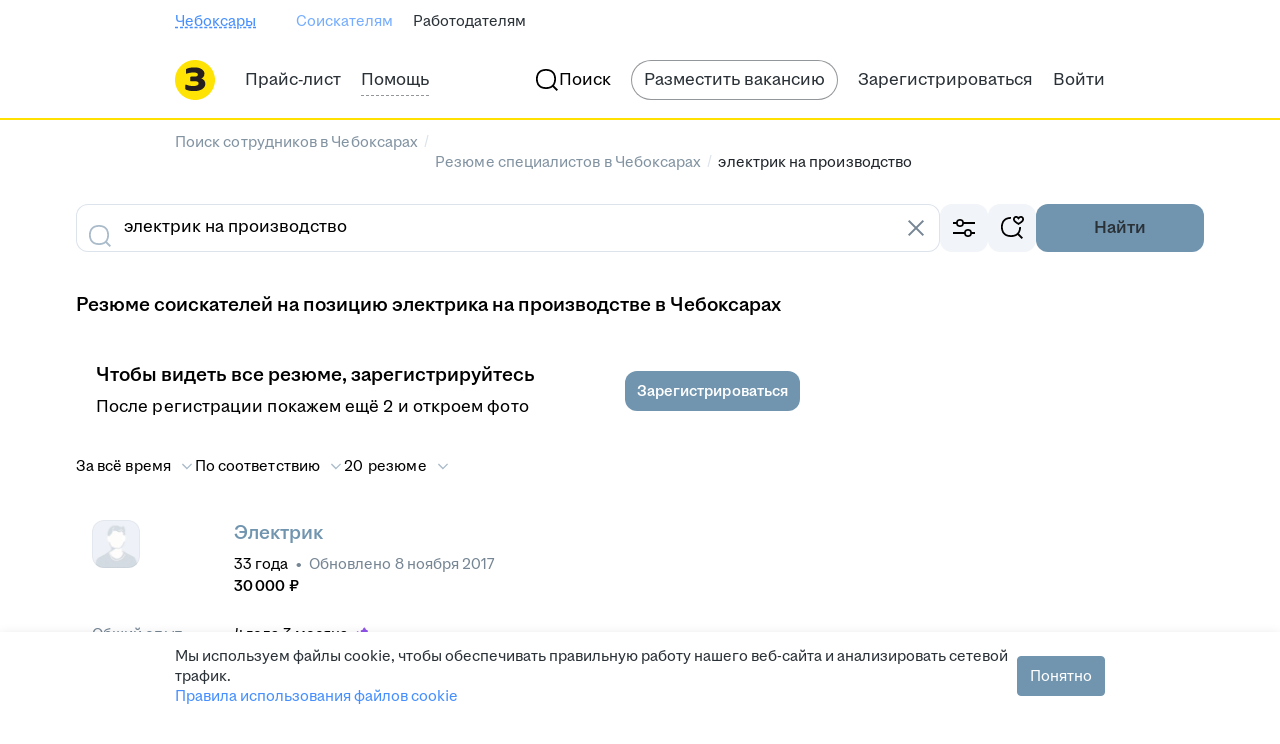

--- FILE ---
content_type: text/css; charset=utf-8
request_url: https://zarplata.ru/static/styles/globals/pages/__globals_07f028b00c6f93af8045d83e844a94d0.css
body_size: 67068
content:
a,abbr,article,aside,audio,bdi,br,button,canvas,data,datalist,dd,details,div,dl,dt,em,fieldset,figcaption,figure,footer,form,h1,h2,h3,h4,h5,h6,header,hr,iframe,img,label,legend,li,main,mark,meter,nav,object,ol,output,p,progress,section,small,span,strong,sub,summary,sup,table,tbody,td,tfoot,thead,time,tr,ul,video{padding:0;margin:0;border:0;outline:none;background:none}body,html{padding:0;margin:0;border:0;outline:none}html{-webkit-text-size-adjust:100%;-ms-text-size-adjust:100%;-webkit-tap-highlight-color:transparent;-webkit-font-smoothing:antialiased;-moz-osx-font-smoothing:grayscale}svg:not(:root){overflow:hidden}button,input,select,textarea{margin:0;width:auto;box-sizing:border-box;font:inherit}textarea::placeholder{text-indent:0}button,input[type=button],input[type=image],input[type=reset],input[type=submit]{cursor:pointer;overflow:visible}button::-moz-focus-inner,input::-moz-focus-inner{border:0;padding:0}button:focus-visible:not(.focus-visible),button:focus:not(.focus-visible),input:focus-visible:not(.focus-visible),input:focus:not(.focus-visible){outline:none}a{text-decoration:none;font:inherit;outline-offset:0}table{border-collapse:collapse;empty-cells:show;border-spacing:0}td{vertical-align:top}ul{list-style:none}h1,h2,h3,h4,h5,h6{font:inherit}article,aside,details,figcaption,figure,footer,header,menu,nav,section{display:block}:root{--magritte-color-background-primary-v24-3-0:#fff;--magritte-color-background-secondary-v24-3-0:#f1f4f9;--magritte-color-background-tertiary-v24-3-0:#dce3eb;--magritte-color-background-accent-secondary-v24-3-0:#edf6ff;--magritte-color-background-accent-v24-3-0:#0070ff;--magritte-color-background-positive-secondary-v24-3-0:#e8f9ec;--magritte-color-background-positive-v24-3-0:#0dc267;--magritte-color-background-negative-secondary-v24-3-0:#fef2ef;--magritte-color-background-negative-v24-3-0:#ff4d3a;--magritte-color-background-warning-secondary-v24-3-0:#fff3e6;--magritte-color-background-warning-v24-3-0:#f90;--magritte-color-background-special-secondary-v24-3-0:#f7f4ff;--magritte-color-background-special-v24-3-0:#9054ea;--magritte-color-background-dreamy-secondary-v24-3-0:#e8f7fe;--magritte-color-background-dreamy-v24-3-0:#5ac8ff;--magritte-color-background-lovely-secondary-v24-3-0:#fff1f3;--magritte-color-background-lovely-v24-3-0:#ff3c77;--magritte-color-background-vivid-secondary-v24-3-0:#fdf4d7;--magritte-color-background-vivid-v24-3-0:#f7d044;--magritte-color-background-body-v24-3-0:#fff;--magritte-color-background-overlay-v24-3-0:rgba(32,38,43,0.6);--magritte-color-background-overlay-action-v24-3-0:hsla(0,0%,100%,0.6);--magritte-color-background-overlay-viewer-v24-3-0:#000;--magritte-color-background-overlay-toolbar-v24-3-0:rgba(0,0,0,0.6392156862745098);--magritte-color-background-transparent-v24-3-0:transparent;--magritte-color-background-constant-v24-3-0:#000;--magritte-color-background-constant-secondary-v24-3-0:#303030;--magritte-color-background-inverse-v24-3-0:#000;--magritte-color-background-inverse-secondary-v24-3-0:#303030;--magritte-color-background-state-primary-hovered-v24-3-0:#fff;--magritte-color-background-state-primary-pressed-v24-3-0:#fff;--magritte-color-background-state-primary-disabled-v24-3-0:hsla(0,0%,100%,0.47843137254901963);--magritte-color-background-state-secondary-hovered-v24-3-0:#f1f4f9;--magritte-color-background-state-secondary-pressed-v24-3-0:#f1f4f9;--magritte-color-background-state-secondary-disabled-v24-3-0:rgba(241,244,249,0.47843137254901963);--magritte-color-background-state-tertiary-disabled-v24-3-0:rgba(241,244,249,0.47843137254901963);--magritte-color-background-state-tertiary-pressed-v24-3-0:#f1f4f9;--magritte-color-background-state-tertiary-hovered-v24-3-0:#f1f4f9;--magritte-color-background-state-accent-secondary-hovered-v24-3-0:#edf6ff;--magritte-color-background-state-accent-secondary-pressed-v24-3-0:#edf6ff;--magritte-color-background-state-accent-secondary-disabled-v24-3-0:rgba(237,246,255,0.47843137254901963);--magritte-color-background-state-positive-secondary-hovered-v24-3-0:#e8f9ec;--magritte-color-background-state-positive-secondary-pressed-v24-3-0:#e8f9ec;--magritte-color-background-state-positive-secondary-disabled-v24-3-0:rgba(232,249,236,0.47843137254901963);--magritte-color-background-state-negative-secondary-hovered-v24-3-0:#fef2ef;--magritte-color-background-state-negative-secondary-pressed-v24-3-0:#fef2ef;--magritte-color-background-state-negative-secondary-disabled-v24-3-0:rgba(254,242,239,0.47843137254901963);--magritte-color-background-state-warning-secondary-hovered-v24-3-0:#fff3e6;--magritte-color-background-state-warning-secondary-pressed-v24-3-0:#fff3e6;--magritte-color-background-state-warning-secondary-disabled-v24-3-0:rgba(255,243,230,0.47843137254901963);--magritte-color-background-state-special-secondary-hovered-v24-3-0:#f7f4ff;--magritte-color-background-state-special-secondary-pressed-v24-3-0:#f7f4ff;--magritte-color-background-state-special-secondary-disabled-v24-3-0:rgba(247,244,255,0.47843137254901963);--magritte-color-background-state-dreamy-secondary-hovered-v24-3-0:#e8f7fe;--magritte-color-background-state-dreamy-secondary-pressed-v24-3-0:#e8f7fe;--magritte-color-background-state-dreamy-secondary-disabled-v24-3-0:rgba(232,247,254,0.47843137254901963);--magritte-color-background-state-lovely-secondary-hovered-v24-3-0:#fff1f3;--magritte-color-background-state-lovely-secondary-pressed-v24-3-0:#fff1f3;--magritte-color-background-state-lovely-secondary-disabled-v24-3-0:rgba(255,241,243,0.47843137254901963);--magritte-color-background-state-vivid-secondary-hovered-v24-3-0:#fdf4d7;--magritte-color-background-state-vivid-secondary-pressed-v24-3-0:#fdf4d7;--magritte-color-background-state-vivid-secondary-disabled-v24-3-0:rgba(253,244,215,0.47843137254901963);--magritte-color-background-state-accent-hovered-v24-3-0:#2b7fff;--magritte-color-background-state-accent-pressed-v24-3-0:#2b7fff;--magritte-color-background-state-accent-disabled-v24-3-0:rgba(0,112,255,0.47843137254901963);--magritte-color-background-state-positive-hovered-v24-3-0:#5bcf83;--magritte-color-background-state-positive-pressed-v24-3-0:#5bcf83;--magritte-color-background-state-positive-disabled-v24-3-0:rgba(13,194,103,0.47843137254901963);--magritte-color-background-state-negative-hovered-v24-3-0:#fe725f;--magritte-color-background-state-negative-pressed-v24-3-0:#fe725f;--magritte-color-background-state-negative-disabled-v24-3-0:rgba(255,77,58,0.47843137254901963);--magritte-color-background-state-warning-hovered-v24-3-0:#ffa439;--magritte-color-background-state-warning-pressed-v24-3-0:#ffa439;--magritte-color-background-state-warning-disabled-v24-3-0:rgba(215,128,9,0.47843137254901963);--magritte-color-background-state-special-hovered-v24-3-0:#9a67ef;--magritte-color-background-state-special-pressed-v24-3-0:#9a67ef;--magritte-color-background-state-special-disabled-v24-3-0:rgba(144,84,234,0.47843137254901963);--magritte-color-background-state-dreamy-hovered-v24-3-0:#5ac8ff;--magritte-color-background-state-dreamy-pressed-v24-3-0:#5ac8ff;--magritte-color-background-state-dreamy-disabled-v24-3-0:rgba(90,200,255,0.47843137254901963);--magritte-color-background-state-lovely-hovered-v24-3-0:#ff3c77;--magritte-color-background-state-lovely-pressed-v24-3-0:#ff3c77;--magritte-color-background-state-lovely-disabled-v24-3-0:rgba(255,60,119,0.47843137254901963);--magritte-color-background-state-vivid-hovered-v24-3-0:#f9db76;--magritte-color-background-state-vivid-pressed-v24-3-0:#f9db76;--magritte-color-background-state-vivid-disabled-v24-3-0:rgba(249,219,118,0.47843137254901963);--magritte-color-background-state-constant-hovered-v24-3-0:#000;--magritte-color-background-state-inverse-hovered-v24-3-0:#000;--magritte-color-background-state-constant-pressed-v24-3-0:#000;--magritte-color-background-state-inverse-pressed-v24-3-0:#000;--magritte-color-background-state-constant-disabled-v24-3-0:#000;--magritte-color-background-state-inverse-disabled-v24-3-0:rgba(106,120,133,0.47843137254901963);--magritte-color-background-state-constant-secondary-hovered-v24-3-0:#3f4850;--magritte-color-background-state-inverse-secondary-hovered-v24-3-0:#3f4850;--magritte-color-background-state-inverse-secondary-pressed-v24-3-0:#343c43;--magritte-color-background-state-constant-secondary-pressed-v24-3-0:#343c43;--magritte-color-background-state-constant-secondary-disabled-v24-3-0:#49545d;--magritte-color-background-state-inverse-secondary-disabled-v24-3-0:rgba(170,187,202,0.47843137254901963);--magritte-color-background-state-body-hovered-v24-3-0:#fff;--magritte-color-background-state-body-pressed-v24-3-0:#fff;--magritte-color-background-state-body-disabled-v24-3-0:#fff;--magritte-color-background-state-transparent-hovered-v24-3-0:transparent;--magritte-color-background-state-transparent-pressed-v24-3-0:transparent;--magritte-color-background-state-transparent-disabled-v24-3-0:transparent;--magritte-color-background-state-overlay-hovered-v24-3-0:rgba(32,38,43,0.6);--magritte-color-background-state-overlay-action-hovered-v24-3-0:hsla(0,0%,100%,0.6);--magritte-color-background-state-overlay-viewer-hovered-v24-3-0:#000;--magritte-color-background-state-overlay-toolbar-hovered-v24-3-0:rgba(0,0,0,0.6392156862745098);--magritte-color-background-state-overlay-pressed-v24-3-0:rgba(32,38,43,0.6);--magritte-color-background-state-overlay-action-pressed-v24-3-0:hsla(0,0%,100%,0.6);--magritte-color-background-state-overlay-viewer-pressed-v24-3-0:#000;--magritte-color-background-state-overlay-toolbar-pressed-v24-3-0:rgba(0,0,0,0.6392156862745098);--magritte-color-background-state-overlay-disabled-v24-3-0:rgba(32,38,43,0.6);--magritte-color-background-state-overlay-action-disabled-v24-3-0:hsla(0,0%,100%,0.6);--magritte-color-background-state-overlay-viewer-disabled-v24-3-0:#000;--magritte-color-background-state-overlay-toolbar-disabled-v24-3-0:rgba(0,0,0,0.6392156862745098);--magritte-color-stroke-neutral-v24-3-0:#dce3eb;--magritte-color-stroke-phantom-v24-3-0:#dce3eb;--magritte-color-stroke-overlay-v24-3-0:rgba(94,108,119,0.23921568627450981);--magritte-color-stroke-accent-v24-3-0:#0070ff;--magritte-color-stroke-positive-v24-3-0:#0dc267;--magritte-color-stroke-negative-v24-3-0:#ff4d3a;--magritte-color-stroke-warning-v24-3-0:#f90;--magritte-color-stroke-special-v24-3-0:#9054ea;--magritte-color-stroke-dreamy-v24-3-0:#5ac8ff;--magritte-color-stroke-lovely-v24-3-0:#ff3c77;--magritte-color-stroke-vivid-v24-3-0:#f7d044;--magritte-color-stroke-neutral-heavy-v24-3-0:#000;--magritte-color-stroke-neutral-inner-v24-3-0:#dce3eb;--magritte-color-stroke-neutral-phantom-v24-3-0:#dce3eb;--magritte-color-stroke-constant-v24-3-0:#303030;--magritte-color-stroke-constant-alt-v24-3-0:#fff;--magritte-color-stroke-state-focused-accessible-v24-3-0:rgba(0,112,255,0.47843137254901963);--magritte-color-stroke-state-neutral-hovered-v24-3-0:#dce3eb;--magritte-color-stroke-state-phantom-hovered-v24-3-0:#dce3eb;--magritte-color-stroke-state-neutral-pressed-v24-3-0:#dce3eb;--magritte-color-stroke-state-phantom-pressed-v24-3-0:#dce3eb;--magritte-color-stroke-state-neutral-disabled-v24-3-0:rgba(220,227,235,0.47843137254901963);--magritte-color-stroke-state-phantom-disabled-v24-3-0:rgba(220,227,235,0.47843137254901963);--magritte-color-stroke-state-neutral-inner-hovered-v24-3-0:#dce3eb;--magritte-color-stroke-state-neutral-inner-pressed-v24-3-0:#dce3eb;--magritte-color-stroke-state-neutral-inner-disabled-v24-3-0:rgba(220,227,235,0.47843137254901963);--magritte-color-stroke-state-neutral-phantom-hovered-v24-3-0:#dce3eb;--magritte-color-stroke-state-neutral-phantom-pressed-v24-3-0:#dce3eb;--magritte-color-stroke-state-neutral-phantom-disabled-v24-3-0:rgba(220,227,235,0.47843137254901963);--magritte-color-stroke-state-accent-hovered-v24-3-0:#0070ff;--magritte-color-stroke-state-accent-pressed-v24-3-0:#0070ff;--magritte-color-stroke-state-accent-disabled-v24-3-0:rgba(0,112,255,0.47843137254901963);--magritte-color-stroke-state-positive-hovered-v24-3-0:#0dc267;--magritte-color-stroke-state-positive-pressed-v24-3-0:#0dc267;--magritte-color-stroke-state-positive-disabled-v24-3-0:rgba(13,194,103,0.47843137254901963);--magritte-color-stroke-state-negative-hovered-v24-3-0:#ff4d3a;--magritte-color-stroke-state-negative-pressed-v24-3-0:#ff4d3a;--magritte-color-stroke-state-negative-disabled-v24-3-0:rgba(255,77,58,0.47843137254901963);--magritte-color-stroke-state-warning-hovered-v24-3-0:#ffa439;--magritte-color-stroke-state-warning-pressed-v24-3-0:#ffa439;--magritte-color-stroke-state-warning-disabled-v24-3-0:rgba(215,128,9,0.47843137254901963);--magritte-color-stroke-state-special-hovered-v24-3-0:#9054ea;--magritte-color-stroke-state-special-pressed-v24-3-0:#9054ea;--magritte-color-stroke-state-special-disabled-v24-3-0:rgba(144,84,234,0.47843137254901963);--magritte-color-stroke-state-dreamy-hovered-v24-3-0:#5ac8ff;--magritte-color-stroke-state-dreamy-pressed-v24-3-0:#5ac8ff;--magritte-color-stroke-state-dreamy-disabled-v24-3-0:rgba(90,200,255,0.47843137254901963);--magritte-color-stroke-state-lovely-hovered-v24-3-0:#ff3c77;--magritte-color-stroke-state-lovely-pressed-v24-3-0:#ff3c77;--magritte-color-stroke-state-lovely-disabled-v24-3-0:rgba(255,60,119,0.47843137254901963);--magritte-color-stroke-state-vivid-hovered-v24-3-0:#f9db76;--magritte-color-stroke-state-vivid-pressed-v24-3-0:#f9db76;--magritte-color-stroke-state-vivid-disabled-v24-3-0:rgba(249,219,118,0.47843137254901963);--magritte-color-stroke-state-overlay-hovered-v24-3-0:rgba(94,108,119,0.23921568627450981);--magritte-color-stroke-state-overlay-pressed-v24-3-0:rgba(94,108,119,0.23921568627450981);--magritte-color-stroke-state-overlay-disabled-v24-3-0:rgba(94,108,119,0.23921568627450981);--magritte-color-stroke-state-constant-hovered-v24-3-0:#303030;--magritte-color-stroke-state-constant-pressed-v24-3-0:#303030;--magritte-color-stroke-state-constant-disabled-v24-3-0:rgba(48,48,48,0.47843137254901963);--magritte-color-stroke-state-constant-alt-hovered-v24-3-0:#fff;--magritte-color-stroke-state-constant-alt-pressed-v24-3-0:#fff;--magritte-color-stroke-state-constant-alt-disabled-v24-3-0:hsla(0,0%,100%,0.47843137254901963);--magritte-color-stroke-state-neutral-heavy-hovered-v24-3-0:#000;--magritte-color-stroke-state-neutral-heavy-pressed-v24-3-0:#000;--magritte-color-stroke-state-neutral-heavy-disabled-v24-3-0:rgba(0,0,0,0.47843137254901963);--magritte-color-text-primary-v24-3-0:#000;--magritte-color-text-secondary-v24-3-0:#768694;--magritte-color-text-tertiary-v24-3-0:#aabbca;--magritte-color-text-dense-v24-3-0:#2a3137;--magritte-color-text-accent-v24-3-0:#0070ff;--magritte-color-text-accent-secondary-v24-3-0:#468ffd;--magritte-color-text-positive-v24-3-0:#10b55f;--magritte-color-text-positive-secondary-v24-3-0:#83d99c;--magritte-color-text-negative-v24-3-0:#ff4d3a;--magritte-color-text-negative-secondary-v24-3-0:#ff8a77;--magritte-color-text-warning-v24-3-0:#f90;--magritte-color-text-warning-secondary-v24-3-0:#fdb972;--magritte-color-text-special-v24-3-0:#9054ea;--magritte-color-text-special-secondary-v24-3-0:#a579f4;--magritte-color-text-contrast-v24-3-0:#fff;--magritte-color-text-contrast-secondary-v24-3-0:hsla(0,0%,100%,0.47843137254901963);--magritte-color-text-constant-v24-3-0:#fff;--magritte-color-text-constant-secondary-v24-3-0:#b9b9b9;--magritte-color-text-inverse-v24-3-0:#fff;--magritte-color-text-inverse-secondary-v24-3-0:hsla(0,0%,100%,0.47843137254901963);--magritte-color-text-accent-constant-v24-3-0:#fff;--magritte-color-text-state-primary-hovered-v24-3-0:#000;--magritte-color-text-state-primary-pressed-v24-3-0:#000;--magritte-color-text-state-primary-disabled-v24-3-0:rgba(0,0,0,0.47843137254901963);--magritte-color-text-state-secondary-hovered-v24-3-0:#768694;--magritte-color-text-state-secondary-pressed-v24-3-0:#768694;--magritte-color-text-state-secondary-disabled-v24-3-0:rgba(118,134,148,0.47843137254901963);--magritte-color-text-state-tertiary-hovered-v24-3-0:#aabbca;--magritte-color-text-state-tertiary-pressed-v24-3-0:#aabbca;--magritte-color-text-state-tertiary-disabled-v24-3-0:rgba(170,187,202,0.47843137254901963);--magritte-color-text-state-dense-hovered-v24-3-0:#2a3137;--magritte-color-text-state-dense-pressed-v24-3-0:#2a3137;--magritte-color-text-state-dense-disabled-v24-3-0:rgba(42,49,55,0.47843137254901963);--magritte-color-text-state-accent-hovered-v24-3-0:#0070ff;--magritte-color-text-state-accent-pressed-v24-3-0:#0070ff;--magritte-color-text-state-accent-disabled-v24-3-0:rgba(0,112,255,0.47843137254901963);--magritte-color-text-state-accent-secondary-hovered-v24-3-0:#468ffd;--magritte-color-text-state-accent-secondary-pressed-v24-3-0:#468ffd;--magritte-color-text-state-accent-secondary-disabled-v24-3-0:rgba(70,143,253,0.47843137254901963);--magritte-color-text-state-positive-hovered-v24-3-0:#0dc267;--magritte-color-text-state-positive-pressed-v24-3-0:#0dc267;--magritte-color-text-state-positive-disabled-v24-3-0:rgba(13,194,103,0.47843137254901963);--magritte-color-text-state-positive-secondary-hovered-v24-3-0:#83d99c;--magritte-color-text-state-positive-secondary-pressed-v24-3-0:#83d99c;--magritte-color-text-state-positive-secondary-disabled-v24-3-0:rgba(131,217,156,0.47843137254901963);--magritte-color-text-state-negative-hovered-v24-3-0:#ff4d3a;--magritte-color-text-state-negative-pressed-v24-3-0:#ff4d3a;--magritte-color-text-state-negative-disabled-v24-3-0:rgba(255,77,58,0.47843137254901963);--magritte-color-text-state-negative-secondary-hovered-v24-3-0:#ff8a77;--magritte-color-text-state-negative-secondary-pressed-v24-3-0:#ff8a77;--magritte-color-text-state-negative-secondary-disabled-v24-3-0:rgba(255,138,119,0.47843137254901963);--magritte-color-text-state-warning-hovered-v24-3-0:#ffa439;--magritte-color-text-state-warning-pressed-v24-3-0:#ffa439;--magritte-color-text-state-warning-disabled-v24-3-0:rgba(215,128,9,0.47843137254901963);--magritte-color-text-state-warning-secondary-hovered-v24-3-0:#fecb97;--magritte-color-text-state-warning-secondary-pressed-v24-3-0:#fecb97;--magritte-color-text-state-warning-secondary-disabled-v24-3-0:rgba(255,153,0,0.47843137254901963);--magritte-color-text-state-special-hovered-v24-3-0:#9054ea;--magritte-color-text-state-special-pressed-v24-3-0:#9054ea;--magritte-color-text-state-special-disabled-v24-3-0:rgba(144,84,234,0.47843137254901963);--magritte-color-text-state-special-secondary-hovered-v24-3-0:#a579f4;--magritte-color-text-state-special-secondary-pressed-v24-3-0:#a579f4;--magritte-color-text-state-special-secondary-disabled-v24-3-0:rgba(165,121,244,0.47843137254901963);--magritte-color-text-state-contrast-hovered-v24-3-0:#fff;--magritte-color-text-state-contrast-pressed-v24-3-0:#fff;--magritte-color-text-state-contrast-disabled-v24-3-0:hsla(0,0%,100%,0.47843137254901963);--magritte-color-text-state-contrast-secondary-hovered-v24-3-0:#ababab;--magritte-color-text-state-contrast-secondary-pressed-v24-3-0:#ababab;--magritte-color-text-state-contrast-secondary-disabled-v24-3-0:hsla(0,0%,100%,0.23921568627450981);--magritte-color-text-state-constant-hovered-v24-3-0:#fff;--magritte-color-text-state-constant-pressed-v24-3-0:#fff;--magritte-color-text-state-constant-disabled-v24-3-0:hsla(0,0%,100%,0.47843137254901963);--magritte-color-text-state-constant-secondary-hovered-v24-3-0:#c6c6c6;--magritte-color-text-state-constant-secondary-pressed-v24-3-0:#b9b9b9;--magritte-color-text-state-constant-secondary-disabled-v24-3-0:hsla(0,0%,100%,0.23921568627450981);--magritte-color-text-state-accent-constant-hovered-v24-3-0:#fff;--magritte-color-text-state-accent-constant-pressed-v24-3-0:#fff;--magritte-color-text-state-accent-constant-disabled-v24-3-0:hsla(0,0%,100%,0.47843137254901963);--magritte-color-text-state-inverse-hovered-v24-3-0:#f1f4f9;--magritte-color-text-state-inverse-pressed-v24-3-0:#fff;--magritte-color-text-state-inverse-disabled-v24-3-0:hsla(0,0%,100%,0.47843137254901963);--magritte-color-text-state-inverse-secondary-hovered-v24-3-0:#b9b9b9;--magritte-color-text-state-inverse-secondary-pressed-v24-3-0:#ababab;--magritte-color-text-state-inverse-secondary-disabled-v24-3-0:hsla(0,0%,100%,0.47843137254901963);--magritte-color-icon-state-primary-hovered-v24-3-0:#20262b;--magritte-color-icon-state-primary-pressed-v24-3-0:#000;--magritte-color-icon-state-primary-disabled-v24-3-0:#bbc8d4;--magritte-color-icon-state-secondary-hovered-v24-3-0:#20262b;--magritte-color-icon-state-secondary-pressed-v24-3-0:#768694;--magritte-color-icon-state-secondary-disabled-v24-3-0:#bbc8d4;--magritte-color-icon-state-tertiary-hovered-v24-3-0:#bbc8d4;--magritte-color-icon-state-tertiary-pressed-v24-3-0:#aabbca;--magritte-color-icon-state-tertiary-disabled-v24-3-0:rgba(170,187,202,0.47843137254901963);--magritte-color-icon-state-accent-hovered-v24-3-0:#2b7fff;--magritte-color-icon-state-accent-pressed-v24-3-0:#0070ff;--magritte-color-icon-state-accent-disabled-v24-3-0:rgba(0,112,255,0.47843137254901963);--magritte-color-icon-state-accent-secondary-hovered-v24-3-0:#8cbbff;--magritte-color-icon-state-accent-secondary-pressed-v24-3-0:#76adfe;--magritte-color-icon-state-accent-secondary-disabled-v24-3-0:rgba(118,173,254,0.47843137254901963);--magritte-color-icon-state-positive-hovered-v24-3-0:#5bcf83;--magritte-color-icon-state-positive-pressed-v24-3-0:#0dc267;--magritte-color-icon-state-positive-disabled-v24-3-0:rgba(16,181,95,0.47843137254901963);--magritte-color-icon-state-positive-secondary-hovered-v24-3-0:#a5e2b6;--magritte-color-icon-state-positive-secondary-pressed-v24-3-0:#83d99c;--magritte-color-icon-state-positive-secondary-disabled-v24-3-0:rgba(131,217,156,0.47843137254901963);--magritte-color-icon-state-negative-hovered-v24-3-0:#fe725f;--magritte-color-icon-state-negative-pressed-v24-3-0:#ff4d3a;--magritte-color-icon-state-negative-disabled-v24-3-0:rgba(255,77,58,0.47843137254901963);--magritte-color-icon-state-negative-secondary-hovered-v24-3-0:#fdb5a7;--magritte-color-icon-state-negative-secondary-pressed-v24-3-0:#ff9f8f;--magritte-color-icon-state-negative-secondary-disabled-v24-3-0:rgba(255,159,143,0.47843137254901963);--magritte-color-icon-state-warning-hovered-v24-3-0:#ffa439;--magritte-color-icon-state-warning-pressed-v24-3-0:#f90;--magritte-color-icon-state-warning-disabled-v24-3-0:rgba(255,153,0,0.47843137254901963);--magritte-color-icon-state-warning-secondary-hovered-v24-3-0:#fecb97;--magritte-color-icon-state-warning-secondary-pressed-v24-3-0:#fdb972;--magritte-color-icon-state-warning-secondary-disabled-v24-3-0:rgba(253,185,114,0.47843137254901963);--magritte-color-icon-state-special-hovered-v24-3-0:#9a67ef;--magritte-color-icon-state-special-pressed-v24-3-0:#9054ea;--magritte-color-icon-state-special-disabled-v24-3-0:rgba(144,84,234,0.47843137254901963);--magritte-color-icon-state-special-secondary-hovered-v24-3-0:#af8bf5;--magritte-color-icon-state-special-secondary-pressed-v24-3-0:#a579f4;--magritte-color-icon-state-special-secondary-disabled-v24-3-0:rgba(165,121,244,0.47843137254901963);--magritte-color-icon-state-dreamy-hovered-v24-3-0:#5ac8ff;--magritte-color-icon-state-dreamy-pressed-v24-3-0:#5ac8ff;--magritte-color-icon-state-dreamy-disabled-v24-3-0:rgba(90,200,255,0.47843137254901963);--magritte-color-icon-state-dreamy-secondary-hovered-v24-3-0:#9cddff;--magritte-color-icon-state-dreamy-secondary-pressed-v24-3-0:#9cddff;--magritte-color-icon-state-dreamy-secondary-disabled-v24-3-0:rgba(156,221,255,0.47843137254901963);--magritte-color-icon-state-lovely-hovered-v24-3-0:#ff3c77;--magritte-color-icon-state-lovely-pressed-v24-3-0:#ff3c77;--magritte-color-icon-state-lovely-disabled-v24-3-0:rgba(255,60,119,0.47843137254901963);--magritte-color-icon-state-lovely-secondary-hovered-v24-3-0:#ff859f;--magritte-color-icon-state-lovely-secondary-pressed-v24-3-0:#ff859f;--magritte-color-icon-state-lovely-secondary-disabled-v24-3-0:rgba(255,133,159,0.47843137254901963);--magritte-color-icon-state-vivid-hovered-v24-3-0:#f9db76;--magritte-color-icon-state-vivid-pressed-v24-3-0:#f9db76;--magritte-color-icon-state-vivid-disabled-v24-3-0:rgba(247,208,68,0.47843137254901963);--magritte-color-icon-state-vivid-secondary-hovered-v24-3-0:#f9e193;--magritte-color-icon-state-vivid-secondary-pressed-v24-3-0:#f9e193;--magritte-color-icon-state-vivid-secondary-disabled-v24-3-0:rgba(249,225,147,0.47843137254901963);--magritte-color-icon-state-contrast-hovered-v24-3-0:#f1f4f9;--magritte-color-icon-state-contrast-pressed-v24-3-0:#fff;--magritte-color-icon-state-contrast-disabled-v24-3-0:#bbc8d4;--magritte-color-icon-state-contrast-secondary-hovered-v24-3-0:#b9b9b9;--magritte-color-icon-state-contrast-secondary-pressed-v24-3-0:#ababab;--magritte-color-icon-state-contrast-secondary-disabled-v24-3-0:#bbc8d4;--magritte-color-icon-state-constant-hovered-v24-3-0:#f1f4f9;--magritte-color-icon-state-inverse-hovered-v24-3-0:#f1f4f9;--magritte-color-icon-state-constant-pressed-v24-3-0:#fff;--magritte-color-icon-state-inverse-pressed-v24-3-0:#fff;--magritte-color-icon-state-constant-disabled-v24-3-0:#bbc8d4;--magritte-color-icon-state-inverse-disabled-v24-3-0:hsla(0,0%,100%,0.47843137254901963);--magritte-color-icon-state-constant-secondary-hovered-v24-3-0:#c6c6c6;--magritte-color-icon-state-inverse-secondary-hovered-v24-3-0:#b9b9b9;--magritte-color-icon-state-constant-secondary-pressed-v24-3-0:#b9b9b9;--magritte-color-icon-state-inverse-secondary-pressed-v24-3-0:#ababab;--magritte-color-icon-state-constant-secondary-disabled-v24-3-0:#bbc8d4;--magritte-color-icon-state-inverse-secondary-disabled-v24-3-0:hsla(0,0%,100%,0.47843137254901963);--magritte-color-icon-state-accent-constant-hovered-v24-3-0:#fff;--magritte-color-icon-state-accent-constant-pressed-v24-3-0:#fff;--magritte-color-icon-state-accent-constant-disabled-v24-3-0:hsla(0,0%,100%,0.47843137254901963);--magritte-color-icon-primary-v24-3-0:#000;--magritte-color-icon-secondary-v24-3-0:#768694;--magritte-color-icon-tertiary-v24-3-0:#aabbca;--magritte-color-icon-accent-v24-3-0:#0070ff;--magritte-color-icon-accent-secondary-v24-3-0:#76adfe;--magritte-color-icon-positive-v24-3-0:#10b55f;--magritte-color-icon-positive-secondary-v24-3-0:#83d99c;--magritte-color-icon-negative-v24-3-0:#ff4d3a;--magritte-color-icon-negative-secondary-v24-3-0:#ff9f8f;--magritte-color-icon-warning-v24-3-0:#f90;--magritte-color-icon-warning-secondary-v24-3-0:#fdb972;--magritte-color-icon-special-v24-3-0:#9054ea;--magritte-color-icon-special-secondary-v24-3-0:#a579f4;--magritte-color-icon-dreamy-v24-3-0:#5ac8ff;--magritte-color-icon-dreamy-secondary-v24-3-0:#9cddff;--magritte-color-icon-lovely-v24-3-0:#ff3c77;--magritte-color-icon-lovely-secondary-v24-3-0:#ff859f;--magritte-color-icon-vivid-v24-3-0:#f7d044;--magritte-color-icon-vivid-secondary-v24-3-0:#f9e193;--magritte-color-icon-contrast-v24-3-0:#fff;--magritte-color-icon-contrast-secondary-v24-3-0:hsla(0,0%,100%,0.47843137254901963);--magritte-color-icon-constant-v24-3-0:#fff;--magritte-color-icon-constant-secondary-v24-3-0:#b9b9b9;--magritte-color-icon-inverse-v24-3-0:#fff;--magritte-color-icon-inverse-secondary-v24-3-0:hsla(0,0%,100%,0.47843137254901963);--magritte-color-icon-accent-constant-v24-3-0:#fff;--magritte-color-visualisation-line-1-v24-3-0:#ff4d3a;--magritte-color-visualisation-line-2-v24-3-0:#0dc267;--magritte-color-visualisation-line-3-v24-3-0:#0070ff;--magritte-color-visualisation-line-4-v24-3-0:#9054ea;--magritte-color-visualisation-line-5-v24-3-0:#f90;--magritte-color-visualisation-line-6-v24-3-0:#aabbca;--magritte-color-visualisation-point-1-v24-3-0:#ff4d3a;--magritte-color-visualisation-point-2-v24-3-0:#0dc267;--magritte-color-visualisation-point-3-v24-3-0:#0070ff;--magritte-color-visualisation-point-4-v24-3-0:#9054ea;--magritte-color-visualisation-point-5-v24-3-0:#f90;--magritte-color-visualisation-point-6-v24-3-0:#aabbca;--magritte-color-component-button-background-neutral-v24-3-0:#000;--magritte-color-component-button-background-neutral-secondary-v24-3-0:#f1f4f9;--magritte-color-component-button-background-neutral-tertiary-v24-3-0:rgba(238,241,247,0);--magritte-color-component-button-background-accent-v24-3-0:#0070ff;--magritte-color-component-button-background-accent-secondary-v24-3-0:#edf6ff;--magritte-color-component-button-background-accent-tertiary-v24-3-0:rgba(231,242,255,0);--magritte-color-component-button-background-positive-v24-3-0:#0dc267;--magritte-color-component-button-background-positive-secondary-v24-3-0:#e8f9ec;--magritte-color-component-button-background-positive-tertiary-v24-3-0:rgba(224,246,229,0);--magritte-color-component-button-background-negative-v24-3-0:#ff4d3a;--magritte-color-component-button-background-negative-secondary-v24-3-0:#fef2ef;--magritte-color-component-button-background-negative-tertiary-v24-3-0:rgba(253,237,233,0);--magritte-color-component-button-background-special-v24-3-0:#883be9;--magritte-color-component-button-background-special-secondary-v24-3-0:#f7f4ff;--magritte-color-component-button-background-special-tertiary-v24-3-0:rgba(243,238,255,0);--magritte-color-component-button-background-contrast-v24-3-0:#fff;--magritte-color-component-button-background-contrast-secondary-v24-3-0:#303030;--magritte-color-component-button-background-contrast-tertiary-v24-3-0:rgba(48,48,48,0);--magritte-color-component-button-background-inverse-v24-3-0:#fff;--magritte-color-component-button-background-constant-v24-3-0:#fff;--magritte-color-component-button-background-constant-tertiary-v24-3-0:rgba(48,48,48,0);--magritte-color-component-button-background-constant-secondary-v24-3-0:#303030;--magritte-color-component-button-background-on-surface-neutral-secondary-v24-3-0:#fff;--magritte-color-component-button-background-on-surface-accent-secondary-v24-3-0:#fff;--magritte-color-component-button-background-on-surface-positive-secondary-v24-3-0:#fff;--magritte-color-component-button-background-on-surface-negative-secondary-v24-3-0:#fff;--magritte-color-component-button-background-on-surface-special-secondary-v24-3-0:#fff;--magritte-color-component-button-background-on-surface-constant-secondary-v24-3-0:#1b1b1b;--magritte-color-component-button-background-on-surface-neutral-tertiary-v24-3-0:hsla(0,0%,100%,0);--magritte-color-component-button-background-on-surface-accent-tertiary-v24-3-0:hsla(0,0%,100%,0);--magritte-color-component-button-background-on-surface-positive-tertiary-v24-3-0:hsla(0,0%,100%,0);--magritte-color-component-button-background-on-surface-negative-tertiary-v24-3-0:hsla(0,0%,100%,0);--magritte-color-component-button-background-on-surface-special-tertiary-v24-3-0:hsla(0,0%,100%,0);--magritte-color-component-button-background-on-surface-constant-tertiary-v24-3-0:hsla(0,0%,100%,0);--magritte-color-component-button-background-state-neutral-disabled-v24-3-0:#dce3eb;--magritte-color-component-button-background-state-neutral-secondary-disabled-v24-3-0:#f4f6fb;--magritte-color-component-button-background-state-neutral-tertiary-disabled-v24-3-0:rgba(244,246,251,0);--magritte-color-component-button-background-state-accent-disabled-v24-3-0:#dce3eb;--magritte-color-component-button-background-state-accent-secondary-disabled-v24-3-0:#f4f6fb;--magritte-color-component-button-background-state-accent-tertiary-disabled-v24-3-0:rgba(244,246,251,0);--magritte-color-component-button-background-state-positive-disabled-v24-3-0:#dce3eb;--magritte-color-component-button-background-state-positive-secondary-disabled-v24-3-0:#f4f6fb;--magritte-color-component-button-background-state-positive-tertiary-disabled-v24-3-0:rgba(244,246,251,0);--magritte-color-component-button-background-state-negative-disabled-v24-3-0:#dce3eb;--magritte-color-component-button-background-state-negative-secondary-disabled-v24-3-0:#f4f6fb;--magritte-color-component-button-background-state-negative-tertiary-disabled-v24-3-0:rgba(244,246,251,0);--magritte-color-component-button-background-state-special-disabled-v24-3-0:#dce3eb;--magritte-color-component-button-background-state-special-secondary-disabled-v24-3-0:#f4f6fb;--magritte-color-component-button-background-state-special-tertiary-disabled-v24-3-0:rgba(244,246,251,0);--magritte-color-component-button-background-state-contrast-disabled-v24-3-0:#5e5e5e;--magritte-color-component-button-background-state-contrast-secondary-disabled-v24-3-0:#262626;--magritte-color-component-button-background-state-contrast-tertiary-disabled-v24-3-0:rgba(38,38,38,0);--magritte-color-component-button-background-state-neutral-hovered-v24-3-0:#343c43;--magritte-color-component-button-background-state-neutral-pressed-v24-3-0:#000;--magritte-color-component-button-background-state-neutral-focused-v24-3-0:#000;--magritte-color-component-button-background-state-neutral-secondary-hovered-v24-3-0:#f4f6fb;--magritte-color-component-button-background-state-neutral-secondary-pressed-v24-3-0:#f1f4f9;--magritte-color-component-button-background-state-neutral-secondary-focused-v24-3-0:#f1f4f9;--magritte-color-component-button-background-state-neutral-tertiary-hovered-v24-3-0:#f4f6fb;--magritte-color-component-button-background-state-neutral-tertiary-pressed-v24-3-0:rgba(238,241,247,0);--magritte-color-component-button-background-state-neutral-tertiary-focused-v24-3-0:rgba(238,241,247,0);--magritte-color-component-button-background-state-accent-hovered-v24-3-0:#2b7fff;--magritte-color-component-button-background-state-accent-pressed-v24-3-0:#0070ff;--magritte-color-component-button-background-state-accent-focused-v24-3-0:#0070ff;--magritte-color-component-button-background-state-accent-secondary-hovered-v24-3-0:#f3f9ff;--magritte-color-component-button-background-state-accent-secondary-pressed-v24-3-0:#edf6ff;--magritte-color-component-button-background-state-accent-secondary-focused-v24-3-0:#edf6ff;--magritte-color-component-button-background-state-accent-tertiary-hovered-v24-3-0:#f3f9ff;--magritte-color-component-button-background-state-accent-tertiary-pressed-v24-3-0:rgba(231,242,255,0);--magritte-color-component-button-background-state-accent-tertiary-focused-v24-3-0:rgba(231,242,255,0);--magritte-color-component-button-background-state-positive-hovered-v24-3-0:#5bcf83;--magritte-color-component-button-background-state-positive-pressed-v24-3-0:#0dc267;--magritte-color-component-button-background-state-positive-focused-v24-3-0:#0dc267;--magritte-color-component-button-background-state-positive-secondary-hovered-v24-3-0:#f0fbf3;--magritte-color-component-button-background-state-positive-secondary-pressed-v24-3-0:#e8f9ec;--magritte-color-component-button-background-state-positive-secondary-focused-v24-3-0:#e8f9ec;--magritte-color-component-button-background-state-positive-tertiary-hovered-v24-3-0:#f0fbf3;--magritte-color-component-button-background-state-positive-tertiary-pressed-v24-3-0:rgba(224,246,229,0);--magritte-color-component-button-background-state-positive-tertiary-focused-v24-3-0:rgba(224,246,229,0);--magritte-color-component-button-background-state-negative-hovered-v24-3-0:#fe725f;--magritte-color-component-button-background-state-negative-pressed-v24-3-0:#ff4d3a;--magritte-color-component-button-background-state-negative-focused-v24-3-0:#ff4d3a;--magritte-color-component-button-background-state-negative-secondary-hovered-v24-3-0:#fff6f4;--magritte-color-component-button-background-state-negative-secondary-pressed-v24-3-0:#fef2ef;--magritte-color-component-button-background-state-negative-secondary-focused-v24-3-0:#fef2ef;--magritte-color-component-button-background-state-negative-tertiary-hovered-v24-3-0:#fff6f4;--magritte-color-component-button-background-state-negative-tertiary-pressed-v24-3-0:rgba(253,237,233,0);--magritte-color-component-button-background-state-negative-tertiary-focused-v24-3-0:rgba(253,237,233,0);--magritte-color-component-button-background-state-special-hovered-v24-3-0:#9054ea;--magritte-color-component-button-background-state-special-pressed-v24-3-0:#883be9;--magritte-color-component-button-background-state-special-focused-v24-3-0:#883be9;--magritte-color-component-button-background-state-special-secondary-hovered-v24-3-0:#f9f7ff;--magritte-color-component-button-background-state-special-secondary-pressed-v24-3-0:#f7f4ff;--magritte-color-component-button-background-state-special-secondary-focused-v24-3-0:#f7f4ff;--magritte-color-component-button-background-state-special-tertiary-hovered-v24-3-0:#f9f7ff;--magritte-color-component-button-background-state-special-tertiary-pressed-v24-3-0:rgba(243,238,255,0);--magritte-color-component-button-background-state-special-tertiary-focused-v24-3-0:rgba(243,238,255,0);--magritte-color-component-button-background-state-contrast-hovered-v24-3-0:#f1f1f1;--magritte-color-component-button-background-state-inverse-hovered-v24-3-0:#eef1f7;--magritte-color-component-button-background-state-contrast-pressed-v24-3-0:#fff;--magritte-color-component-button-background-state-inverse-pressed-v24-3-0:#fff;--magritte-color-component-button-background-state-contrast-focused-v24-3-0:#fff;--magritte-color-component-button-background-state-inverse-focused-v24-3-0:#fff;--magritte-color-component-button-background-state-inverse-disabled-v24-3-0:#fff;--magritte-color-component-button-background-state-contrast-secondary-hovered-v24-3-0:#535353;--magritte-color-component-button-background-state-contrast-secondary-pressed-v24-3-0:#303030;--magritte-color-component-button-background-state-contrast-secondary-focused-v24-3-0:#303030;--magritte-color-component-button-background-state-contrast-tertiary-hovered-v24-3-0:#535353;--magritte-color-component-button-background-state-contrast-tertiary-pressed-v24-3-0:rgba(48,48,48,0);--magritte-color-component-button-background-state-contrast-tertiary-focused-v24-3-0:rgba(48,48,48,0);--magritte-color-component-button-background-state-constant-disabled-v24-3-0:#5e5e5e;--magritte-color-component-button-background-state-constant-secondary-disabled-v24-3-0:#262626;--magritte-color-component-button-background-state-constant-tertiary-disabled-v24-3-0:rgba(38,38,38,0);--magritte-color-component-button-background-state-constant-hovered-v24-3-0:#f1f1f1;--magritte-color-component-button-background-state-constant-pressed-v24-3-0:#fff;--magritte-color-component-button-background-state-constant-focused-v24-3-0:#fff;--magritte-color-component-button-background-state-constant-secondary-hovered-v24-3-0:#535353;--magritte-color-component-button-background-state-constant-secondary-pressed-v24-3-0:#303030;--magritte-color-component-button-background-state-constant-secondary-focused-v24-3-0:#303030;--magritte-color-component-button-background-state-constant-tertiary-hovered-v24-3-0:#535353;--magritte-color-component-button-background-state-constant-tertiary-pressed-v24-3-0:rgba(48,48,48,0);--magritte-color-component-button-background-state-constant-tertiary-focused-v24-3-0:rgba(48,48,48,0);--magritte-color-component-button-background-state-on-surface-neutral-secondary-hovered-v24-3-0:#fff;--magritte-color-component-button-background-state-on-surface-accent-secondary-hovered-v24-3-0:#fff;--magritte-color-component-button-background-state-on-surface-positive-secondary-hovered-v24-3-0:#fff;--magritte-color-component-button-background-state-on-surface-negative-secondary-hovered-v24-3-0:#fff;--magritte-color-component-button-background-state-on-surface-special-secondary-hovered-v24-3-0:#fff;--magritte-color-component-button-background-state-on-surface-constant-secondary-hovered-v24-3-0:#1b1b1b;--magritte-color-component-button-background-state-on-surface-neutral-tertiary-hovered-v24-3-0:#fff;--magritte-color-component-button-background-state-on-surface-accent-tertiary-hovered-v24-3-0:#fff;--magritte-color-component-button-background-state-on-surface-positive-tertiary-hovered-v24-3-0:#fff;--magritte-color-component-button-background-state-on-surface-negative-tertiary-hovered-v24-3-0:#fff;--magritte-color-component-button-background-state-on-surface-special-tertiary-hovered-v24-3-0:#fff;--magritte-color-component-button-background-state-on-surface-constant-tertiary-hovered-v24-3-0:#1b1b1b;--magritte-color-component-button-background-state-on-surface-neutral-secondary-pressed-v24-3-0:#fff;--magritte-color-component-button-background-state-on-surface-accent-secondary-pressed-v24-3-0:#fff;--magritte-color-component-button-background-state-on-surface-positive-secondary-pressed-v24-3-0:#fff;--magritte-color-component-button-background-state-on-surface-negative-secondary-pressed-v24-3-0:#fff;--magritte-color-component-button-background-state-on-surface-special-secondary-pressed-v24-3-0:#fff;--magritte-color-component-button-background-state-on-surface-constant-secondary-pressed-v24-3-0:#1b1b1b;--magritte-color-component-button-background-state-on-surface-neutral-tertiary-pressed-v24-3-0:#fff;--magritte-color-component-button-background-state-on-surface-accent-tertiary-pressed-v24-3-0:#fff;--magritte-color-component-button-background-state-on-surface-positive-tertiary-pressed-v24-3-0:#fff;--magritte-color-component-button-background-state-on-surface-negative-tertiary-pressed-v24-3-0:#fff;--magritte-color-component-button-background-state-on-surface-special-tertiary-pressed-v24-3-0:#fff;--magritte-color-component-button-background-state-on-surface-constant-tertiary-pressed-v24-3-0:#1b1b1b;--magritte-color-component-button-background-state-on-surface-neutral-secondary-disabled-v24-3-0:hsla(0,0%,100%,0);--magritte-color-component-button-background-state-on-surface-accent-secondary-disabled-v24-3-0:hsla(0,0%,100%,0);--magritte-color-component-button-background-state-on-surface-positive-secondary-disabled-v24-3-0:hsla(0,0%,100%,0);--magritte-color-component-button-background-state-on-surface-negative-secondary-disabled-v24-3-0:hsla(0,0%,100%,0);--magritte-color-component-button-background-state-on-surface-special-secondary-disabled-v24-3-0:hsla(0,0%,100%,0);--magritte-color-component-button-background-state-on-surface-constant-secondary-disabled-v24-3-0:hsla(0,0%,100%,0);--magritte-color-component-button-background-state-on-surface-neutral-tertiary-disabled-v24-3-0:hsla(0,0%,100%,0);--magritte-color-component-button-background-state-on-surface-accent-tertiary-disabled-v24-3-0:hsla(0,0%,100%,0);--magritte-color-component-button-background-state-on-surface-positive-tertiary-disabled-v24-3-0:hsla(0,0%,100%,0);--magritte-color-component-button-background-state-on-surface-negative-tertiary-disabled-v24-3-0:hsla(0,0%,100%,0);--magritte-color-component-button-background-state-on-surface-special-tertiary-disabled-v24-3-0:hsla(0,0%,100%,0);--magritte-color-component-button-background-state-on-surface-constant-tertiary-disabled-v24-3-0:hsla(0,0%,100%,0);--magritte-color-component-button-text-neutral-v24-3-0:#fff;--magritte-color-component-button-text-neutral-secondary-v24-3-0:#000;--magritte-color-component-button-text-neutral-tertiary-v24-3-0:#000;--magritte-color-component-button-text-accent-v24-3-0:#fff;--magritte-color-component-button-text-accent-secondary-v24-3-0:#0070ff;--magritte-color-component-button-text-accent-tertiary-v24-3-0:#0070ff;--magritte-color-component-button-text-positive-v24-3-0:#fff;--magritte-color-component-button-text-positive-secondary-v24-3-0:#10b55f;--magritte-color-component-button-text-positive-tertiary-v24-3-0:#10b55f;--magritte-color-component-button-text-negative-v24-3-0:#fff;--magritte-color-component-button-text-negative-secondary-v24-3-0:#ff4d3a;--magritte-color-component-button-text-negative-tertiary-v24-3-0:#ff4d3a;--magritte-color-component-button-text-special-v24-3-0:#fff;--magritte-color-component-button-text-special-secondary-v24-3-0:#883be9;--magritte-color-component-button-text-special-tertiary-v24-3-0:#883be9;--magritte-color-component-button-text-contrast-v24-3-0:#111;--magritte-color-component-button-text-inverse-v24-3-0:#0d1115;--magritte-color-component-button-text-contrast-secondary-v24-3-0:#fff;--magritte-color-component-button-text-contrast-tertiary-v24-3-0:#fff;--magritte-color-component-button-text-constant-v24-3-0:#111;--magritte-color-component-button-text-constant-secondary-v24-3-0:#fff;--magritte-color-component-button-text-constant-tertiary-v24-3-0:#fff;--magritte-color-component-button-icon-neutral-v24-3-0:#fff;--magritte-color-component-button-icon-neutral-secondary-v24-3-0:#000;--magritte-color-component-button-icon-neutral-tertiary-v24-3-0:#000;--magritte-color-component-button-icon-accent-v24-3-0:#fff;--magritte-color-component-button-icon-accent-secondary-v24-3-0:#0070ff;--magritte-color-component-button-icon-accent-tertiary-v24-3-0:#0070ff;--magritte-color-component-button-icon-positive-v24-3-0:#fff;--magritte-color-component-button-icon-positive-secondary-v24-3-0:#10b55f;--magritte-color-component-button-icon-positive-tertiary-v24-3-0:#10b55f;--magritte-color-component-button-icon-negative-v24-3-0:#fff;--magritte-color-component-button-icon-negative-secondary-v24-3-0:#ff4d3a;--magritte-color-component-button-icon-negative-tertiary-v24-3-0:#ff4d3a;--magritte-color-component-button-icon-special-v24-3-0:#fff;--magritte-color-component-button-icon-special-secondary-v24-3-0:#883be9;--magritte-color-component-button-icon-special-tertiary-v24-3-0:#883be9;--magritte-color-component-button-icon-contrast-v24-3-0:#111;--magritte-color-component-button-icon-inverse-v24-3-0:#0d1115;--magritte-color-component-button-icon-contrast-secondary-v24-3-0:#fff;--magritte-color-component-button-icon-contrast-tertiary-v24-3-0:#fff;--magritte-color-component-button-icon-constant-v24-3-0:#111;--magritte-color-component-button-icon-constant-secondary-v24-3-0:#fff;--magritte-color-component-button-icon-constant-tertiary-v24-3-0:#fff;--magritte-color-component-button-counter-text-neutral-v24-3-0:#aabbca;--magritte-color-component-button-counter-text-neutral-secondary-v24-3-0:#8da0b0;--magritte-color-component-button-counter-text-neutral-tertiary-v24-3-0:#96aabb;--magritte-color-component-button-counter-text-accent-v24-3-0:#a4c9fe;--magritte-color-component-button-counter-text-accent-secondary-v24-3-0:#5e9eff;--magritte-color-component-button-counter-text-accent-tertiary-v24-3-0:#76adfe;--magritte-color-component-button-counter-text-positive-v24-3-0:#c1edcc;--magritte-color-component-button-counter-text-positive-secondary-v24-3-0:#5bcf83;--magritte-color-component-button-counter-text-positive-tertiary-v24-3-0:#83d99c;--magritte-color-component-button-counter-text-negative-v24-3-0:#ffdad1;--magritte-color-component-button-counter-text-negative-secondary-v24-3-0:#ff8a77;--magritte-color-component-button-counter-text-negative-tertiary-v24-3-0:#ff9f8f;--magritte-color-component-button-counter-text-inverse-v24-3-0:#0d1115;--magritte-color-component-button-counter-text-contrast-v24-3-0:#111;--magritte-color-component-button-counter-text-contrast-secondary-v24-3-0:#9e9e9e;--magritte-color-component-button-counter-text-contrast-tertiary-v24-3-0:#ababab;--magritte-color-component-button-counter-text-constant-v24-3-0:#111;--magritte-color-component-button-counter-text-constant-secondary-v24-3-0:#9e9e9e;--magritte-color-component-button-counter-text-constant-tertiary-v24-3-0:#ababab;--magritte-color-component-button-counter-text-state-neutral-disabled-v24-3-0:#aabbca;--magritte-color-component-button-counter-text-state-neutral-secondary-disabled-v24-3-0:#bbc8d4;--magritte-color-component-button-counter-text-state-neutral-tertiary-disabled-v24-3-0:#bbc8d4;--magritte-color-component-button-counter-text-state-accent-disabled-v24-3-0:#aabbca;--magritte-color-component-button-counter-text-state-accent-secondary-disabled-v24-3-0:#bbc8d4;--magritte-color-component-button-counter-text-state-accent-tertiary-disabled-v24-3-0:#bbc8d4;--magritte-color-component-button-counter-text-state-positive-disabled-v24-3-0:#aabbca;--magritte-color-component-button-counter-text-state-positive-secondary-disabled-v24-3-0:#bbc8d4;--magritte-color-component-button-counter-text-state-positive-tertiary-disabled-v24-3-0:#bbc8d4;--magritte-color-component-button-counter-text-state-negative-disabled-v24-3-0:#aabbca;--magritte-color-component-button-counter-text-state-negative-secondary-disabled-v24-3-0:#bbc8d4;--magritte-color-component-button-counter-text-state-negative-tertiary-disabled-v24-3-0:#bbc8d4;--magritte-color-component-button-counter-text-state-inverse-disabled-v24-3-0:#3f4850;--magritte-color-component-button-counter-text-state-contrast-disabled-v24-3-0:#474747;--magritte-color-component-button-counter-text-state-contrast-secondary-disabled-v24-3-0:#474747;--magritte-color-component-button-counter-text-state-contrast-tertiary-disabled-v24-3-0:#3b3b3b;--magritte-color-component-button-counter-text-state-constant-disabled-v24-3-0:#474747;--magritte-color-component-button-counter-text-state-constant-secondary-disabled-v24-3-0:#474747;--magritte-color-component-button-counter-text-state-constant-tertiary-disabled-v24-3-0:#3b3b3b;--magritte-color-component-button-loader-icon-neutral-v24-3-0:#fff;--magritte-color-component-button-loader-icon-neutral-secondary-v24-3-0:#000;--magritte-color-component-button-loader-icon-neutral-tertiary-v24-3-0:#000;--magritte-color-component-button-loader-icon-accent-v24-3-0:#fff;--magritte-color-component-button-loader-icon-accent-secondary-v24-3-0:#0070ff;--magritte-color-component-button-loader-icon-accent-tertiary-v24-3-0:#0070ff;--magritte-color-component-button-loader-icon-positive-v24-3-0:#fff;--magritte-color-component-button-loader-icon-positive-secondary-v24-3-0:#10b55f;--magritte-color-component-button-loader-icon-positive-tertiary-v24-3-0:#10b55f;--magritte-color-component-button-loader-icon-negative-v24-3-0:#fff;--magritte-color-component-button-loader-icon-negative-secondary-v24-3-0:#ff4d3a;--magritte-color-component-button-loader-icon-negative-tertiary-v24-3-0:#ff4d3a;--magritte-color-component-button-loader-icon-special-v24-3-0:#fff;--magritte-color-component-button-loader-icon-special-secondary-v24-3-0:#883be9;--magritte-color-component-button-loader-icon-special-tertiary-v24-3-0:#883be9;--magritte-color-component-button-loader-icon-contrast-v24-3-0:#000;--magritte-color-component-button-loader-icon-inverse-v24-3-0:#000;--magritte-color-component-button-loader-icon-contrast-secondary-v24-3-0:#fff;--magritte-color-component-button-loader-icon-contrast-tertiary-v24-3-0:#fff;--magritte-color-component-button-loader-icon-constant-v24-3-0:#000;--magritte-color-component-button-loader-icon-constant-secondary-v24-3-0:#fff;--magritte-color-component-button-loader-icon-constant-tertiary-v24-3-0:#fff;--magritte-color-component-button-text-state-neutral-disabled-v24-3-0:#8293a2;--magritte-color-component-button-text-state-neutral-secondary-disabled-v24-3-0:#8293a2;--magritte-color-component-button-text-state-neutral-tertiary-disabled-v24-3-0:#8293a2;--magritte-color-component-button-text-state-accent-disabled-v24-3-0:#8293a2;--magritte-color-component-button-text-state-accent-secondary-disabled-v24-3-0:#8293a2;--magritte-color-component-button-text-state-accent-tertiary-disabled-v24-3-0:#8293a2;--magritte-color-component-button-text-state-positive-disabled-v24-3-0:#8293a2;--magritte-color-component-button-text-state-positive-secondary-disabled-v24-3-0:#8293a2;--magritte-color-component-button-text-state-positive-tertiary-disabled-v24-3-0:#8293a2;--magritte-color-component-button-text-state-negative-disabled-v24-3-0:#8293a2;--magritte-color-component-button-text-state-negative-secondary-disabled-v24-3-0:#8293a2;--magritte-color-component-button-text-state-negative-tertiary-disabled-v24-3-0:#8293a2;--magritte-color-component-button-text-state-special-disabled-v24-3-0:#8293a2;--magritte-color-component-button-text-state-special-secondary-disabled-v24-3-0:#8293a2;--magritte-color-component-button-text-state-special-tertiary-disabled-v24-3-0:#8293a2;--magritte-color-component-button-text-state-inverse-disabled-v24-3-0:#8da0b0;--magritte-color-component-button-text-state-contrast-disabled-v24-3-0:#474747;--magritte-color-component-button-text-state-contrast-secondary-disabled-v24-3-0:#535353;--magritte-color-component-button-text-state-contrast-tertiary-disabled-v24-3-0:#535353;--magritte-color-component-button-text-state-constant-disabled-v24-3-0:#474747;--magritte-color-component-button-text-state-constant-secondary-disabled-v24-3-0:#535353;--magritte-color-component-button-text-state-constant-tertiary-disabled-v24-3-0:#535353;--magritte-color-component-button-icon-state-neutral-disabled-v24-3-0:#8293a2;--magritte-color-component-button-icon-state-neutral-secondary-disabled-v24-3-0:#8293a2;--magritte-color-component-button-icon-state-neutral-tertiary-disabled-v24-3-0:#8293a2;--magritte-color-component-button-icon-state-accent-disabled-v24-3-0:#8293a2;--magritte-color-component-button-icon-state-accent-secondary-disabled-v24-3-0:#8293a2;--magritte-color-component-button-icon-state-accent-tertiary-disabled-v24-3-0:#8293a2;--magritte-color-component-button-icon-state-positive-disabled-v24-3-0:#8293a2;--magritte-color-component-button-icon-state-positive-secondary-disabled-v24-3-0:#8293a2;--magritte-color-component-button-icon-state-positive-tertiary-disabled-v24-3-0:#8293a2;--magritte-color-component-button-icon-state-negative-disabled-v24-3-0:#8293a2;--magritte-color-component-button-icon-state-negative-secondary-disabled-v24-3-0:#8293a2;--magritte-color-component-button-icon-state-negative-tertiary-disabled-v24-3-0:#8293a2;--magritte-color-component-button-icon-state-special-disabled-v24-3-0:#8293a2;--magritte-color-component-button-icon-state-special-secondary-disabled-v24-3-0:#8293a2;--magritte-color-component-button-icon-state-special-tertiary-disabled-v24-3-0:#8293a2;--magritte-color-component-button-icon-state-inverse-disabled-v24-3-0:#8da0b0;--magritte-color-component-button-icon-state-contrast-disabled-v24-3-0:#474747;--magritte-color-component-button-icon-state-contrast-secondary-disabled-v24-3-0:#535353;--magritte-color-component-button-icon-state-contrast-tertiary-disabled-v24-3-0:#535353;--magritte-color-component-button-icon-state-constant-disabled-v24-3-0:#474747;--magritte-color-component-button-icon-state-constant-secondary-disabled-v24-3-0:#535353;--magritte-color-component-button-icon-state-constant-tertiary-disabled-v24-3-0:#535353;--magritte-color-component-button-stroke-state-neutral-focused-accessible-v24-3-0:rgba(0,112,255,0.47843137254901963);--magritte-color-component-button-stroke-state-accent-focused-accessible-v24-3-0:rgba(0,112,255,0.47843137254901963);--magritte-color-component-button-stroke-state-special-focused-accessible-v24-3-0:rgba(0,112,255,0.47843137254901963);--magritte-color-component-button-stroke-state-positive-focused-accessible-v24-3-0:rgba(13,194,103,0.47843137254901963);--magritte-color-component-button-stroke-state-contrast-focused-accessible-v24-3-0:rgba(164,201,254,0.47843137254901963);--magritte-color-component-button-stroke-state-inverse-focused-accessible-v24-3-0:rgba(164,201,254,0.47843137254901963);--magritte-color-component-button-stroke-state-negative-focused-accessible-v24-3-0:rgba(255,77,58,0.47843137254901963);--magritte-color-component-button-stroke-state-constant-focused-accessible-v24-3-0:rgba(164,201,254,0.47843137254901963);--magritte-color-component-button-postfix-text-neutral-v24-3-0:#aabbca;--magritte-color-component-button-postfix-text-neutral-secondary-v24-3-0:#8da0b0;--magritte-color-component-button-postfix-text-neutral-tertiary-v24-3-0:#96aabb;--magritte-color-component-button-postfix-text-accent-v24-3-0:#a4c9fe;--magritte-color-component-button-postfix-text-accent-secondary-v24-3-0:#5e9eff;--magritte-color-component-button-postfix-text-accent-tertiary-v24-3-0:#76adfe;--magritte-color-component-button-postfix-text-positive-v24-3-0:#c1edcc;--magritte-color-component-button-postfix-text-positive-secondary-v24-3-0:#5bcf83;--magritte-color-component-button-postfix-text-positive-tertiary-v24-3-0:#83d99c;--magritte-color-component-button-postfix-text-negative-v24-3-0:#ffdad1;--magritte-color-component-button-postfix-text-negative-secondary-v24-3-0:#ff8a77;--magritte-color-component-button-postfix-text-negative-tertiary-v24-3-0:#ff9f8f;--magritte-color-component-button-postfix-text-special-v24-3-0:#dbcdff;--magritte-color-component-button-postfix-text-special-secondary-v24-3-0:#af8bf5;--magritte-color-component-button-postfix-text-special-tertiary-v24-3-0:#b99bf8;--magritte-color-component-button-postfix-text-inverse-v24-3-0:#0d1115;--magritte-color-component-button-postfix-text-contrast-v24-3-0:#111;--magritte-color-component-button-postfix-text-contrast-secondary-v24-3-0:#9e9e9e;--magritte-color-component-button-postfix-text-contrast-tertiary-v24-3-0:#ababab;--magritte-color-component-button-postfix-text-constant-v24-3-0:#111;--magritte-color-component-button-postfix-text-constant-secondary-v24-3-0:#9e9e9e;--magritte-color-component-button-postfix-text-constant-tertiary-v24-3-0:#ababab;--magritte-color-component-button-postfix-text-state-neutral-disabled-v24-3-0:#aabbca;--magritte-color-component-button-postfix-text-state-neutral-secondary-disabled-v24-3-0:#bbc8d4;--magritte-color-component-button-postfix-text-state-neutral-tertiary-disabled-v24-3-0:#bbc8d4;--magritte-color-component-button-postfix-text-state-accent-disabled-v24-3-0:#aabbca;--magritte-color-component-button-postfix-text-state-accent-secondary-disabled-v24-3-0:#bbc8d4;--magritte-color-component-button-postfix-text-state-accent-tertiary-disabled-v24-3-0:#bbc8d4;--magritte-color-component-button-postfix-text-state-positive-disabled-v24-3-0:#aabbca;--magritte-color-component-button-postfix-text-state-positive-secondary-disabled-v24-3-0:#bbc8d4;--magritte-color-component-button-postfix-text-state-positive-tertiary-disabled-v24-3-0:#bbc8d4;--magritte-color-component-button-postfix-text-state-negative-disabled-v24-3-0:#aabbca;--magritte-color-component-button-postfix-text-state-negative-secondary-disabled-v24-3-0:#bbc8d4;--magritte-color-component-button-postfix-text-state-negative-tertiary-disabled-v24-3-0:#bbc8d4;--magritte-color-component-button-postfix-text-state-special-disabled-v24-3-0:#aabbca;--magritte-color-component-button-postfix-text-state-special-secondary-disabled-v24-3-0:#bbc8d4;--magritte-color-component-button-postfix-text-state-special-tertiary-disabled-v24-3-0:#bbc8d4;--magritte-color-component-button-postfix-text-state-inverse-disabled-v24-3-0:#96aabb;--magritte-color-component-button-postfix-text-state-contrast-disabled-v24-3-0:#535353;--magritte-color-component-button-postfix-text-state-contrast-secondary-disabled-v24-3-0:#3b3b3b;--magritte-color-component-button-postfix-text-state-contrast-tertiary-disabled-v24-3-0:#3b3b3b;--magritte-color-component-button-postfix-text-state-constant-disabled-v24-3-0:#535353;--magritte-color-component-button-postfix-text-state-constant-secondary-disabled-v24-3-0:#3b3b3b;--magritte-color-component-button-postfix-text-state-constant-tertiary-disabled-v24-3-0:#3b3b3b;--magritte-color-component-branded-button-stroke-state-apple-focused-accessible-v24-3-0:rgba(0,112,255,0.47843137254901963);--magritte-color-component-branded-button-stroke-state-yandex-focused-accessible-v24-3-0:rgba(0,112,255,0.47843137254901963);--magritte-color-component-branded-button-stroke-state-vk-focused-accessible-v24-3-0:rgba(0,112,255,0.47843137254901963);--magritte-color-component-branded-button-stroke-state-mail-focused-accessible-v24-3-0:rgba(0,112,255,0.47843137254901963);--magritte-color-component-branded-button-stroke-state-ok-focused-accessible-v24-3-0:rgba(0,112,255,0.47843137254901963);--magritte-color-component-branded-button-stroke-state-tinkoff-focused-accessible-v24-3-0:rgba(0,112,255,0.47843137254901963);--magritte-color-component-branded-button-stroke-state-t-bank-focused-accessible-v24-3-0:rgba(0,112,255,0.47843137254901963);--magritte-color-component-branded-button-stroke-state-google-focused-accessible-v24-3-0:rgba(0,112,255,0.47843137254901963);--magritte-color-component-branded-button-stroke-state-esia-focused-accessible-v24-3-0:rgba(0,112,255,0.47843137254901963);--magritte-color-component-branded-button-stroke-state-more-focused-accessible-v24-3-0:rgba(0,112,255,0.47843137254901963);--magritte-color-component-branded-button-background-apple-v24-3-0:#171c20;--magritte-color-component-branded-button-background-apple-secondary-v24-3-0:#f1f1f1;--magritte-color-component-branded-button-background-apple-tertiary-v24-3-0:#f1f1f1;--magritte-color-component-branded-button-background-yandex-v24-3-0:#fc3f1d;--magritte-color-component-branded-button-background-yandex-secondary-v24-3-0:#ffece8;--magritte-color-component-branded-button-background-yandex-tertiary-v24-3-0:#f1f1f1;--magritte-color-component-branded-button-background-vk-v24-3-0:#07f;--magritte-color-component-branded-button-background-vk-secondary-v24-3-0:#e6f1ff;--magritte-color-component-branded-button-background-vk-tertiary-v24-3-0:#f1f1f1;--magritte-color-component-branded-button-background-mail-v24-3-0:#07f;--magritte-color-component-branded-button-background-mail-secondary-v24-3-0:#e6f1ff;--magritte-color-component-branded-button-background-mail-tertiary-v24-3-0:#f1f1f1;--magritte-color-component-branded-button-background-ok-v24-3-0:#f38231;--magritte-color-component-branded-button-background-ok-secondary-v24-3-0:#fdefe4;--magritte-color-component-branded-button-background-ok-tertiary-v24-3-0:#f1f1f1;--magritte-color-component-branded-button-background-tinkoff-v24-3-0:#ffdd2d;--magritte-color-component-branded-button-background-t-bank-v24-3-0:#ffdd2d;--magritte-color-component-branded-button-background-tinkoff-secondary-v24-3-0:#fbf4c1;--magritte-color-component-branded-button-background-t-bank-secondary-v24-3-0:#f1f1f1;--magritte-color-component-branded-button-background-tinkoff-tertiary-v24-3-0:#f1f1f1;--magritte-color-component-branded-button-background-t-bank-tertiary-v24-3-0:#f1f1f1;--magritte-color-component-branded-button-background-google-v24-3-0:#000;--magritte-color-component-branded-button-background-google-secondary-v24-3-0:#f1f1f1;--magritte-color-component-branded-button-background-google-tertiary-v24-3-0:#f1f1f1;--magritte-color-component-branded-button-background-esia-v24-3-0:#0d4cd3;--magritte-color-component-branded-button-background-esia-secondary-v24-3-0:#e7edfb;--magritte-color-component-branded-button-background-esia-tertiary-v24-3-0:#f1f1f1;--magritte-color-component-branded-button-background-more-v24-3-0:#f1f4f9;--magritte-color-component-branded-button-background-more-secondary-v24-3-0:#f5f5f5;--magritte-color-component-branded-button-background-more-tertiary-v24-3-0:#f5f5f5;--magritte-color-component-branded-button-background-state-apple-hovered-v24-3-0:#2a333b;--magritte-color-component-branded-button-background-state-apple-pressed-v24-3-0:#171c20;--magritte-color-component-branded-button-background-state-apple-disabled-v24-3-0:#dce3eb;--magritte-color-component-branded-button-background-state-apple-secondary-hovered-v24-3-0:#dbdbdb;--magritte-color-component-branded-button-background-state-apple-tertiary-hovered-v24-3-0:#dbdbdb;--magritte-color-component-branded-button-background-state-apple-secondary-pressed-v24-3-0:#f5f5f5;--magritte-color-component-branded-button-background-state-apple-tertiary-pressed-v24-3-0:#f5f5f5;--magritte-color-component-branded-button-background-state-apple-secondary-disabled-v24-3-0:#dce3eb;--magritte-color-component-branded-button-background-state-apple-tertiary-disabled-v24-3-0:#dce3eb;--magritte-color-component-branded-button-background-state-yandex-hovered-v24-3-0:#e3391a;--magritte-color-component-branded-button-background-state-yandex-pressed-v24-3-0:#fc3f1d;--magritte-color-component-branded-button-background-state-yandex-disabled-v24-3-0:#dce3eb;--magritte-color-component-branded-button-background-state-yandex-secondary-hovered-v24-3-0:#e5d4d1;--magritte-color-component-branded-button-background-state-yandex-tertiary-hovered-v24-3-0:#dbdbdb;--magritte-color-component-branded-button-background-state-yandex-secondary-pressed-v24-3-0:#ffece8;--magritte-color-component-branded-button-background-state-yandex-tertiary-pressed-v24-3-0:#f5f5f5;--magritte-color-component-branded-button-background-state-yandex-secondary-disabled-v24-3-0:#dce3eb;--magritte-color-component-branded-button-background-state-yandex-tertiary-disabled-v24-3-0:#dce3eb;--magritte-color-component-branded-button-background-state-vk-hovered-v24-3-0:#006be5;--magritte-color-component-branded-button-background-state-vk-pressed-v24-3-0:#07f;--magritte-color-component-branded-button-background-state-vk-disabled-v24-3-0:#dce3eb;--magritte-color-component-branded-button-background-state-vk-secondary-hovered-v24-3-0:#cfd9e5;--magritte-color-component-branded-button-background-state-vk-tertiary-hovered-v24-3-0:#dbdbdb;--magritte-color-component-branded-button-background-state-vk-secondary-pressed-v24-3-0:#e6f1ff;--magritte-color-component-branded-button-background-state-vk-tertiary-pressed-v24-3-0:#f5f5f5;--magritte-color-component-branded-button-background-state-vk-secondary-disabled-v24-3-0:#dce3eb;--magritte-color-component-branded-button-background-state-vk-tertiary-disabled-v24-3-0:#dce3eb;--magritte-color-component-branded-button-background-state-mail-hovered-v24-3-0:#006be5;--magritte-color-component-branded-button-background-state-mail-pressed-v24-3-0:#07f;--magritte-color-component-branded-button-background-state-mail-disabled-v24-3-0:#dce3eb;--magritte-color-component-branded-button-background-state-mail-secondary-hovered-v24-3-0:#cfd9e5;--magritte-color-component-branded-button-background-state-mail-tertiary-hovered-v24-3-0:#dbdbdb;--magritte-color-component-branded-button-background-state-mail-secondary-pressed-v24-3-0:#e6f1ff;--magritte-color-component-branded-button-background-state-mail-tertiary-pressed-v24-3-0:#f5f5f5;--magritte-color-component-branded-button-background-state-mail-secondary-disabled-v24-3-0:#dce3eb;--magritte-color-component-branded-button-background-state-mail-tertiary-disabled-v24-3-0:#dce3eb;--magritte-color-component-branded-button-background-state-ok-hovered-v24-3-0:#d9742c;--magritte-color-component-branded-button-background-state-ok-pressed-v24-3-0:#f38231;--magritte-color-component-branded-button-background-state-ok-disabled-v24-3-0:#dce3eb;--magritte-color-component-branded-button-background-state-ok-secondary-hovered-v24-3-0:#e3d6cd;--magritte-color-component-branded-button-background-state-ok-tertiary-hovered-v24-3-0:#dbdbdb;--magritte-color-component-branded-button-background-state-ok-secondary-pressed-v24-3-0:#fdefe4;--magritte-color-component-branded-button-background-state-ok-tertiary-pressed-v24-3-0:#f5f5f5;--magritte-color-component-branded-button-background-state-ok-secondary-disabled-v24-3-0:#dce3eb;--magritte-color-component-branded-button-background-state-ok-tertiary-disabled-v24-3-0:#dce3eb;--magritte-color-component-branded-button-background-state-tinkoff-hovered-v24-3-0:#ccb124;--magritte-color-component-branded-button-background-state-t-bank-hovered-v24-3-0:#ccb124;--magritte-color-component-branded-button-background-state-t-bank-secondary-hovered-v24-3-0:#dbdbdb;--magritte-color-component-branded-button-background-state-tinkoff-secondary-hovered-v24-3-0:#e0daad;--magritte-color-component-branded-button-background-state-tinkoff-tertiary-hovered-v24-3-0:#dbdbdb;--magritte-color-component-branded-button-background-state-tinkoff-pressed-v24-3-0:#ffdd2d;--magritte-color-component-branded-button-background-state-t-bank-tertiary-hovered-v24-3-0:#dbdbdb;--magritte-color-component-branded-button-background-state-t-bank-pressed-v24-3-0:#ffdd2d;--magritte-color-component-branded-button-background-state-tinkoff-secondary-pressed-v24-3-0:#fbf4c1;--magritte-color-component-branded-button-background-state-tinkoff-tertiary-pressed-v24-3-0:#f5f5f5;--magritte-color-component-branded-button-background-state-tinkoff-disabled-v24-3-0:#dce3eb;--magritte-color-component-branded-button-background-state-t-bank-secondary-pressed-v24-3-0:#f1f1f1;--magritte-color-component-branded-button-background-state-t-bank-tertiary-pressed-v24-3-0:#f1f1f1;--magritte-color-component-branded-button-background-state-t-bank-disabled-v24-3-0:#dce3eb;--magritte-color-component-branded-button-background-state-tinkoff-secondary-disabled-v24-3-0:#dce3eb;--magritte-color-component-branded-button-background-state-t-bank-secondary-disabled-v24-3-0:#dce3eb;--magritte-color-component-branded-button-background-state-tinkoff-tertiary-disabled-v24-3-0:#dce3eb;--magritte-color-component-branded-button-background-state-t-bank-tertiary-disabled-v24-3-0:#dce3eb;--magritte-color-component-branded-button-background-state-google-hovered-v24-3-0:#111;--magritte-color-component-branded-button-background-state-google-pressed-v24-3-0:#000;--magritte-color-component-branded-button-background-state-google-disabled-v24-3-0:#dce3eb;--magritte-color-component-branded-button-background-state-google-secondary-hovered-v24-3-0:#dbdbdb;--magritte-color-component-branded-button-background-state-google-tertiary-hovered-v24-3-0:#dbdbdb;--magritte-color-component-branded-button-background-state-google-secondary-pressed-v24-3-0:#f5f5f5;--magritte-color-component-branded-button-background-state-google-tertiary-pressed-v24-3-0:#f5f5f5;--magritte-color-component-branded-button-background-state-google-secondary-disabled-v24-3-0:#dce3eb;--magritte-color-component-branded-button-background-state-google-tertiary-disabled-v24-3-0:#dce3eb;--magritte-color-component-branded-button-background-state-esia-hovered-v24-3-0:#105cff;--magritte-color-component-branded-button-background-state-esia-pressed-v24-3-0:#0d4cd3;--magritte-color-component-branded-button-background-state-esia-disabled-v24-3-0:#dce3eb;--magritte-color-component-branded-button-background-state-esia-secondary-hovered-v24-3-0:#cfd4e0;--magritte-color-component-branded-button-background-state-esia-tertiary-hovered-v24-3-0:#dbdbdb;--magritte-color-component-branded-button-background-state-esia-secondary-pressed-v24-3-0:#e7edfb;--magritte-color-component-branded-button-background-state-esia-tertiary-pressed-v24-3-0:#f5f5f5;--magritte-color-component-branded-button-background-state-esia-secondary-disabled-v24-3-0:#dce3eb;--magritte-color-component-branded-button-background-state-esia-tertiary-disabled-v24-3-0:#dce3eb;--magritte-color-component-branded-button-background-state-more-hovered-v24-3-0:#dce3eb;--magritte-color-component-branded-button-background-state-more-pressed-v24-3-0:#f1f4f9;--magritte-color-component-branded-button-background-state-more-disabled-v24-3-0:#dce3eb;--magritte-color-component-branded-button-background-state-more-secondary-hovered-v24-3-0:#e2e2e2;--magritte-color-component-branded-button-background-state-more-tertiary-hovered-v24-3-0:#dbdbdb;--magritte-color-component-branded-button-background-state-more-secondary-pressed-v24-3-0:#f5f5f5;--magritte-color-component-branded-button-background-state-more-tertiary-pressed-v24-3-0:#f5f5f5;--magritte-color-component-branded-button-background-state-more-secondary-disabled-v24-3-0:#dce3eb;--magritte-color-component-branded-button-background-state-more-tertiary-disabled-v24-3-0:#dce3eb;--magritte-color-component-branded-button-background-state-t-bank-focused-v24-3-0:#ffdd2d;--magritte-color-component-branded-button-background-state-t-bank-secondary-focused-v24-3-0:#f1f1f1;--magritte-color-component-branded-button-background-state-t-bank-tertiary-focused-v24-3-0:#f1f1f1;--magritte-color-component-branded-button-background-state-tinkoff-focused-v24-3-0:#ffdd2d;--magritte-color-component-branded-button-background-state-tinkoff-secondary-focused-v24-3-0:#fbf4c1;--magritte-color-component-branded-button-background-state-tinkoff-tertiary-focused-v24-3-0:#f5f5f5;--magritte-color-component-branded-button-text-apple-v24-3-0:#fff;--magritte-color-component-branded-button-text-apple-secondary-v24-3-0:#0d1115;--magritte-color-component-branded-button-text-apple-tertiary-v24-3-0:#0d1115;--magritte-color-component-branded-button-text-yandex-v24-3-0:#fff;--magritte-color-component-branded-button-text-yandex-secondary-v24-3-0:#fc3f1d;--magritte-color-component-branded-button-text-yandex-tertiary-v24-3-0:#0d1115;--magritte-color-component-branded-button-text-vk-v24-3-0:#fff;--magritte-color-component-branded-button-text-vk-secondary-v24-3-0:#07f;--magritte-color-component-branded-button-text-vk-tertiary-v24-3-0:#0d1115;--magritte-color-component-branded-button-text-mail-v24-3-0:#fff;--magritte-color-component-branded-button-text-mail-secondary-v24-3-0:#07f;--magritte-color-component-branded-button-text-mail-tertiary-v24-3-0:#0d1115;--magritte-color-component-branded-button-text-ok-v24-3-0:#fff;--magritte-color-component-branded-button-text-ok-secondary-v24-3-0:#f38231;--magritte-color-component-branded-button-text-ok-tertiary-v24-3-0:#0d1115;--magritte-color-component-branded-button-text-google-v24-3-0:#fff;--magritte-color-component-branded-button-text-google-secondary-v24-3-0:#0d1115;--magritte-color-component-branded-button-text-google-tertiary-v24-3-0:#0d1115;--magritte-color-component-branded-button-text-esia-v24-3-0:#fff;--magritte-color-component-branded-button-text-esia-secondary-v24-3-0:#0d4cd3;--magritte-color-component-branded-button-text-esia-tertiary-v24-3-0:#0d1115;--magritte-color-component-branded-button-text-tinkoff-v24-3-0:#0d1115;--magritte-color-component-branded-button-text-t-bank-v24-3-0:#0d1115;--magritte-color-component-branded-button-text-tinkoff-secondary-v24-3-0:#0d1115;--magritte-color-component-branded-button-text-t-bank-secondary-v24-3-0:#0d1115;--magritte-color-component-branded-button-text-tinkoff-tertiary-v24-3-0:#0d1115;--magritte-color-component-branded-button-text-t-bank-tertiary-v24-3-0:#0d1115;--magritte-color-component-branded-button-text-more-v24-3-0:#0d1115;--magritte-color-component-branded-button-text-more-secondary-v24-3-0:#0d1115;--magritte-color-component-branded-button-text-more-tertiary-v24-3-0:#0d1115;--magritte-color-component-branded-button-text-state-apple-disabled-v24-3-0:#8293a2;--magritte-color-component-branded-button-text-state-apple-secondary-disabled-v24-3-0:#8293a2;--magritte-color-component-branded-button-text-state-apple-tertiary-disabled-v24-3-0:#8293a2;--magritte-color-component-branded-button-text-state-yandex-disabled-v24-3-0:#8293a2;--magritte-color-component-branded-button-text-state-yandex-secondary-disabled-v24-3-0:#8293a2;--magritte-color-component-branded-button-text-state-yandex-tertiary-disabled-v24-3-0:#8293a2;--magritte-color-component-branded-button-text-state-vk-disabled-v24-3-0:#8293a2;--magritte-color-component-branded-button-text-state-vk-secondary-disabled-v24-3-0:#8293a2;--magritte-color-component-branded-button-text-state-vk-tertiary-disabled-v24-3-0:#8293a2;--magritte-color-component-branded-button-text-state-mail-disabled-v24-3-0:#8293a2;--magritte-color-component-branded-button-text-state-mail-secondary-disabled-v24-3-0:#8293a2;--magritte-color-component-branded-button-text-state-mail-tertiary-disabled-v24-3-0:#8293a2;--magritte-color-component-branded-button-text-state-ok-disabled-v24-3-0:#8293a2;--magritte-color-component-branded-button-text-state-ok-secondary-disabled-v24-3-0:#8293a2;--magritte-color-component-branded-button-text-state-ok-tertiary-disabled-v24-3-0:#8293a2;--magritte-color-component-branded-button-text-state-google-disabled-v24-3-0:#8293a2;--magritte-color-component-branded-button-text-state-google-secondary-disabled-v24-3-0:#8293a2;--magritte-color-component-branded-button-text-state-google-tertiary-disabled-v24-3-0:#8293a2;--magritte-color-component-branded-button-text-state-esia-disabled-v24-3-0:#8293a2;--magritte-color-component-branded-button-text-state-esia-secondary-disabled-v24-3-0:#8293a2;--magritte-color-component-branded-button-text-state-esia-tertiary-disabled-v24-3-0:#8293a2;--magritte-color-component-branded-button-text-state-tinkoff-disabled-v24-3-0:#8293a2;--magritte-color-component-branded-button-text-state-t-bank-disabled-v24-3-0:#8293a2;--magritte-color-component-branded-button-text-state-tinkoff-secondary-disabled-v24-3-0:#8293a2;--magritte-color-component-branded-button-text-state-t-bank-secondary-disabled-v24-3-0:#8293a2;--magritte-color-component-branded-button-text-state-tinkoff-tertiary-disabled-v24-3-0:#8293a2;--magritte-color-component-branded-button-text-state-t-bank-tertiary-disabled-v24-3-0:#8293a2;--magritte-color-component-branded-button-text-state-more-disabled-v24-3-0:#8293a2;--magritte-color-component-branded-button-text-state-more-secondary-disabled-v24-3-0:#8293a2;--magritte-color-component-branded-button-text-state-more-tertiary-disabled-v24-3-0:#8293a2;--magritte-color-component-branded-button-icon-state-apple-tertiary-disabled-v24-3-0:#8293a2;--magritte-color-component-branded-button-icon-state-disabled-v24-3-0:#8293a2;--magritte-color-component-branded-button-icon-state-yandex-tertiary-disabled-v24-3-0:#8293a2;--magritte-color-component-branded-button-icon-state-vk-tertiary-disabled-v24-3-0:#8293a2;--magritte-color-component-branded-button-icon-state-mail-tertiary-disabled-v24-3-0:#8293a2;--magritte-color-component-branded-button-icon-state-ok-tertiary-disabled-v24-3-0:#8293a2;--magritte-color-component-branded-button-icon-state-google-tertiary-disabled-v24-3-0:#8293a2;--magritte-color-component-branded-button-icon-state-esia-tertiary-disabled-v24-3-0:#8293a2;--magritte-color-component-branded-button-icon-state-tinkoff-tertiary-disabled-v24-3-0:#8293a2;--magritte-color-component-branded-button-icon-state-t-bank-tertiary-disabled-v24-3-0:#8293a2;--magritte-color-component-branded-button-icon-state-more-disabled-v24-3-0:#8293a2;--magritte-color-component-branded-button-icon-state-more-secondary-disabled-v24-3-0:#8293a2;--magritte-color-component-branded-button-icon-state-more-tertiary-disabled-v24-3-0:#8293a2;--magritte-color-component-branded-button-icon-apple-v24-3-0:#fff;--magritte-color-component-branded-button-icon-apple-secondary-v24-3-0:#0d1115;--magritte-color-component-branded-button-icon-apple-tertiary-v24-3-0:#0d1115;--magritte-color-component-branded-button-icon-yandex-v24-3-0:#fff;--magritte-color-component-branded-button-icon-yandex-secondary-v24-3-0:#fc3f1d;--magritte-color-component-branded-button-icon-yandex-tertiary-v24-3-0:#0d1115;--magritte-color-component-branded-button-icon-vk-v24-3-0:#fff;--magritte-color-component-branded-button-icon-vk-secondary-v24-3-0:#07f;--magritte-color-component-branded-button-icon-vk-tertiary-v24-3-0:#0d1115;--magritte-color-component-branded-button-icon-mail-v24-3-0:#fff;--magritte-color-component-branded-button-icon-mail-secondary-v24-3-0:#07f;--magritte-color-component-branded-button-icon-mail-tertiary-v24-3-0:#0d1115;--magritte-color-component-branded-button-icon-ok-v24-3-0:#fff;--magritte-color-component-branded-button-icon-ok-secondary-v24-3-0:#f38231;--magritte-color-component-branded-button-icon-ok-tertiary-v24-3-0:#0d1115;--magritte-color-component-branded-button-icon-google-v24-3-0:#fff;--magritte-color-component-branded-button-icon-google-secondary-v24-3-0:#0d1115;--magritte-color-component-branded-button-icon-google-tertiary-v24-3-0:#0d1115;--magritte-color-component-branded-button-icon-esia-v24-3-0:#fff;--magritte-color-component-branded-button-icon-esia-secondary-v24-3-0:#0d4cd3;--magritte-color-component-branded-button-icon-esia-tertiary-v24-3-0:#0d1115;--magritte-color-component-branded-button-icon-tinkoff-v24-3-0:#0d1115;--magritte-color-component-branded-button-icon-t-bank-v24-3-0:#0d1115;--magritte-color-component-branded-button-icon-tinkoff-secondary-v24-3-0:#0d1115;--magritte-color-component-branded-button-icon-t-bank-secondary-v24-3-0:#0d1115;--magritte-color-component-branded-button-icon-tinkoff-tertiary-v24-3-0:#0d1115;--magritte-color-component-branded-button-icon-t-bank-tertiary-v24-3-0:#0d1115;--magritte-color-component-branded-button-icon-more-v24-3-0:#0d1115;--magritte-color-component-branded-button-icon-more-secondary-v24-3-0:#0d1115;--magritte-color-component-branded-button-icon-more-tertiary-v24-3-0:#0d1115;--magritte-color-component-switch-stroke-state-focused-accessible-v24-3-0:rgba(0,112,255,0.47843137254901963);--magritte-color-component-switch-background-container-checked-v24-3-0:#0dc267;--magritte-color-component-switch-background-container-unchecked-v24-3-0:#dce3eb;--magritte-color-component-switch-background-toggle-checked-v24-3-0:#fff;--magritte-color-component-switch-background-toggle-unchecked-v24-3-0:#fff;--magritte-color-component-switch-background-state-container-checked-hovered-v24-3-0:#5bcf83;--magritte-color-component-switch-background-state-container-checked-pressed-v24-3-0:#5bcf83;--magritte-color-component-switch-background-state-container-unchecked-hovered-v24-3-0:#ccd5df;--magritte-color-component-switch-background-state-container-unchecked-pressed-v24-3-0:#ccd5df;--magritte-color-component-switch-background-state-toggle-checked-hovered-v24-3-0:#fff;--magritte-color-component-switch-background-state-toggle-checked-pressed-v24-3-0:#fff;--magritte-color-component-switch-background-state-toggle-unchecked-hovered-v24-3-0:#fff;--magritte-color-component-switch-background-state-toggle-unchecked-pressed-v24-3-0:#fff;--magritte-color-component-switch-background-state-container-checked-disabled-v24-3-0:rgba(13,194,103,0.47843137254901963);--magritte-color-component-switch-background-state-container-unchecked-disabled-v24-3-0:rgba(220,227,235,0.47843137254901963);--magritte-color-component-switch-background-state-toggle-checked-disabled-v24-3-0:#fff;--magritte-color-component-switch-background-state-toggle-unchecked-disabled-v24-3-0:#fff;--magritte-color-component-switch-icon-state-toggle-checked-disabled-v24-3-0:rgba(14,166,88,0.47843137254901963);--magritte-color-component-switch-icon-state-toggle-unchecked-disabled-v24-3-0:rgba(118,134,148,0.47843137254901963);--magritte-color-component-tabs-stroke-state-focused-accessible-v24-3-0:rgba(0,112,255,0.47843137254901963);--magritte-color-component-tabs-background-selected-v24-3-0:#000;--magritte-color-component-tabs-background-unselected-v24-3-0:#f1f4f9;--magritte-color-component-tabs-background-state-unselected-pressed-v24-3-0:#f1f4f9;--magritte-color-component-tabs-background-state-unselected-focused-v24-3-0:#f1f4f9;--magritte-color-component-tabs-background-state-selected-focused-v24-3-0:#000;--magritte-color-component-tabs-background-state-unselected-hovered-v24-3-0:#dce3eb;--magritte-color-component-tabs-text-selected-v24-3-0:#fff;--magritte-color-component-tabs-text-unselected-v24-3-0:#6a7885;--magritte-color-component-tabs-counter-text-selected-v24-3-0:#bbc8d4;--magritte-color-component-tabs-counter-text-unselected-v24-3-0:#aabbca;--magritte-color-component-tabs-postfix-text-selected-v24-3-0:#bbc8d4;--magritte-color-component-tabs-postfix-text-unselected-v24-3-0:#aabbca;--magritte-color-component-input-stroke-state-field-hovered-v24-3-0:#ccd5df;--magritte-color-component-input-stroke-state-field-loading-v24-3-0:#ccd5df;--magritte-color-component-input-stroke-state-field-succeed-v24-3-0:#0dc267;--magritte-color-component-input-stroke-state-field-focused-v24-3-0:#0070ff;--magritte-color-component-input-stroke-state-accent-focused-accessible-v24-3-0:rgba(0,112,255,0.47843137254901963);--magritte-color-component-input-stroke-state-positive-focused-accessible-v24-3-0:rgba(13,136,71,0.47843137254901963);--magritte-color-component-input-stroke-state-field-invalid-v24-3-0:#ff4d3a;--magritte-color-component-input-stroke-state-negative-focused-accessible-v24-3-0:rgba(255,77,58,0.47843137254901963);--magritte-color-component-input-stroke-state-field-disabled-v24-3-0:#eef1f7;--magritte-color-component-input-stroke-state-field-applied-v24-3-0:#000;--magritte-color-component-input-stroke-state-field-selected-v24-3-0:#000;--magritte-color-component-input-background-field-v24-3-0:#fff;--magritte-color-component-input-background-state-field-succeed-v24-3-0:#fff;--magritte-color-component-input-background-state-field-loading-v24-3-0:#dce3eb;--magritte-color-component-input-background-state-field-hovered-v24-3-0:#fff;--magritte-color-component-input-background-state-field-focused-v24-3-0:#fff;--magritte-color-component-input-background-state-field-invalid-v24-3-0:#fff;--magritte-color-component-input-background-state-field-disabled-v24-3-0:#f4f6fb;--magritte-color-component-input-stroke-field-v24-3-0:#dce3eb;--magritte-color-component-input-text-state-content-disabled-v24-3-0:#aabbca;--magritte-color-component-input-text-state-content-loading-v24-3-0:#768694;--magritte-color-component-input-text-state-label-disabled-v24-3-0:#aabbca;--magritte-color-component-input-text-state-placeholder-disabled-v24-3-0:#aabbca;--magritte-color-component-input-text-state-limit-disabled-v24-3-0:#aabbca;--magritte-color-component-input-text-state-description-disabled-v24-3-0:#aabbca;--magritte-color-component-input-text-state-content-hovered-v24-3-0:#000;--magritte-color-component-input-text-state-content-succeed-v24-3-0:#000;--magritte-color-component-input-text-state-content-focused-v24-3-0:#000;--magritte-color-component-input-text-state-content-invalid-v24-3-0:#000;--magritte-color-component-input-text-state-content-invalid-attention-v24-3-0:#ff4d3a;--magritte-color-component-input-text-state-label-hovered-v24-3-0:#768694;--magritte-color-component-input-text-state-label-focused-v24-3-0:#768694;--magritte-color-component-input-text-state-label-invalid-v24-3-0:#768694;--magritte-color-component-input-text-state-label-invalid-attention-v24-3-0:#ff4d3a;--magritte-color-component-input-text-state-placeholder-hovered-v24-3-0:#768694;--magritte-color-component-input-text-state-limit-hovered-v24-3-0:#768694;--magritte-color-component-input-text-state-placeholder-focused-v24-3-0:#aabbca;--magritte-color-component-input-text-state-limit-focused-v24-3-0:#768694;--magritte-color-component-input-text-state-placeholder-invalid-v24-3-0:#aabbca;--magritte-color-component-input-text-state-limit-invalid-v24-3-0:#ff4d3a;--magritte-color-component-input-text-state-description-hovered-v24-3-0:#768694;--magritte-color-component-input-text-state-description-focused-v24-3-0:#768694;--magritte-color-component-input-text-state-description-invalid-v24-3-0:#ff4d3a;--magritte-color-component-input-text-state-postfix-disabled-v24-3-0:#aabbca;--magritte-color-component-input-text-state-postfix-focused-v24-3-0:#768694;--magritte-color-component-input-text-state-postfix-hovered-v24-3-0:#768694;--magritte-color-component-input-text-state-postfix-invalid-v24-3-0:#768694;--magritte-color-component-input-text-state-postfix-invalid-attention-v24-3-0:#ff4d3a;--magritte-color-component-input-counter-background-content-v24-3-0:#eef1f7;--magritte-color-component-input-counter-background-state-content-disabled-v24-3-0:#ccd5df;--magritte-color-component-input-counter-text-state-content-disabled-v24-3-0:#96aabb;--magritte-color-component-input-counter-text-content-v24-3-0:#8293a2;--magritte-color-component-input-icon-content-v24-3-0:#6a7885;--magritte-color-component-input-icon-grip-v24-3-0:#aabbca;--magritte-color-component-input-icon-chevron-v24-3-0:#aabbca;--magritte-color-component-input-icon-state-content-hovered-v24-3-0:#6a7885;--magritte-color-component-input-icon-state-grip-hovered-v24-3-0:#aabbca;--magritte-color-component-input-icon-state-content-focused-v24-3-0:#000;--magritte-color-component-input-icon-state-content-invalid-v24-3-0:#6a7885;--magritte-color-component-input-icon-state-content-disabled-v24-3-0:#aabbca;--magritte-color-component-input-icon-state-content-applied-v24-3-0:#000;--magritte-color-component-input-icon-state-chevron-focused-v24-3-0:#000;--magritte-color-component-input-icon-state-content-applied-disabled-v24-3-0:#aabbca;--magritte-color-component-input-icon-state-chevron-hovered-v24-3-0:#6a7885;--magritte-color-component-input-icon-state-chevron-disabled-v24-3-0:#aabbca;--magritte-color-component-input-icon-state-chevron-invalid-v24-3-0:#aabbca;--magritte-color-component-input-text-content-v24-3-0:#000;--magritte-color-component-input-text-label-v24-3-0:#768694;--magritte-color-component-input-text-placeholder-v24-3-0:#aabbca;--magritte-color-component-input-text-limit-v24-3-0:#aabbca;--magritte-color-component-input-text-description-v24-3-0:#768694;--magritte-color-component-input-text-postfix-v24-3-0:#768694;--magritte-color-component-input-chips-background-state-neutral-disable-v24-3-0:#dce3eb;--magritte-color-component-input-chips-text-state-neutral-disable-v24-3-0:#96aabb;--magritte-color-component-input-chips-icon-state-neutral-disable-v24-3-0:#96aabb;--magritte-color-component-chips-stroke-state-unchecked-neutral-secondary-disabled-v24-3-0:#eef1f7;--magritte-color-component-chips-stroke-state-checked-neutral-secondary-disabled-v24-3-0:#aabbca;--magritte-color-component-chips-stroke-state-checked-neutral-secondary-pressed-v24-3-0:#000;--magritte-color-component-chips-stroke-state-checked-neutral-secondary-hovered-v24-3-0:#000;--magritte-color-component-chips-stroke-state-unchecked-neutral-secondary-pressed-v24-3-0:#dce3eb;--magritte-color-component-chips-stroke-state-unchecked-neutral-secondary-hovered-v24-3-0:#ccd5df;--magritte-color-component-chips-stroke-state-focused-accessible-v24-3-0:rgba(0,112,255,0.47843137254901963);--magritte-color-component-chips-background-checked-neutral-secondary-v24-3-0:#fff;--magritte-color-component-chips-background-unchecked-neutral-secondary-v24-3-0:#fff;--magritte-color-component-chips-background-checked-neutral-v24-3-0:#000;--magritte-color-component-chips-background-unchecked-neutral-v24-3-0:#f1f4f9;--magritte-color-component-chips-background-checked-accent-v24-3-0:#0070ff;--magritte-color-component-chips-background-unchecked-accent-v24-3-0:#edf6ff;--magritte-color-component-chips-background-state-unchecked-neutral-secondary-pressed-v24-3-0:#fff;--magritte-color-component-chips-background-state-unchecked-neutral-secondary-hovered-v24-3-0:#fff;--magritte-color-component-chips-background-state-unchecked-neutral-secondary-disabled-v24-3-0:#f4f6fb;--magritte-color-component-chips-background-state-checked-neutral-secondary-disabled-v24-3-0:#f4f6fb;--magritte-color-component-chips-background-state-checked-neutral-secondary-pressed-v24-3-0:#fff;--magritte-color-component-chips-background-state-checked-neutral-secondary-hovered-v24-3-0:#fff;--magritte-color-component-chips-background-state-checked-neutral-hovered-v24-3-0:#343c43;--magritte-color-component-chips-background-state-checked-neutral-pressed-v24-3-0:#000;--magritte-color-component-chips-background-state-checked-neutral-disabled-v24-3-0:#dce3eb;--magritte-color-component-chips-background-state-unchecked-neutral-hovered-v24-3-0:#dce3eb;--magritte-color-component-chips-background-state-unchecked-neutral-pressed-v24-3-0:#f1f4f9;--magritte-color-component-chips-background-state-unchecked-neutral-disabled-v24-3-0:#f1f4f9;--magritte-color-component-chips-background-state-checked-accent-hovered-v24-3-0:#2b7fff;--magritte-color-component-chips-background-state-checked-accent-pressed-v24-3-0:#0070ff;--magritte-color-component-chips-background-state-checked-accent-disabled-v24-3-0:#dce3eb;--magritte-color-component-chips-background-state-unchecked-accent-hovered-v24-3-0:#d1e4fe;--magritte-color-component-chips-background-state-unchecked-accent-pressed-v24-3-0:#edf6ff;--magritte-color-component-chips-background-state-unchecked-accent-disabled-v24-3-0:#f1f4f9;--magritte-color-component-chips-stroke-unchecked-neutral-secondary-v24-3-0:#dce3eb;--magritte-color-component-chips-stroke-checked-neutral-secondary-v24-3-0:#000;--magritte-color-component-chips-text-state-unchecked-neutral-secondary-disabled-v24-3-0:#aabbca;--magritte-color-component-chips-text-state-checked-neutral-secondary-disabled-v24-3-0:#aabbca;--magritte-color-component-chips-text-state-checked-neutral-hovered-v24-3-0:#fff;--magritte-color-component-chips-text-state-checked-neutral-pressed-v24-3-0:#fff;--magritte-color-component-chips-text-state-checked-neutral-disabled-v24-3-0:#96aabb;--magritte-color-component-chips-text-state-unchecked-neutral-hovered-v24-3-0:#000;--magritte-color-component-chips-text-state-unchecked-neutral-pressed-v24-3-0:#000;--magritte-color-component-chips-text-state-unchecked-neutral-secondary-hovered-v24-3-0:#000;--magritte-color-component-chips-text-state-checked-neutral-secondary-hovered-v24-3-0:#000;--magritte-color-component-chips-text-state-unchecked-neutral-secondary-pressed-v24-3-0:#000;--magritte-color-component-chips-text-state-checked-neutral-secondary-pressed-v24-3-0:#000;--magritte-color-component-chips-text-state-unchecked-neutral-disabled-v24-3-0:#aabbca;--magritte-color-component-chips-text-state-checked-accent-hovered-v24-3-0:#fff;--magritte-color-component-chips-text-state-checked-accent-pressed-v24-3-0:#fff;--magritte-color-component-chips-text-state-checked-accent-disabled-v24-3-0:#96aabb;--magritte-color-component-chips-text-state-unchecked-accent-hovered-v24-3-0:#0070ff;--magritte-color-component-chips-text-state-unchecked-accent-pressed-v24-3-0:#0070ff;--magritte-color-component-chips-text-state-unchecked-accent-disabled-v24-3-0:#aabbca;--magritte-color-component-chips-icon-state-checked-neutral-secondary-disabled-v24-3-0:#aabbca;--magritte-color-component-chips-icon-state-unchecked-neutral-secondary-disabled-v24-3-0:#aabbca;--magritte-color-component-chips-icon-state-unchecked-neutral-secondary-pressed-v24-3-0:#96aabb;--magritte-color-component-chips-icon-state-unchecked-neutral-secondary-hovered-v24-3-0:#6a7885;--magritte-color-component-chips-icon-state-checked-neutral-hovered-v24-3-0:#fff;--magritte-color-component-chips-icon-state-checked-neutral-pressed-v24-3-0:#fff;--magritte-color-component-chips-icon-state-checked-neutral-disabled-v24-3-0:#96aabb;--magritte-color-component-chips-icon-state-unchecked-neutral-hovered-v24-3-0:#000;--magritte-color-component-chips-icon-state-unchecked-neutral-pressed-v24-3-0:#000;--magritte-color-component-chips-icon-state-checked-neutral-secondary-pressed-v24-3-0:#000;--magritte-color-component-chips-icon-state-checked-neutral-secondary-hovered-v24-3-0:#000;--magritte-color-component-chips-icon-state-unchecked-neutral-disabled-v24-3-0:#aabbca;--magritte-color-component-chips-icon-state-checked-accent-hovered-v24-3-0:#fff;--magritte-color-component-chips-icon-state-checked-accent-pressed-v24-3-0:#fff;--magritte-color-component-chips-icon-state-checked-accent-disabled-v24-3-0:#96aabb;--magritte-color-component-chips-icon-state-unchecked-accent-hovered-v24-3-0:#0070ff;--magritte-color-component-chips-icon-state-unchecked-accent-pressed-v24-3-0:#0070ff;--magritte-color-component-chips-icon-state-unchecked-accent-disabled-v24-3-0:#aabbca;--magritte-color-component-chips-text-checked-neutral-v24-3-0:#fff;--magritte-color-component-chips-text-checked-neutral-secondary-v24-3-0:#000;--magritte-color-component-chips-text-unchecked-neutral-v24-3-0:#000;--magritte-color-component-chips-text-unchecked-neutral-secondary-v24-3-0:#000;--magritte-color-component-chips-text-unchecked-accent-v24-3-0:#0070ff;--magritte-color-component-chips-text-checked-accent-v24-3-0:#fff;--magritte-color-component-chips-icon-checked-neutral-v24-3-0:#fff;--magritte-color-component-chips-icon-unchecked-neutral-v24-3-0:#000;--magritte-color-component-chips-icon-unchecked-neutral-secondary-v24-3-0:#aabbca;--magritte-color-component-chips-icon-checked-neutral-secondary-v24-3-0:#000;--magritte-color-component-chips-icon-checked-accent-v24-3-0:#fff;--magritte-color-component-chips-icon-unchecked-accent-v24-3-0:#0070ff;--magritte-color-component-chips-counter-text-checked-neutral-v24-3-0:#bbc8d4;--magritte-color-component-chips-counter-text-unchecked-neutral-v24-3-0:#8293a2;--magritte-color-component-chips-counter-text-checked-accent-v24-3-0:#a4c9fe;--magritte-color-component-chips-counter-text-unchecked-accent-v24-3-0:#5e9eff;--magritte-color-component-chips-counter-text-state-checked-neutral-disabled-v24-3-0:#96aabb;--magritte-color-component-chips-counter-text-state-unchecked-neutral-disabled-v24-3-0:#aabbca;--magritte-color-component-chips-counter-text-state-checked-accent-disabled-v24-3-0:#96aabb;--magritte-color-component-chips-counter-text-state-unchecked-accent-disabled-v24-3-0:#aabbca;--magritte-color-component-chips-postfix-text-checked-neutral-v24-3-0:#bbc8d4;--magritte-color-component-chips-postfix-text-checked-neutral-secondary-v24-3-0:#768694;--magritte-color-component-chips-postfix-text-unchecked-neutral-secondary-v24-3-0:#768694;--magritte-color-component-chips-postfix-text-unchecked-neutral-v24-3-0:#8293a2;--magritte-color-component-chips-postfix-text-checked-accent-v24-3-0:#a4c9fe;--magritte-color-component-chips-postfix-text-unchecked-accent-v24-3-0:#5e9eff;--magritte-color-component-chips-postfix-text-state-checked-neutral-disabled-v24-3-0:#96aabb;--magritte-color-component-chips-postfix-text-state-unchecked-neutral-disabled-v24-3-0:#aabbca;--magritte-color-component-chips-postfix-text-state-checked-neutral-secondary-disabled-v24-3-0:#aabbca;--magritte-color-component-chips-postfix-text-state-unchecked-neutral-secondary-disabled-v24-3-0:#aabbca;--magritte-color-component-chips-postfix-text-state-checked-accent-disabled-v24-3-0:#96aabb;--magritte-color-component-chips-postfix-text-state-unchecked-accent-disabled-v24-3-0:#aabbca;--magritte-color-component-cell-stroke-state-accent-focused-accessible-v24-3-0:rgba(0,112,255,0.47843137254901963);--magritte-color-component-cell-background-state-hovered-v24-3-0:rgba(238,241,247,0.8);--magritte-color-component-cell-background-state-pressed-v24-3-0:rgba(220,227,235,0.8);--magritte-color-component-divider-stroke-content-v24-3-0:#dce3eb;--magritte-color-component-link-text-neutral-v24-3-0:#000;--magritte-color-component-link-text-neutral-secondary-v24-3-0:#768694;--magritte-color-component-link-text-neutral-tertiary-v24-3-0:#aabbca;--magritte-color-component-link-text-accent-v24-3-0:#0070ff;--magritte-color-component-link-text-accent-secondary-v24-3-0:#468ffd;--magritte-color-component-link-text-positive-v24-3-0:#10b55f;--magritte-color-component-link-text-positive-secondary-v24-3-0:#83d99c;--magritte-color-component-link-text-warning-v24-3-0:#f90;--magritte-color-component-link-text-warning-secondary-v24-3-0:#fdb972;--magritte-color-component-link-text-negative-v24-3-0:#ff4d3a;--magritte-color-component-link-text-negative-secondary-v24-3-0:#ff8a77;--magritte-color-component-link-text-special-v24-3-0:#9054ea;--magritte-color-component-link-text-special-secondary-v24-3-0:#a579f4;--magritte-color-component-link-text-contrast-v24-3-0:#fff;--magritte-color-component-link-text-contrast-secondary-v24-3-0:hsla(0,0%,100%,0.47843137254901963);--magritte-color-component-link-text-constant-v24-3-0:#fff;--magritte-color-component-link-text-constant-secondary-v24-3-0:hsla(0,0%,100%,0.47843137254901963);--magritte-color-component-link-text-state-neutral-hovered-v24-3-0:#54606a;--magritte-color-component-link-text-state-neutral-secondary-hovered-v24-3-0:#54606a;--magritte-color-component-link-text-state-neutral-tertiary-hovered-v24-3-0:#54606a;--magritte-color-component-link-text-state-neutral-pressed-v24-3-0:#49545d;--magritte-color-component-link-text-state-neutral-secondary-pressed-v24-3-0:#49545d;--magritte-color-component-link-text-state-neutral-tertiary-pressed-v24-3-0:#49545d;--magritte-color-component-link-text-state-neutral-disabled-v24-3-0:#ccd5df;--magritte-color-component-link-text-state-neutral-secondary-disabled-v24-3-0:#ccd5df;--magritte-color-component-link-text-state-neutral-tertiary-disabled-v24-3-0:#ccd5df;--magritte-color-component-link-text-state-accent-hovered-v24-3-0:#2b7fff;--magritte-color-component-link-text-state-accent-secondary-hovered-v24-3-0:#2b7fff;--magritte-color-component-link-text-state-accent-pressed-v24-3-0:#0070ff;--magritte-color-component-link-text-state-accent-secondary-pressed-v24-3-0:#0070ff;--magritte-color-component-link-text-state-accent-disabled-v24-3-0:#aabbca;--magritte-color-component-link-text-state-accent-secondary-disabled-v24-3-0:#aabbca;--magritte-color-component-link-text-state-positive-hovered-v24-3-0:#5bcf83;--magritte-color-component-link-text-state-positive-secondary-hovered-v24-3-0:#5bcf83;--magritte-color-component-link-text-state-positive-pressed-v24-3-0:#0dc267;--magritte-color-component-link-text-state-positive-secondary-pressed-v24-3-0:#0dc267;--magritte-color-component-link-text-state-positive-disabled-v24-3-0:#aabbca;--magritte-color-component-link-text-state-positive-secondary-disabled-v24-3-0:#aabbca;--magritte-color-component-link-text-state-warning-hovered-v24-3-0:#ffa439;--magritte-color-component-link-text-state-warning-secondary-hovered-v24-3-0:#fecb97;--magritte-color-component-link-text-state-warning-pressed-v24-3-0:#f90;--magritte-color-component-link-text-state-warning-secondary-pressed-v24-3-0:#fdb972;--magritte-color-component-link-text-state-warning-disabled-v24-3-0:#aabbca;--magritte-color-component-link-text-state-warning-secondary-disabled-v24-3-0:#aabbca;--magritte-color-component-link-text-state-negative-hovered-v24-3-0:#fe725f;--magritte-color-component-link-text-state-negative-secondary-hovered-v24-3-0:#fe725f;--magritte-color-component-link-text-state-negative-pressed-v24-3-0:#ff4d3a;--magritte-color-component-link-text-state-negative-secondary-pressed-v24-3-0:#ff4d3a;--magritte-color-component-link-text-state-negative-disabled-v24-3-0:#aabbca;--magritte-color-component-link-text-state-negative-secondary-disabled-v24-3-0:#aabbca;--magritte-color-component-link-text-state-special-hovered-v24-3-0:#af8bf5;--magritte-color-component-link-text-state-special-secondary-hovered-v24-3-0:#af8bf5;--magritte-color-component-link-text-state-special-pressed-v24-3-0:#a579f4;--magritte-color-component-link-text-state-special-secondary-pressed-v24-3-0:#a579f4;--magritte-color-component-link-text-state-special-disabled-v24-3-0:#aabbca;--magritte-color-component-link-text-state-special-secondary-disabled-v24-3-0:#aabbca;--magritte-color-component-link-text-state-contrast-hovered-v24-3-0:#f1f1f1;--magritte-color-component-link-text-state-contrast-secondary-hovered-v24-3-0:#f1f1f1;--magritte-color-component-link-text-state-contrast-pressed-v24-3-0:#fff;--magritte-color-component-link-text-state-contrast-secondary-pressed-v24-3-0:#fff;--magritte-color-component-link-text-state-contrast-disabled-v24-3-0:#aabbca;--magritte-color-component-link-text-state-contrast-secondary-disabled-v24-3-0:#aabbca;--magritte-color-component-link-text-state-neutral-visited-v24-3-0:#af8bf5;--magritte-color-component-link-text-state-neutral-visited-hovered-v24-3-0:#b99bf8;--magritte-color-component-link-text-state-neutral-visited-pressed-v24-3-0:#af8bf5;--magritte-color-component-link-text-state-accent-visited-v24-3-0:#af8bf5;--magritte-color-component-link-text-state-accent-visited-hovered-v24-3-0:#b99bf8;--magritte-color-component-link-text-state-accent-visited-pressed-v24-3-0:#af8bf5;--magritte-color-component-link-text-state-positive-visited-v24-3-0:#af8bf5;--magritte-color-component-link-text-state-positive-visited-hovered-v24-3-0:#b99bf8;--magritte-color-component-link-text-state-positive-visited-pressed-v24-3-0:#af8bf5;--magritte-color-component-link-text-state-warning-visited-v24-3-0:#af8bf5;--magritte-color-component-link-text-state-warning-visited-hovered-v24-3-0:#b99bf8;--magritte-color-component-link-text-state-warning-visited-pressed-v24-3-0:#af8bf5;--magritte-color-component-link-text-state-negative-visited-v24-3-0:#af8bf5;--magritte-color-component-link-text-state-negative-visited-hovered-v24-3-0:#b99bf8;--magritte-color-component-link-text-state-negative-visited-pressed-v24-3-0:#af8bf5;--magritte-color-component-link-text-state-special-visited-v24-3-0:#af8bf5;--magritte-color-component-link-text-state-special-visited-hovered-v24-3-0:#b99bf8;--magritte-color-component-link-text-state-special-visited-pressed-v24-3-0:#af8bf5;--magritte-color-component-link-text-state-contrast-visited-v24-3-0:#af8bf5;--magritte-color-component-link-text-state-contrast-visited-hovered-v24-3-0:#b99bf8;--magritte-color-component-link-text-state-contrast-visited-pressed-v24-3-0:#af8bf5;--magritte-color-component-link-text-state-constant-hovered-v24-3-0:#f1f1f1;--magritte-color-component-link-text-state-constant-secondary-hovered-v24-3-0:#f1f1f1;--magritte-color-component-link-text-state-constant-pressed-v24-3-0:#fff;--magritte-color-component-link-text-state-constant-secondary-pressed-v24-3-0:#fff;--magritte-color-component-link-text-state-constant-disabled-v24-3-0:#aabbca;--magritte-color-component-link-text-state-constant-secondary-disabled-v24-3-0:#aabbca;--magritte-color-component-link-text-state-constant-visited-v24-3-0:#af8bf5;--magritte-color-component-link-text-state-constant-visited-hovered-v24-3-0:#b99bf8;--magritte-color-component-link-text-state-constant-visited-pressed-v24-3-0:#af8bf5;--magritte-color-component-link-icon-neutral-v24-3-0:#000;--magritte-color-component-link-icon-neutral-secondary-v24-3-0:#768694;--magritte-color-component-link-icon-neutral-tertiary-v24-3-0:#aabbca;--magritte-color-component-link-icon-accent-v24-3-0:#0070ff;--magritte-color-component-link-icon-accent-secondary-v24-3-0:#468ffd;--magritte-color-component-link-icon-positive-v24-3-0:#10b55f;--magritte-color-component-link-icon-positive-secondary-v24-3-0:#83d99c;--magritte-color-component-link-icon-warning-v24-3-0:#f90;--magritte-color-component-link-icon-warning-secondary-v24-3-0:#fdb972;--magritte-color-component-link-icon-negative-v24-3-0:#ff4d3a;--magritte-color-component-link-icon-negative-secondary-v24-3-0:#ff8a77;--magritte-color-component-link-icon-special-v24-3-0:#9054ea;--magritte-color-component-link-icon-special-secondary-v24-3-0:#a579f4;--magritte-color-component-link-icon-contrast-v24-3-0:#fff;--magritte-color-component-link-icon-contrast-secondary-v24-3-0:hsla(0,0%,100%,0.47843137254901963);--magritte-color-component-link-icon-constant-v24-3-0:#fff;--magritte-color-component-link-icon-constant-secondary-v24-3-0:hsla(0,0%,100%,0.47843137254901963);--magritte-color-component-link-icon-state-neutral-hovered-v24-3-0:#54606a;--magritte-color-component-link-icon-state-neutral-secondary-hovered-v24-3-0:#54606a;--magritte-color-component-link-icon-state-neutral-tertiary-hovered-v24-3-0:#54606a;--magritte-color-component-link-icon-state-neutral-pressed-v24-3-0:#49545d;--magritte-color-component-link-icon-state-neutral-secondary-pressed-v24-3-0:#49545d;--magritte-color-component-link-icon-state-neutral-tertiary-pressed-v24-3-0:#49545d;--magritte-color-component-link-icon-state-neutral-disabled-v24-3-0:#ccd5df;--magritte-color-component-link-icon-state-neutral-secondary-disabled-v24-3-0:#ccd5df;--magritte-color-component-link-icon-state-neutral-tertiary-disabled-v24-3-0:#ccd5df;--magritte-color-component-link-icon-state-accent-hovered-v24-3-0:#2b7fff;--magritte-color-component-link-icon-state-accent-secondary-hovered-v24-3-0:#2b7fff;--magritte-color-component-link-icon-state-accent-pressed-v24-3-0:#0070ff;--magritte-color-component-link-icon-state-accent-secondary-pressed-v24-3-0:#0070ff;--magritte-color-component-link-icon-state-accent-disabled-v24-3-0:#aabbca;--magritte-color-component-link-icon-state-accent-secondary-disabled-v24-3-0:#aabbca;--magritte-color-component-link-icon-state-positive-hovered-v24-3-0:#5bcf83;--magritte-color-component-link-icon-state-positive-secondary-hovered-v24-3-0:#5bcf83;--magritte-color-component-link-icon-state-positive-pressed-v24-3-0:#0dc267;--magritte-color-component-link-icon-state-positive-secondary-pressed-v24-3-0:#0dc267;--magritte-color-component-link-icon-state-positive-disabled-v24-3-0:#aabbca;--magritte-color-component-link-icon-state-positive-secondary-disabled-v24-3-0:#aabbca;--magritte-color-component-link-icon-state-warning-hovered-v24-3-0:#ffa439;--magritte-color-component-link-icon-state-warning-secondary-hovered-v24-3-0:#fecb97;--magritte-color-component-link-icon-state-warning-pressed-v24-3-0:#f90;--magritte-color-component-link-icon-state-warning-secondary-pressed-v24-3-0:#fdb972;--magritte-color-component-link-icon-state-warning-disabled-v24-3-0:#aabbca;--magritte-color-component-link-icon-state-warning-secondary-disabled-v24-3-0:#aabbca;--magritte-color-component-link-icon-state-negative-hovered-v24-3-0:#fe725f;--magritte-color-component-link-icon-state-negative-secondary-hovered-v24-3-0:#fe725f;--magritte-color-component-link-icon-state-negative-pressed-v24-3-0:#ff4d3a;--magritte-color-component-link-icon-state-negative-secondary-pressed-v24-3-0:#ff4d3a;--magritte-color-component-link-icon-state-negative-disabled-v24-3-0:#aabbca;--magritte-color-component-link-icon-state-negative-secondary-disabled-v24-3-0:#aabbca;--magritte-color-component-link-icon-state-special-hovered-v24-3-0:#af8bf5;--magritte-color-component-link-icon-state-special-secondary-hovered-v24-3-0:#af8bf5;--magritte-color-component-link-icon-state-special-pressed-v24-3-0:#a579f4;--magritte-color-component-link-icon-state-special-secondary-pressed-v24-3-0:#a579f4;--magritte-color-component-link-icon-state-special-disabled-v24-3-0:#aabbca;--magritte-color-component-link-icon-state-special-secondary-disabled-v24-3-0:#aabbca;--magritte-color-component-link-icon-state-contrast-hovered-v24-3-0:#f1f1f1;--magritte-color-component-link-icon-state-contrast-secondary-hovered-v24-3-0:#f1f1f1;--magritte-color-component-link-icon-state-contrast-pressed-v24-3-0:#fff;--magritte-color-component-link-icon-state-contrast-secondary-pressed-v24-3-0:#fff;--magritte-color-component-link-icon-state-contrast-disabled-v24-3-0:#aabbca;--magritte-color-component-link-icon-state-contrast-secondary-disabled-v24-3-0:#aabbca;--magritte-color-component-link-icon-state-neutral-visited-v24-3-0:#af8bf5;--magritte-color-component-link-icon-state-neutral-visited-hovered-v24-3-0:#b99bf8;--magritte-color-component-link-icon-state-neutral-visited-pressed-v24-3-0:#af8bf5;--magritte-color-component-link-icon-state-accent-visited-v24-3-0:#af8bf5;--magritte-color-component-link-icon-state-accent-visited-hovered-v24-3-0:#b99bf8;--magritte-color-component-link-icon-state-accent-visited-pressed-v24-3-0:#af8bf5;--magritte-color-component-link-icon-state-positive-visited-v24-3-0:#af8bf5;--magritte-color-component-link-icon-state-positive-visited-hovered-v24-3-0:#b99bf8;--magritte-color-component-link-icon-state-positive-visited-pressed-v24-3-0:#af8bf5;--magritte-color-component-link-icon-state-warning-visited-v24-3-0:#af8bf5;--magritte-color-component-link-icon-state-warning-visited-hovered-v24-3-0:#b99bf8;--magritte-color-component-link-icon-state-warning-visited-pressed-v24-3-0:#af8bf5;--magritte-color-component-link-icon-state-negative-visited-v24-3-0:#af8bf5;--magritte-color-component-link-icon-state-negative-visited-hovered-v24-3-0:#b99bf8;--magritte-color-component-link-icon-state-negative-visited-pressed-v24-3-0:#af8bf5;--magritte-color-component-link-icon-state-special-visited-v24-3-0:#af8bf5;--magritte-color-component-link-icon-state-special-visited-hovered-v24-3-0:#b99bf8;--magritte-color-component-link-icon-state-special-visited-pressed-v24-3-0:#af8bf5;--magritte-color-component-link-icon-state-contrast-visited-v24-3-0:#af8bf5;--magritte-color-component-link-icon-state-contrast-visited-hovered-v24-3-0:#b99bf8;--magritte-color-component-link-icon-state-contrast-visited-pressed-v24-3-0:#af8bf5;--magritte-color-component-link-icon-state-constant-hovered-v24-3-0:#f1f1f1;--magritte-color-component-link-icon-state-constant-secondary-hovered-v24-3-0:#f1f1f1;--magritte-color-component-link-icon-state-constant-pressed-v24-3-0:#fff;--magritte-color-component-link-icon-state-constant-secondary-pressed-v24-3-0:#fff;--magritte-color-component-link-icon-state-constant-disabled-v24-3-0:#aabbca;--magritte-color-component-link-icon-state-constant-secondary-disabled-v24-3-0:#aabbca;--magritte-color-component-link-icon-state-constant-visited-v24-3-0:#af8bf5;--magritte-color-component-link-icon-state-constant-visited-hovered-v24-3-0:#b99bf8;--magritte-color-component-link-icon-state-constant-visited-pressed-v24-3-0:#af8bf5;--magritte-color-component-link-stroke-state-focused-accessible-v24-3-0:rgba(0,112,255,0.47843137254901963);--magritte-color-component-link-underline-neutral-v24-3-0:#000;--magritte-color-component-link-underline-neutral-secondary-v24-3-0:#768694;--magritte-color-component-link-underline-neutral-tertiary-v24-3-0:#aabbca;--magritte-color-component-link-underline-accent-v24-3-0:#0070ff;--magritte-color-component-link-underline-accent-secondary-v24-3-0:#468ffd;--magritte-color-component-link-underline-positive-v24-3-0:#0dc267;--magritte-color-component-link-underline-positive-secondary-v24-3-0:#83d99c;--magritte-color-component-link-underline-warning-v24-3-0:#eb8d05;--magritte-color-component-link-underline-warning-secondary-v24-3-0:#f90;--magritte-color-component-link-underline-negative-v24-3-0:#ff4d3a;--magritte-color-component-link-underline-negative-secondary-v24-3-0:#ff8a77;--magritte-color-component-link-underline-special-v24-3-0:#9054ea;--magritte-color-component-link-underline-special-secondary-v24-3-0:#a579f4;--magritte-color-component-link-underline-contrast-v24-3-0:#fff;--magritte-color-component-link-underline-contrast-secondary-v24-3-0:hsla(0,0%,100%,0.47843137254901963);--magritte-color-component-link-underline-constant-v24-3-0:#fff;--magritte-color-component-link-underline-constant-secondary-v24-3-0:hsla(0,0%,100%,0.47843137254901963);--magritte-color-component-link-underline-state-neutral-hovered-v24-3-0:#54606a;--magritte-color-component-link-underline-state-neutral-secondary-hovered-v24-3-0:#54606a;--magritte-color-component-link-underline-state-neutral-tertiary-hovered-v24-3-0:#54606a;--magritte-color-component-link-underline-state-neutral-pressed-v24-3-0:#49545d;--magritte-color-component-link-underline-state-neutral-secondary-pressed-v24-3-0:#49545d;--magritte-color-component-link-underline-state-neutral-tertiary-pressed-v24-3-0:#49545d;--magritte-color-component-link-underline-state-neutral-disabled-v24-3-0:#ccd5df;--magritte-color-component-link-underline-state-neutral-secondary-disabled-v24-3-0:#ccd5df;--magritte-color-component-link-underline-state-neutral-tertiary-disabled-v24-3-0:#ccd5df;--magritte-color-component-link-underline-state-accent-hovered-v24-3-0:#2b7fff;--magritte-color-component-link-underline-state-accent-secondary-hovered-v24-3-0:#2b7fff;--magritte-color-component-link-underline-state-accent-pressed-v24-3-0:#0070ff;--magritte-color-component-link-underline-state-accent-secondary-pressed-v24-3-0:#0070ff;--magritte-color-component-link-underline-state-accent-disabled-v24-3-0:#aabbca;--magritte-color-component-link-underline-state-accent-secondary-disabled-v24-3-0:#aabbca;--magritte-color-component-link-underline-state-positive-hovered-v24-3-0:#5bcf83;--magritte-color-component-link-underline-state-positive-secondary-hovered-v24-3-0:#5bcf83;--magritte-color-component-link-underline-state-positive-pressed-v24-3-0:#0dc267;--magritte-color-component-link-underline-state-positive-secondary-pressed-v24-3-0:#0dc267;--magritte-color-component-link-underline-state-positive-disabled-v24-3-0:#aabbca;--magritte-color-component-link-underline-state-positive-secondary-disabled-v24-3-0:#aabbca;--magritte-color-component-link-underline-state-warning-hovered-v24-3-0:#ffa439;--magritte-color-component-link-underline-state-warning-secondary-hovered-v24-3-0:#fecb97;--magritte-color-component-link-underline-state-warning-pressed-v24-3-0:#f90;--magritte-color-component-link-underline-state-warning-secondary-pressed-v24-3-0:#fdb972;--magritte-color-component-link-underline-state-warning-disabled-v24-3-0:#aabbca;--magritte-color-component-link-underline-state-warning-secondary-disabled-v24-3-0:#aabbca;--magritte-color-component-link-underline-state-negative-hovered-v24-3-0:#fe725f;--magritte-color-component-link-underline-state-negative-secondary-hovered-v24-3-0:#fe725f;--magritte-color-component-link-underline-state-negative-pressed-v24-3-0:#ff4d3a;--magritte-color-component-link-underline-state-negative-secondary-pressed-v24-3-0:#ff4d3a;--magritte-color-component-link-underline-state-negative-disabled-v24-3-0:#aabbca;--magritte-color-component-link-underline-state-negative-secondary-disabled-v24-3-0:#aabbca;--magritte-color-component-link-underline-state-special-hovered-v24-3-0:#af8bf5;--magritte-color-component-link-underline-state-special-secondary-hovered-v24-3-0:#af8bf5;--magritte-color-component-link-underline-state-special-pressed-v24-3-0:#a579f4;--magritte-color-component-link-underline-state-special-secondary-pressed-v24-3-0:#a579f4;--magritte-color-component-link-underline-state-special-disabled-v24-3-0:#aabbca;--magritte-color-component-link-underline-state-special-secondary-disabled-v24-3-0:#aabbca;--magritte-color-component-link-underline-state-contrast-hovered-v24-3-0:#f1f1f1;--magritte-color-component-link-underline-state-contrast-secondary-hovered-v24-3-0:#f1f1f1;--magritte-color-component-link-underline-state-contrast-pressed-v24-3-0:#fff;--magritte-color-component-link-underline-state-contrast-secondary-pressed-v24-3-0:#fff;--magritte-color-component-link-underline-state-contrast-disabled-v24-3-0:#aabbca;--magritte-color-component-link-underline-state-contrast-secondary-disabled-v24-3-0:#aabbca;--magritte-color-component-link-underline-state-neutral-visited-v24-3-0:#af8bf5;--magritte-color-component-link-underline-state-neutral-visited-hovered-v24-3-0:#b99bf8;--magritte-color-component-link-underline-state-neutral-visited-pressed-v24-3-0:#af8bf5;--magritte-color-component-link-underline-state-accent-visited-v24-3-0:#af8bf5;--magritte-color-component-link-underline-state-accent-visited-hovered-v24-3-0:#b99bf8;--magritte-color-component-link-underline-state-accent-visited-pressed-v24-3-0:#af8bf5;--magritte-color-component-link-underline-state-positive-visited-v24-3-0:#af8bf5;--magritte-color-component-link-underline-state-positive-visited-hovered-v24-3-0:#b99bf8;--magritte-color-component-link-underline-state-positive-visited-pressed-v24-3-0:#af8bf5;--magritte-color-component-link-underline-state-warning-visited-v24-3-0:#af8bf5;--magritte-color-component-link-underline-state-warning-visited-hovered-v24-3-0:#b99bf8;--magritte-color-component-link-underline-state-warning-visited-pressed-v24-3-0:#af8bf5;--magritte-color-component-link-underline-state-negative-visited-v24-3-0:#af8bf5;--magritte-color-component-link-underline-state-negative-visited-hovered-v24-3-0:#b99bf8;--magritte-color-component-link-underline-state-negative-visited-pressed-v24-3-0:#af8bf5;--magritte-color-component-link-underline-state-special-visited-v24-3-0:#af8bf5;--magritte-color-component-link-underline-state-special-visited-hovered-v24-3-0:#b99bf8;--magritte-color-component-link-underline-state-special-visited-pressed-v24-3-0:#af8bf5;--magritte-color-component-link-underline-state-contrast-visited-v24-3-0:#af8bf5;--magritte-color-component-link-underline-state-contrast-visited-hovered-v24-3-0:#b99bf8;--magritte-color-component-link-underline-state-contrast-visited-pressed-v24-3-0:#af8bf5;--magritte-color-component-link-underline-state-constant-hovered-v24-3-0:#f1f1f1;--magritte-color-component-link-underline-state-constant-secondary-hovered-v24-3-0:#f1f1f1;--magritte-color-component-link-underline-state-constant-pressed-v24-3-0:#fff;--magritte-color-component-link-underline-state-constant-secondary-pressed-v24-3-0:#fff;--magritte-color-component-link-underline-state-constant-disabled-v24-3-0:#aabbca;--magritte-color-component-link-underline-state-constant-secondary-disabled-v24-3-0:#aabbca;--magritte-color-component-link-underline-state-constant-visited-v24-3-0:#af8bf5;--magritte-color-component-link-underline-state-constant-visited-hovered-v24-3-0:#b99bf8;--magritte-color-component-link-underline-state-constant-visited-pressed-v24-3-0:#af8bf5;--magritte-color-component-counter-background-content-v24-3-0:#ff4d3a;--magritte-color-component-counter-background-attention-v24-3-0:#ff4d3a;--magritte-color-component-counter-background-accent-v24-3-0:#0070ff;--magritte-color-component-counter-background-neutral-v24-3-0:#96aabb;--magritte-color-component-counter-background-contrast-v24-3-0:#fff;--magritte-color-component-counter-background-constant-v24-3-0:#fff;--magritte-color-component-counter-background-state-content-disabled-v24-3-0:#dce3eb;--magritte-color-component-counter-background-state-attention-disabled-v24-3-0:#dce3eb;--magritte-color-component-counter-background-state-accent-disabled-v24-3-0:#dce3eb;--magritte-color-component-counter-background-state-neutral-disabled-v24-3-0:#dce3eb;--magritte-color-component-counter-background-state-contrast-disabled-v24-3-0:#dce3eb;--magritte-color-component-counter-background-state-constant-disabled-v24-3-0:#dce3eb;--magritte-color-component-counter-text-content-v24-3-0:#fff;--magritte-color-component-counter-text-attention-v24-3-0:#fff;--magritte-color-component-counter-text-attention-secondary-v24-3-0:#ff4d3a;--magritte-color-component-counter-text-accent-v24-3-0:#fff;--magritte-color-component-counter-text-accent-secondary-v24-3-0:#468ffd;--magritte-color-component-counter-text-neutral-v24-3-0:#fff;--magritte-color-component-counter-text-neutral-secondary-v24-3-0:#8293a2;--magritte-color-component-counter-text-contrast-v24-3-0:#000;--magritte-color-component-counter-text-contrast-secondary-v24-3-0:#fff;--magritte-color-component-counter-text-constant-v24-3-0:#000;--magritte-color-component-counter-text-constant-secondary-v24-3-0:#fff;--magritte-color-component-counter-text-state-content-disabled-v24-3-0:#aabbca;--magritte-color-component-counter-text-state-attention-disabled-v24-3-0:#aabbca;--magritte-color-component-counter-text-state-attention-secondary-disabled-v24-3-0:#aabbca;--magritte-color-component-counter-text-state-accent-disabled-v24-3-0:#aabbca;--magritte-color-component-counter-text-state-accent-secondary-disabled-v24-3-0:#aabbca;--magritte-color-component-counter-text-state-neutral-disabled-v24-3-0:#aabbca;--magritte-color-component-counter-text-state-neutral-secondary-disabled-v24-3-0:#aabbca;--magritte-color-component-counter-text-state-contrast-disabled-v24-3-0:#aabbca;--magritte-color-component-counter-text-state-contrast-secondary-disabled-v24-3-0:#aabbca;--magritte-color-component-counter-text-state-constant-disabled-v24-3-0:#aabbca;--magritte-color-component-counter-text-state-constant-secondary-disabled-v24-3-0:#aabbca;--magritte-color-component-tag-background-neutral-v24-3-0:#f1f4f9;--magritte-color-component-tag-background-positive-v24-3-0:#e8f9ec;--magritte-color-component-tag-background-negative-v24-3-0:#fef2ef;--magritte-color-component-tag-background-warning-v24-3-0:#fff3e6;--magritte-color-component-tag-background-special-v24-3-0:#f7f4ff;--magritte-color-component-tag-background-accent-v24-3-0:#edf6ff;--magritte-color-component-tag-background-on-surface-neutral-v24-3-0:#fff;--magritte-color-component-tag-background-on-surface-positive-v24-3-0:#fff;--magritte-color-component-tag-background-on-surface-negative-v24-3-0:#fff;--magritte-color-component-tag-background-on-surface-warning-v24-3-0:#fff;--magritte-color-component-tag-background-on-surface-special-v24-3-0:#fff;--magritte-color-component-tag-background-on-surface-accent-v24-3-0:#fff;--magritte-color-component-tag-background-state-neutral-disabled-v24-3-0:rgba(241,244,249,0.47843137254901963);--magritte-color-component-tag-background-state-positive-disabled-v24-3-0:rgba(232,249,236,0.47843137254901963);--magritte-color-component-tag-background-state-negative-disabled-v24-3-0:rgba(254,242,239,0.47843137254901963);--magritte-color-component-tag-background-state-warning-disabled-v24-3-0:rgba(255,243,230,0.47843137254901963);--magritte-color-component-tag-background-state-special-disabled-v24-3-0:rgba(247,244,255,0.47843137254901963);--magritte-color-component-tag-background-state-accent-disabled-v24-3-0:rgba(237,246,255,0.47843137254901963);--magritte-color-component-tag-background-state-on-surface-neutral-disabled-v24-3-0:hsla(0,0%,100%,0.47843137254901963);--magritte-color-component-tag-background-state-on-surface-positive-disabled-v24-3-0:hsla(0,0%,100%,0.47843137254901963);--magritte-color-component-tag-background-state-on-surface-negative-disabled-v24-3-0:hsla(0,0%,100%,0.47843137254901963);--magritte-color-component-tag-background-state-on-surface-warning-disabled-v24-3-0:hsla(0,0%,100%,0.47843137254901963);--magritte-color-component-tag-background-state-on-surface-special-disabled-v24-3-0:hsla(0,0%,100%,0.47843137254901963);--magritte-color-component-tag-background-state-on-surface-accent-disabled-v24-3-0:hsla(0,0%,100%,0.47843137254901963);--magritte-color-component-tag-text-neutral-v24-3-0:#000;--magritte-color-component-tag-text-positive-v24-3-0:#10b55f;--magritte-color-component-tag-text-negative-v24-3-0:#ee4735;--magritte-color-component-tag-text-warning-v24-3-0:#c37304;--magritte-color-component-tag-text-special-v24-3-0:#883be9;--magritte-color-component-tag-text-accent-v24-3-0:#0d63e3;--magritte-color-component-tag-text-state-neutral-disabled-v24-3-0:rgba(0,0,0,0.47843137254901963);--magritte-color-component-tag-text-state-positive-disabled-v24-3-0:rgba(0,152,79,0.47843137254901963);--magritte-color-component-tag-text-state-negative-disabled-v24-3-0:rgba(238,71,53,0.47843137254901963);--magritte-color-component-tag-text-state-warning-disabled-v24-3-0:rgba(195,115,4,0.47843137254901963);--magritte-color-component-tag-text-state-special-disabled-v24-3-0:rgba(136,59,233,0.47843137254901963);--magritte-color-component-tag-text-state-accent-disabled-v24-3-0:rgba(13,99,227,0.47843137254901963);--magritte-color-component-tag-icon-neutral-v24-3-0:#000;--magritte-color-component-tag-icon-positive-v24-3-0:#10b55f;--magritte-color-component-tag-icon-negative-v24-3-0:#ee4735;--magritte-color-component-tag-icon-warning-v24-3-0:#c37304;--magritte-color-component-tag-icon-special-v24-3-0:#883be9;--magritte-color-component-tag-icon-accent-v24-3-0:#0d63e3;--magritte-color-component-tag-icon-state-neutral-disabled-v24-3-0:rgba(0,0,0,0.47843137254901963);--magritte-color-component-tag-icon-state-positive-disabled-v24-3-0:rgba(0,152,79,0.47843137254901963);--magritte-color-component-tag-icon-state-negative-disabled-v24-3-0:rgba(238,71,53,0.47843137254901963);--magritte-color-component-tag-icon-state-warning-disabled-v24-3-0:rgba(195,115,4,0.47843137254901963);--magritte-color-component-tag-icon-state-special-disabled-v24-3-0:rgba(136,59,233,0.47843137254901963);--magritte-color-component-tag-icon-state-accent-disabled-v24-3-0:rgba(13,99,227,0.47843137254901963);--magritte-color-component-tooltip-background-content-v24-3-0:#000;--magritte-color-component-tooltip-text-content-v24-3-0:#fff;--magritte-color-component-tooltip-stroke-content-v24-3-0:#3b3b3b;--magritte-color-component-tab-bar-background-content-v24-3-0:#fff;--magritte-color-component-tab-bar-text-unselected-v24-3-0:#8293a2;--magritte-color-component-tab-bar-text-selected-v24-3-0:#000;--magritte-color-component-tab-bar-icon-selected-v24-3-0:#000;--magritte-color-component-tab-bar-icon-unselected-v24-3-0:#96aabb;--magritte-color-component-tab-bar-stroke-state-focused-accessible-v24-3-0:rgba(0,112,255,0.47843137254901963);--magritte-color-component-navigation-bar-text-title-v24-3-0:#000;--magritte-color-component-navigation-bar-text-subtitle-v24-3-0:#768694;--magritte-color-component-navigation-bar-background-content-v24-3-0:hsla(0,0%,100%,0);--magritte-color-component-action-text-neutral-v24-3-0:#000;--magritte-color-component-action-text-neutral-secondary-v24-3-0:#768694;--magritte-color-component-action-text-accent-v24-3-0:#0070ff;--magritte-color-component-action-text-accent-secondary-v24-3-0:#76adfe;--magritte-color-component-action-text-positive-v24-3-0:#00984f;--magritte-color-component-action-text-positive-secondary-v24-3-0:#5bcf83;--magritte-color-component-action-text-negative-v24-3-0:#d64030;--magritte-color-component-action-text-negative-secondary-v24-3-0:#ff8a77;--magritte-color-component-action-text-warning-v24-3-0:#eb8d05;--magritte-color-component-action-text-warning-secondary-v24-3-0:#ffa439;--magritte-color-component-action-text-contrast-v24-3-0:#fff;--magritte-color-component-action-text-contrast-secondary-v24-3-0:#ababab;--magritte-color-component-action-text-constant-v24-3-0:#fff;--magritte-color-component-action-text-constant-secondary-v24-3-0:#ababab;--magritte-color-component-action-text-state-neutral-disabled-v24-3-0:#aabbca;--magritte-color-component-action-text-state-neutral-secondary-disabled-v24-3-0:#aabbca;--magritte-color-component-action-text-state-accent-disabled-v24-3-0:#aabbca;--magritte-color-component-action-text-state-accent-secondary-disabled-v24-3-0:#aabbca;--magritte-color-component-action-text-state-positive-disabled-v24-3-0:#aabbca;--magritte-color-component-action-text-state-warning-disabled-v24-3-0:#aabbca;--magritte-color-component-action-text-state-positive-secondary-disabled-v24-3-0:#aabbca;--magritte-color-component-action-text-state-warning-secondary-disabled-v24-3-0:#aabbca;--magritte-color-component-action-text-state-negative-disabled-v24-3-0:#aabbca;--magritte-color-component-action-text-state-negative-secondary-disabled-v24-3-0:#aabbca;--magritte-color-component-action-text-state-contrast-disabled-v24-3-0:#aabbca;--magritte-color-component-action-text-state-contrast-secondary-disabled-v24-3-0:#aabbca;--magritte-color-component-action-text-state-neutral-pressed-v24-3-0:#49545d;--magritte-color-component-action-text-state-neutral-hovered-v24-3-0:#54606a;--magritte-color-component-action-text-state-neutral-secondary-pressed-v24-3-0:#0d1115;--magritte-color-component-action-text-state-neutral-secondary-hovered-v24-3-0:#000;--magritte-color-component-action-text-state-accent-pressed-v24-3-0:#0070ff;--magritte-color-component-action-text-state-accent-hovered-v24-3-0:#2b7fff;--magritte-color-component-action-text-state-accent-secondary-pressed-v24-3-0:#76adfe;--magritte-color-component-action-text-state-accent-secondary-hovered-v24-3-0:#8cbbff;--magritte-color-component-action-text-state-positive-pressed-v24-3-0:#00984f;--magritte-color-component-action-text-state-positive-hovered-v24-3-0:#0ea658;--magritte-color-component-action-text-state-positive-secondary-pressed-v24-3-0:#5bcf83;--magritte-color-component-action-text-state-positive-secondary-hovered-v24-3-0:#83d99c;--magritte-color-component-action-text-state-negative-pressed-v24-3-0:#d64030;--magritte-color-component-action-text-state-negative-hovered-v24-3-0:#ee4735;--magritte-color-component-action-text-state-negative-secondary-pressed-v24-3-0:#ff8a77;--magritte-color-component-action-text-state-negative-secondary-hovered-v24-3-0:#ff9f8f;--magritte-color-component-action-text-state-warning-pressed-v24-3-0:#eb8d05;--magritte-color-component-action-text-state-warning-hovered-v24-3-0:#f90;--magritte-color-component-action-text-state-warning-secondary-pressed-v24-3-0:#ffa439;--magritte-color-component-action-text-state-warning-secondary-hovered-v24-3-0:#fdb972;--magritte-color-component-action-text-state-contrast-pressed-v24-3-0:#fff;--magritte-color-component-action-text-state-contrast-hovered-v24-3-0:#f1f1f1;--magritte-color-component-action-text-state-contrast-secondary-pressed-v24-3-0:#ababab;--magritte-color-component-action-text-state-contrast-secondary-hovered-v24-3-0:#ababab;--magritte-color-component-action-text-state-constant-disabled-v24-3-0:#aabbca;--magritte-color-component-action-text-state-constant-secondary-disabled-v24-3-0:#aabbca;--magritte-color-component-action-text-state-constant-pressed-v24-3-0:#fff;--magritte-color-component-action-text-state-constant-hovered-v24-3-0:#f1f1f1;--magritte-color-component-action-text-state-constant-secondary-pressed-v24-3-0:#ababab;--magritte-color-component-action-text-state-constant-secondary-hovered-v24-3-0:#ababab;--magritte-color-component-action-icon-neutral-v24-3-0:#000;--magritte-color-component-action-icon-neutral-secondary-v24-3-0:#768694;--magritte-color-component-action-icon-accent-v24-3-0:#0070ff;--magritte-color-component-action-icon-accent-secondary-v24-3-0:#8cbbff;--magritte-color-component-action-icon-positive-v24-3-0:#00984f;--magritte-color-component-action-icon-positive-secondary-v24-3-0:#83d99c;--magritte-color-component-action-icon-negative-v24-3-0:#d64030;--magritte-color-component-action-icon-negative-secondary-v24-3-0:#ff9f8f;--magritte-color-component-action-icon-warning-v24-3-0:#eb8d05;--magritte-color-component-action-icon-warning-secondary-v24-3-0:#ffa439;--magritte-color-component-action-icon-contrast-v24-3-0:#fff;--magritte-color-component-action-icon-contrast-secondary-v24-3-0:#9e9e9e;--magritte-color-component-action-icon-constant-v24-3-0:#fff;--magritte-color-component-action-icon-constant-secondary-v24-3-0:#9e9e9e;--magritte-color-component-action-icon-state-neutral-disabled-v24-3-0:#aabbca;--magritte-color-component-action-icon-state-neutral-secondary-disabled-v24-3-0:#aabbca;--magritte-color-component-action-icon-state-accent-disabled-v24-3-0:#aabbca;--magritte-color-component-action-icon-state-accent-secondary-disabled-v24-3-0:#aabbca;--magritte-color-component-action-icon-state-positive-disabled-v24-3-0:#aabbca;--magritte-color-component-action-icon-state-warning-disabled-v24-3-0:#aabbca;--magritte-color-component-action-icon-state-positive-secondary-disabled-v24-3-0:#aabbca;--magritte-color-component-action-icon-state-warning-secondary-disabled-v24-3-0:#aabbca;--magritte-color-component-action-icon-state-negative-disabled-v24-3-0:#aabbca;--magritte-color-component-action-icon-state-negative-secondary-disabled-v24-3-0:#aabbca;--magritte-color-component-action-icon-state-contrast-disabled-v24-3-0:#aabbca;--magritte-color-component-action-icon-state-contrast-secondary-disabled-v24-3-0:#aabbca;--magritte-color-component-action-icon-state-neutral-pressed-v24-3-0:#49545d;--magritte-color-component-action-icon-state-neutral-hovered-v24-3-0:#54606a;--magritte-color-component-action-icon-state-neutral-secondary-pressed-v24-3-0:#0d1115;--magritte-color-component-action-icon-state-neutral-secondary-hovered-v24-3-0:#000;--magritte-color-component-action-icon-state-accent-pressed-v24-3-0:#0070ff;--magritte-color-component-action-icon-state-accent-hovered-v24-3-0:#2b7fff;--magritte-color-component-action-icon-state-accent-secondary-pressed-v24-3-0:#76adfe;--magritte-color-component-action-icon-state-accent-secondary-hovered-v24-3-0:#8cbbff;--magritte-color-component-action-icon-state-positive-pressed-v24-3-0:#00984f;--magritte-color-component-action-icon-state-positive-hovered-v24-3-0:#0ea658;--magritte-color-component-action-icon-state-positive-secondary-pressed-v24-3-0:#5bcf83;--magritte-color-component-action-icon-state-positive-secondary-hovered-v24-3-0:#83d99c;--magritte-color-component-action-icon-state-negative-pressed-v24-3-0:#d64030;--magritte-color-component-action-icon-state-negative-hovered-v24-3-0:#ee4735;--magritte-color-component-action-icon-state-negative-secondary-pressed-v24-3-0:#ff8a77;--magritte-color-component-action-icon-state-negative-secondary-hovered-v24-3-0:#ff9f8f;--magritte-color-component-action-icon-state-warning-pressed-v24-3-0:#eb8d05;--magritte-color-component-action-icon-state-warning-hovered-v24-3-0:#f90;--magritte-color-component-action-icon-state-warning-secondary-pressed-v24-3-0:#ffa439;--magritte-color-component-action-icon-state-warning-secondary-hovered-v24-3-0:#fdb972;--magritte-color-component-action-icon-state-contrast-pressed-v24-3-0:#fff;--magritte-color-component-action-icon-state-contrast-hovered-v24-3-0:#f1f1f1;--magritte-color-component-action-icon-state-contrast-secondary-pressed-v24-3-0:#ababab;--magritte-color-component-action-icon-state-contrast-secondary-hovered-v24-3-0:#ababab;--magritte-color-component-action-icon-state-constant-disabled-v24-3-0:#aabbca;--magritte-color-component-action-icon-state-constant-secondary-disabled-v24-3-0:#aabbca;--magritte-color-component-action-icon-state-constant-pressed-v24-3-0:#fff;--magritte-color-component-action-icon-state-constant-hovered-v24-3-0:#f1f1f1;--magritte-color-component-action-icon-state-constant-secondary-pressed-v24-3-0:#ababab;--magritte-color-component-action-icon-state-constant-secondary-hovered-v24-3-0:#ababab;--magritte-color-component-action-stroke-state-focused-accessible-v24-3-0:rgba(0,112,255,0.47843137254901963);--magritte-color-component-action-stroke-state-neutral-focused-accessible-v24-3-0:rgba(0,112,255,0.47843137254901963);--magritte-color-component-action-stroke-state-accent-focused-accessible-v24-3-0:rgba(0,112,255,0.47843137254901963);--magritte-color-component-action-stroke-state-positive-focused-accessible-v24-3-0:rgba(0,112,255,0.47843137254901963);--magritte-color-component-action-stroke-state-warning-focused-accessible-v24-3-0:rgba(0,112,255,0.47843137254901963);--magritte-color-component-action-stroke-state-negative-focused-accessible-v24-3-0:rgba(0,112,255,0.47843137254901963);--magritte-color-component-action-stroke-state-contrast-focused-accessible-v24-3-0:rgba(164,201,254,0.47843137254901963);--magritte-color-component-action-stroke-state-neutral-hovered-v24-3-0:rgba(220,227,235,0);--magritte-color-component-action-stroke-state-neutral-pressed-v24-3-0:rgba(220,227,235,0);--magritte-color-component-action-stroke-state-neutral-disabled-v24-3-0:rgba(220,227,235,0);--magritte-color-component-action-stroke-state-accent-hovered-v24-3-0:rgba(220,227,235,0);--magritte-color-component-action-stroke-state-accent-pressed-v24-3-0:rgba(220,227,235,0);--magritte-color-component-action-stroke-state-accent-disabled-v24-3-0:rgba(220,227,235,0);--magritte-color-component-action-stroke-state-negative-hovered-v24-3-0:rgba(220,227,235,0);--magritte-color-component-action-stroke-state-negative-pressed-v24-3-0:rgba(220,227,235,0);--magritte-color-component-action-stroke-state-negative-disabled-v24-3-0:rgba(220,227,235,0);--magritte-color-component-action-stroke-state-contrast-hovered-v24-3-0:rgba(220,227,235,0);--magritte-color-component-action-stroke-state-contrast-pressed-v24-3-0:rgba(220,227,235,0);--magritte-color-component-action-stroke-state-contrast-disabled-v24-3-0:rgba(220,227,235,0);--magritte-color-component-action-stroke-state-constant-focused-accessible-v24-3-0:rgba(164,201,254,0.47843137254901963);--magritte-color-component-action-stroke-state-constant-hovered-v24-3-0:rgba(220,227,235,0);--magritte-color-component-action-stroke-state-constant-pressed-v24-3-0:rgba(220,227,235,0);--magritte-color-component-action-stroke-state-constant-disabled-v24-3-0:rgba(220,227,235,0);--magritte-color-component-action-background-neutral-v24-3-0:#f1f4f9;--magritte-color-component-action-background-accent-v24-3-0:#f1f4f9;--magritte-color-component-action-background-positive-v24-3-0:#f1f4f9;--magritte-color-component-action-background-warning-v24-3-0:#f1f4f9;--magritte-color-component-action-background-negative-v24-3-0:#f1f4f9;--magritte-color-component-action-background-contrast-v24-3-0:#343c43;--magritte-color-component-action-background-neutral-secondary-v24-3-0:#f1f4f9;--magritte-color-component-action-background-accent-secondary-v24-3-0:#f1f4f9;--magritte-color-component-action-background-positive-secondary-v24-3-0:#f1f4f9;--magritte-color-component-action-background-warning-secondary-v24-3-0:#f1f4f9;--magritte-color-component-action-background-negative-secondary-v24-3-0:#f1f4f9;--magritte-color-component-action-background-contrast-secondary-v24-3-0:#343c43;--magritte-color-component-action-background-constant-v24-3-0:#343c43;--magritte-color-component-action-background-constant-secondary-v24-3-0:#343c43;--magritte-color-component-action-background-state-neutral-hovered-v24-3-0:#f1f4f9;--magritte-color-component-action-background-state-neutral-pressed-v24-3-0:#f1f4f9;--magritte-color-component-action-background-state-neutral-disabled-v24-3-0:#dce3eb;--magritte-color-component-action-background-state-accent-hovered-v24-3-0:#f1f4f9;--magritte-color-component-action-background-state-accent-pressed-v24-3-0:#f1f4f9;--magritte-color-component-action-background-state-accent-disabled-v24-3-0:#dce3eb;--magritte-color-component-action-background-state-positive-hovered-v24-3-0:#dce3eb;--magritte-color-component-action-background-state-positive-pressed-v24-3-0:#dce3eb;--magritte-color-component-action-background-state-positive-disabled-v24-3-0:#dce3eb;--magritte-color-component-action-background-state-warning-hovered-v24-3-0:#dce3eb;--magritte-color-component-action-background-state-warning-pressed-v24-3-0:#dce3eb;--magritte-color-component-action-background-state-warning-disabled-v24-3-0:#dce3eb;--magritte-color-component-action-background-state-negative-hovered-v24-3-0:#f1f4f9;--magritte-color-component-action-background-state-negative-pressed-v24-3-0:#f1f4f9;--magritte-color-component-action-background-state-negative-disabled-v24-3-0:#dce3eb;--magritte-color-component-action-background-state-contrast-hovered-v24-3-0:#343c43;--magritte-color-component-action-background-state-contrast-pressed-v24-3-0:#343c43;--magritte-color-component-action-background-state-contrast-disabled-v24-3-0:#49545d;--magritte-color-component-action-background-state-neutral-secondary-hovered-v24-3-0:#dce3eb;--magritte-color-component-action-background-state-neutral-secondary-pressed-v24-3-0:#dce3eb;--magritte-color-component-action-background-state-neutral-secondary-disabled-v24-3-0:#dce3eb;--magritte-color-component-action-background-state-accent-secondary-hovered-v24-3-0:#dce3eb;--magritte-color-component-action-background-state-accent-secondary-pressed-v24-3-0:#dce3eb;--magritte-color-component-action-background-state-accent-secondary-disabled-v24-3-0:#dce3eb;--magritte-color-component-action-background-state-positive-secondary-hovered-v24-3-0:#dce3eb;--magritte-color-component-action-background-state-positive-secondary-pressed-v24-3-0:#dce3eb;--magritte-color-component-action-background-state-positive-secondary-disabled-v24-3-0:#dce3eb;--magritte-color-component-action-background-state-warning-secondary-hovered-v24-3-0:#dce3eb;--magritte-color-component-action-background-state-warning-secondary-pressed-v24-3-0:#dce3eb;--magritte-color-component-action-background-state-warning-secondary-disabled-v24-3-0:#dce3eb;--magritte-color-component-action-background-state-negative-secondary-hovered-v24-3-0:#dce3eb;--magritte-color-component-action-background-state-negative-secondary-pressed-v24-3-0:#dce3eb;--magritte-color-component-action-background-state-negative-secondary-disabled-v24-3-0:#dce3eb;--magritte-color-component-action-background-state-contrast-secondary-hovered-v24-3-0:#343c43;--magritte-color-component-action-background-state-contrast-secondary-pressed-v24-3-0:#343c43;--magritte-color-component-action-background-state-contrast-secondary-disabled-v24-3-0:#343c43;--magritte-color-component-action-background-state-constant-hovered-v24-3-0:#343c43;--magritte-color-component-action-background-state-constant-pressed-v24-3-0:#343c43;--magritte-color-component-action-background-state-constant-disabled-v24-3-0:#49545d;--magritte-color-component-action-background-state-constant-secondary-hovered-v24-3-0:#343c43;--magritte-color-component-action-background-state-constant-secondary-pressed-v24-3-0:#343c43;--magritte-color-component-action-background-state-constant-secondary-disabled-v24-3-0:#343c43;--magritte-color-component-action-stroke-neutral-v24-3-0:rgba(220,227,235,0);--magritte-color-component-action-stroke-accent-v24-3-0:rgba(220,227,235,0);--magritte-color-component-action-stroke-negative-v24-3-0:rgba(220,227,235,0);--magritte-color-component-action-stroke-contrast-v24-3-0:rgba(220,227,235,0);--magritte-color-component-action-stroke-constant-v24-3-0:rgba(220,227,235,0);--magritte-color-component-loader-icon-content-v24-3-0:#0070ff;--magritte-color-component-snackbar-background-content-v24-3-0:#000;--magritte-color-component-snackbar-icon-neutral-v24-3-0:#fff;--magritte-color-component-snackbar-icon-positive-v24-3-0:#5bcf83;--magritte-color-component-snackbar-icon-negative-v24-3-0:#fe725f;--magritte-color-component-snackbar-stroke-content-v24-3-0:hsla(0,0%,100%,0);--magritte-color-component-snackbar-stroke-divider-v24-3-0:#303030;--magritte-color-component-snackbar-text-content-v24-3-0:#fff;--magritte-color-component-snackbar-text-action-v24-3-0:#78c0ff;--magritte-color-component-snackbar-text-state-action-hovered-v24-3-0:#8ac8ff;--magritte-color-component-snackbar-text-state-action-pressed-v24-3-0:#78c0ff;--magritte-color-component-snackbar-text-state-action-disabled-v24-3-0:#aabbca;--magritte-color-component-bottom-sheet-background-content-v24-3-0:#fff;--magritte-color-component-bottom-sheet-grabber-content-v24-3-0:rgba(187,200,212,0.5607843137254902);--magritte-color-component-drop-background-content-v24-3-0:#fff;--magritte-color-component-_overlay-background-content-v24-3-0:rgba(32,38,43,0.6);--magritte-color-component-avatar-online-content-v24-3-0:#0ea658;--magritte-color-component-avatar-online-positive-v24-3-0:#0ea658;--magritte-color-component-avatar-online-contrast-v24-3-0:#fff;--magritte-color-component-avatar-online-constant-v24-3-0:#fff;--magritte-color-component-avatar-background-color-01-v24-3-0:#96aabb;--magritte-color-component-avatar-background-color-02-v24-3-0:#ff859f;--magritte-color-component-avatar-background-color-03-v24-3-0:#ff8a77;--magritte-color-component-avatar-background-color-04-v24-3-0:#f7d044;--magritte-color-component-avatar-background-color-05-v24-3-0:#f90;--magritte-color-component-avatar-background-color-06-v24-3-0:#0dc267;--magritte-color-component-avatar-background-color-07-v24-3-0:#76adfe;--magritte-color-component-avatar-background-color-08-v24-3-0:#50b5e8;--magritte-color-component-avatar-background-color-09-v24-3-0:#b99bf8;--magritte-color-component-avatar-text-letters-v24-3-0:#fff;--magritte-color-component-avatar-stroke-image-v24-3-0:rgba(0,0,0,0.0784313725490196);--magritte-color-component-avatar-stroke-placeholder-v24-3-0:rgba(106,120,133,0.0784313725490196);--magritte-color-component-avatar-stroke-letters-v24-3-0:rgba(0,0,0,0.0392156862745098);--magritte-color-component-avatar-stroke-icon-v24-3-0:rgba(0,0,0,0.0392156862745098);--magritte-color-component-avatar-stroke-state-focused-accessible-v24-3-0:rgba(0,112,255,0.47843137254901963);--magritte-color-component-swipe-button-background-neutral-v24-3-0:#768694;--magritte-color-component-swipe-button-background-accent-v24-3-0:#0070ff;--magritte-color-component-swipe-button-background-positive-v24-3-0:#0dc267;--magritte-color-component-swipe-button-background-negative-v24-3-0:#ff4d3a;--magritte-color-component-swipe-button-background-warning-v24-3-0:#f90;--magritte-color-component-swipe-button-background-special-v24-3-0:#883be9;--magritte-color-component-swipe-button-background-state-neutral-pressed-v24-3-0:#768694;--magritte-color-component-swipe-button-background-state-neutral-hovered-v24-3-0:#8da0b0;--magritte-color-component-swipe-button-background-state-accent-pressed-v24-3-0:#0070ff;--magritte-color-component-swipe-button-background-state-accent-hovered-v24-3-0:#468ffd;--magritte-color-component-swipe-button-background-state-positive-pressed-v24-3-0:#0dc267;--magritte-color-component-swipe-button-background-state-positive-hovered-v24-3-0:#83d99c;--magritte-color-component-swipe-button-background-state-negative-pressed-v24-3-0:#ff4d3a;--magritte-color-component-swipe-button-background-state-negative-hovered-v24-3-0:#fdb5a7;--magritte-color-component-swipe-button-background-state-warning-pressed-v24-3-0:#f90;--magritte-color-component-swipe-button-background-state-warning-hovered-v24-3-0:#fdb972;--magritte-color-component-swipe-button-background-state-special-pressed-v24-3-0:#883be9;--magritte-color-component-swipe-button-background-state-special-hovered-v24-3-0:#af8bf5;--magritte-color-component-swipe-button-text-label-v24-3-0:#fff;--magritte-color-component-swipe-button-text-state-label-pressed-v24-3-0:#fff;--magritte-color-component-swipe-button-text-state-label-hovered-v24-3-0:#fff;--magritte-color-component-swipe-button-icon-content-v24-3-0:#fff;--magritte-color-component-swipe-button-icon-state-content-pressed-v24-3-0:#fff;--magritte-color-component-swipe-button-icon-state-content-hovered-v24-3-0:#fff;--magritte-color-component-modal-background-content-v24-3-0:#fff;--magritte-color-component-modal-background-action-v24-3-0:rgba(32,38,43,0.6);--magritte-color-component-breadcrumbs-text-primary-v24-3-0:#20262b;--magritte-color-component-breadcrumbs-text-secondary-v24-3-0:#8293a2;--magritte-color-component-breadcrumbs-text-tertiary-v24-3-0:#dce3eb;--magritte-color-component-breadcrumbs-text-state-secondary-hovered-v24-3-0:#6a7885;--magritte-color-component-breadcrumbs-text-state-secondary-pressed-v24-3-0:#8293a2;--magritte-color-component-progress-bar-background-content-v24-3-0:#dce3eb;--magritte-color-component-progress-bar-foreground-accent-v24-3-0:#0070ff;--magritte-color-component-progress-bar-foreground-positive-v24-3-0:#0dc267;--magritte-color-component-progress-bar-foreground-special-v24-3-0:#883be9;--magritte-color-component-progress-bar-foreground-warning-v24-3-0:#f90;--magritte-color-component-progress-bar-foreground-negative-v24-3-0:#ff4d3a;--magritte-color-component-dot-pages-background-content-v24-3-0:#dce3eb;--magritte-color-component-dot-pages-foreground-content-v24-3-0:#000;--magritte-color-component-number-pages-background-content-v24-3-0:#fff;--magritte-color-component-number-pages-stroke-content-v24-3-0:#dce3eb;--magritte-color-component-number-pages-item-text-unselected-v24-3-0:#768694;--magritte-color-component-number-pages-item-text-selected-v24-3-0:#000;--magritte-color-component-number-pages-item-text-state-unselected-hovered-v24-3-0:#000;--magritte-color-component-number-pages-item-text-state-unselected-pressed-v24-3-0:#000;--magritte-color-component-number-pages-item-icon-content-v24-3-0:#768694;--magritte-color-component-number-pages-item-icon-state-content-hovered-v24-3-0:#000;--magritte-color-component-number-pages-item-icon-state-content-pressed-v24-3-0:#000;--magritte-color-component-number-pages-item-background-selected-v24-3-0:#f1f4f9;--magritte-color-component-number-pages-item-background-unselected-v24-3-0:rgba(220,227,235,0);--magritte-color-component-number-pages-item-background-content-v24-3-0:rgba(220,227,235,0);--magritte-color-component-number-pages-item-background-state-unselected-hovered-v24-3-0:#f1f4f9;--magritte-color-component-number-pages-item-background-state-content-hovered-v24-3-0:#f1f4f9;--magritte-color-component-number-pages-item-background-state-unselected-pressed-v24-3-0:#dce3eb;--magritte-color-component-number-pages-item-background-state-content-pressed-v24-3-0:#dce3eb;--magritte-color-component-number-pages-stroke-state-focused-accessible-v24-3-0:rgba(0,112,255,0.47843137254901963);--magritte-color-component-time-picker-background-selection-v24-3-0:#f1f4f9;--magritte-color-component-date-picker-stroke-state-focused-accessible-v24-3-0:rgba(0,112,255,0.47843137254901963);--magritte-color-component-date-picker-item-text-unselected-v24-3-0:#000;--magritte-color-component-date-picker-item-text-selected-v24-3-0:#fff;--magritte-color-component-date-picker-item-text-neutral-v24-3-0:#000;--magritte-color-component-date-picker-item-text-neutral-secondary-v24-3-0:#bbc8d4;--magritte-color-component-date-picker-item-text-contrast-v24-3-0:#fff;--magritte-color-component-date-picker-item-text-constant-v24-3-0:#fff;--magritte-color-component-date-picker-item-stroke-today-v24-3-0:#dce3eb;--magritte-color-component-date-picker-item-background-unselected-v24-3-0:hsla(0,0%,100%,0);--magritte-color-component-date-picker-item-background-selected-v24-3-0:#000;--magritte-color-component-date-picker-item-background-selected-preview-v24-3-0:#bbc8d4;--magritte-color-component-date-picker-item-background-neutral-v24-3-0:hsla(0,0%,100%,0);--magritte-color-component-date-picker-item-background-info-primary-v24-3-0:#ff8a77;--magritte-color-component-date-picker-item-background-info-secondary-v24-3-0:#fdb972;--magritte-color-component-date-picker-item-background-state-unselected-hovered-v24-3-0:#f1f4f9;--magritte-color-component-date-picker-item-background-state-unselected-pressed-v24-3-0:#000;--magritte-color-component-date-picker-item-background-state-unselected-disabled-v24-3-0:hsla(0,0%,100%,0);--magritte-color-component-date-picker-item-background-state-selected-hovered-v24-3-0:#343c43;--magritte-color-component-date-picker-item-background-state-selected-pressed-v24-3-0:#000;--magritte-color-component-date-picker-item-background-state-selected-disabled-v24-3-0:#bbc8d4;--magritte-color-component-date-picker-item-background-state-selected-range-v24-3-0:#f1f4f9;--magritte-color-component-date-picker-item-background-state-info-primary-hovered-v24-3-0:#ff8a77;--magritte-color-component-date-picker-item-background-state-info-primary-pressed-v24-3-0:#ff8a77;--magritte-color-component-date-picker-item-background-state-info-secondary-hovered-v24-3-0:#fdb972;--magritte-color-component-date-picker-item-background-state-info-secondary-pressed-v24-3-0:#fdb972;--magritte-color-component-date-picker-item-text-state-unselected-hovered-v24-3-0:#000;--magritte-color-component-date-picker-item-text-state-unselected-pressed-v24-3-0:#fff;--magritte-color-component-date-picker-item-text-state-unselected-disabled-v24-3-0:#bbc8d4;--magritte-color-component-date-picker-item-text-state-selected-hovered-v24-3-0:#fff;--magritte-color-component-date-picker-item-text-state-selected-pressed-v24-3-0:#fff;--magritte-color-component-date-picker-item-text-state-selected-disabled-v24-3-0:#fff;--magritte-color-component-date-picker-item-text-state-selected-range-v24-3-0:#000;--magritte-color-component-date-picker-background-overflow-v24-3-0:#fff;--magritte-color-component-date-picker-header-text-content-v24-3-0:#000;--magritte-color-component-date-picker-header-text-content-secondary-v24-3-0:#768694;--magritte-color-component-date-picker-header-text-state-content-hovered-v24-3-0:#000;--magritte-color-component-date-picker-header-text-state-content-pressed-v24-3-0:#000;--magritte-color-component-date-picker-header-icon-content-v24-3-0:#768694;--magritte-color-component-date-picker-header-icon-state-content-hovered-v24-3-0:#768694;--magritte-color-component-date-picker-header-icon-state-content-pressed-v24-3-0:#768694;--magritte-color-component-table-background-primary-v24-3-0:#fff;--magritte-color-component-table-background-state-primary-hovered-v24-3-0:#fff;--magritte-color-component-table-background-state-primary-pressed-v24-3-0:#fff;--magritte-color-component-table-stroke-state-focused-accessible-v24-3-0:rgba(0,112,255,0.47843137254901963);--magritte-color-component-table-text-neutral-v24-3-0:#768694;--magritte-color-component-table-text-state-neutral-hovered-v24-3-0:#000;--magritte-color-component-table-text-state-neutral-pressed-v24-3-0:#000;--magritte-color-component-table-text-state-neutral-disabled-v24-3-0:rgba(118,134,148,0.47843137254901963);--magritte-color-component-table-icon-neutral-v24-3-0:#768694;--magritte-color-component-table-icon-state-neutral-hovered-v24-3-0:#000;--magritte-color-component-table-icon-state-neutral-pressed-v24-3-0:#000;--magritte-color-component-table-icon-state-neutral-disabled-v24-3-0:rgba(118,134,148,0.47843137254901963);--magritte-color-component-secondary-tabs-stroke-state-focused-accessible-v24-3-0:rgba(0,112,255,0.47843137254901963);--magritte-color-component-secondary-tabs-text-selected-v24-3-0:#000;--magritte-color-component-secondary-tabs-text-unselected-v24-3-0:#768694;--magritte-color-component-secondary-tabs-indicator-selected-v24-3-0:#000;--magritte-color-component-secondary-tabs-text-state-unselected-hovered-v24-3-0:#000;--magritte-color-component-secondary-tabs-text-state-unselected-pressed-v24-3-0:#000;--magritte-color-component-secondary-tabs-counter-text-selected-v24-3-0:#aabbca;--magritte-color-component-secondary-tabs-counter-text-unselected-v24-3-0:#aabbca;--magritte-color-component-secondary-tabs-postfix-text-selected-v24-3-0:#aabbca;--magritte-color-component-secondary-tabs-postfix-text-unselected-v24-3-0:#aabbca;--magritte-color-component-segmented-stroke-state-focused-accessible-v24-3-0:rgba(0,112,255,0.47843137254901963);--magritte-color-component-segmented-stroke-content-v24-3-0:#dce3eb;--magritte-color-component-segmented-background-content-v24-3-0:#f1f4f9;--magritte-color-component-segmented-item-text-selected-v24-3-0:#000;--magritte-color-component-segmented-item-text-unselected-v24-3-0:#768694;--magritte-color-component-segmented-item-text-state-unselected-hovered-v24-3-0:#5e6c77;--magritte-color-component-segmented-item-text-state-unselected-pressed-v24-3-0:#5e6c77;--magritte-color-component-segmented-item-icon-selected-v24-3-0:#000;--magritte-color-component-segmented-item-icon-unselected-v24-3-0:#8da0b0;--magritte-color-component-segmented-item-icon-state-unselected-hovered-v24-3-0:#5e6c77;--magritte-color-component-segmented-item-icon-state-unselected-pressed-v24-3-0:#5e6c77;--magritte-color-component-segmented-item-background-selected-v24-3-0:#fff;--magritte-color-component-segmented-item-background-unselected-v24-3-0:hsla(0,0%,100%,0);--magritte-color-component-segmented-item-background-state-unselected-hovered-v24-3-0:#dce3eb;--magritte-color-component-segmented-item-background-state-unselected-pressed-v24-3-0:#dce3eb;--magritte-color-component-form-label-stroke-state-focused-accessible-v24-3-0:rgba(0,112,255,0.47843137254901963);--magritte-color-component-form-label-text-content-v24-3-0:#768694;--magritte-color-component-form-label-text-state-content-hovered-v24-3-0:#768694;--magritte-color-component-form-label-text-state-content-pressed-v24-3-0:#768694;--magritte-color-component-form-label-text-state-content-disabled-v24-3-0:#768694;--magritte-color-component-form-label-icon-content-v24-3-0:#768694;--magritte-color-component-form-label-icon-state-content-hovered-v24-3-0:#768694;--magritte-color-component-form-label-icon-state-content-pressed-v24-3-0:#768694;--magritte-color-component-form-label-icon-state-content-disabled-v24-3-0:#768694;--magritte-color-component-form-label-counter-content-v24-3-0:#aabbca;--magritte-color-component-form-label-counter-state-content-disabled-v24-3-0:#aabbca;--magritte-color-component-form-helper-text-state-content-invalid-v24-3-0:#ff4d3a;--magritte-color-component-form-helper-text-state-content-disabled-v24-3-0:#96aabb;--magritte-color-component-form-helper-text-content-v24-3-0:#768694;--magritte-color-component-skeleton-background-content-v24-3-0:rgba(130,147,162,0.23921568627450981);--magritte-color-component-scrollable-container-fade-content-v24-3-0:linear-gradient(0deg,transparent,#000);--magritte-color-component-chat-bubble-background-incoming-v24-3-0:#f8f8f8;--magritte-color-component-chat-bubble-background-outgoing-v24-3-0:#0070ff;--magritte-color-component-chat-bubble-background-bot-v24-3-0:#f9f7ff;--magritte-color-component-chat-bubble-background-preview-v24-3-0:#f3f9ff;--magritte-color-component-chat-bubble-border-incoming-v24-3-0:#f1f1f1;--magritte-color-component-chat-bubble-border-outgoing-v24-3-0:#0d63e3;--magritte-color-component-chat-bubble-border-bot-v24-3-0:#f3eeff;--magritte-color-component-chat-bubble-border-image-v24-3-0:rgba(0,0,0,0.10196078431372549);--magritte-color-component-chat-bubble-snippet-background-incoming-v24-3-0:#f1f1f1;--magritte-color-component-chat-bubble-snippet-background-outgoing-v24-3-0:#2b7fff;--magritte-color-component-chat-bubble-snippet-background-bot-v24-3-0:#f3eeff;--magritte-color-component-chat-bubble-snippet-line-incoming-v24-3-0:#0070ff;--magritte-color-component-chat-bubble-snippet-line-outgoing-v24-3-0:#f3f9ff;--magritte-color-component-chat-bubble-snippet-line-bot-v24-3-0:#b99bf8;--magritte-color-component-chat-bubble-attach-background-incoming-v24-3-0:#0070ff;--magritte-color-component-chat-bubble-attach-background-outgoing-v24-3-0:#f3f9ff;--magritte-color-component-chat-bubble-attach-background-bot-v24-3-0:#9054ea;--magritte-color-component-chat-bubble-attach-icon-incoming-v24-3-0:#fff;--magritte-color-component-chat-bubble-attach-icon-outgoing-v24-3-0:#0070ff;--magritte-color-component-chat-bubble-attach-icon-bot-v24-3-0:#fff;--magritte-color-component-chat-bubble-button-background-content-v24-3-0:#f3eeff;--magritte-color-component-chat-bubble-button-background-main-v24-3-0:#e7defe;--magritte-color-component-chat-bubble-button-background-state-content-hovered-v24-3-0:#e7defe;--magritte-color-component-chat-bubble-button-background-state-main-hovered-v24-3-0:#dbcdff;--magritte-color-component-chat-bubble-button-background-state-content-pressed-v24-3-0:#e7defe;--magritte-color-component-chat-bubble-button-background-state-main-pressed-v24-3-0:#e7defe;--magritte-color-component-chat-bubble-button-background-state-content-disabled-v24-3-0:#f4f6fb;--magritte-color-component-chat-bubble-button-background-state-main-disabled-v24-3-0:#f4f6fb;--magritte-color-component-chat-bubble-button-text-content-v24-3-0:#000;--magritte-color-component-chat-bubble-button-text-main-v24-3-0:#000;--magritte-color-component-chat-bubble-button-text-state-content-disabled-v24-3-0:#8293a2;--magritte-color-component-chat-bubble-button-text-state-main-disabled-v24-3-0:#8293a2;--magritte-color-component-chat-bubble-button-icon-content-v24-3-0:#000;--magritte-color-component-chat-bubble-button-icon-main-v24-3-0:#000;--magritte-color-component-chat-bubble-button-icon-state-content-disabled-v24-3-0:#8293a2;--magritte-color-component-chat-bubble-button-icon-state-main-disabled-v24-3-0:#8293a2;--magritte-color-component-chat-bubble-button-counter-text-content-v24-3-0:#8da0b0;--magritte-color-component-chat-bubble-button-counter-text-main-v24-3-0:#8da0b0;--magritte-color-component-chat-bubble-button-counter-text-state-content-disabled-v24-3-0:#bbc8d4;--magritte-color-component-chat-bubble-button-counter-text-state-main-disabled-v24-3-0:#bbc8d4;--magritte-color-component-chat-bubble-button-loader-icon-content-v24-3-0:#000;--magritte-color-component-chat-bubble-button-loader-icon-main-v24-3-0:#000;--magritte-color-component-chat-bubble-button-stroke-state-focused-accessible-v24-3-0:rgba(0,112,255,0.47843137254901963);--magritte-color-component-checkable-card-background-unchecked-v24-3-0:#fff;--magritte-color-component-checkable-card-background-checked-v24-3-0:#fff;--magritte-color-component-checkable-card-background-state-unchecked-hovered-v24-3-0:#fff;--magritte-color-component-checkable-card-background-state-unchecked-pressed-v24-3-0:#fff;--magritte-color-component-checkable-card-background-state-unchecked-tone-hovered-v24-3-0:#f1f4f9;--magritte-color-component-checkable-card-background-state-unchecked-tone-pressed-v24-3-0:#f1f4f9;--magritte-color-component-checkable-card-background-state-unchecked-disabled-v24-3-0:#fff;--magritte-color-component-checkable-card-background-state-checked-hovered-v24-3-0:#fff;--magritte-color-component-checkable-card-background-state-checked-pressed-v24-3-0:#fff;--magritte-color-component-checkable-card-background-state-checked-tone-hovered-v24-3-0:#f1f4f9;--magritte-color-component-checkable-card-background-state-checked-tone-pressed-v24-3-0:#f1f4f9;--magritte-color-component-checkable-card-background-state-checked-disabled-v24-3-0:#fff;--magritte-color-component-checkable-card-stroke-unchecked-v24-3-0:#dce3eb;--magritte-color-component-checkable-card-stroke-checked-v24-3-0:#0070ff;--magritte-color-component-checkable-card-stroke-state-unchecked-hovered-v24-3-0:#ccd5df;--magritte-color-component-checkable-card-stroke-state-unchecked-pressed-v24-3-0:#ccd5df;--magritte-color-component-checkable-card-stroke-state-checked-hovered-v24-3-0:#2b7fff;--magritte-color-component-checkable-card-stroke-state-checked-pressed-v24-3-0:#2b7fff;--magritte-color-component-checkable-card-stroke-state-unchecked-disabled-v24-3-0:#dce3eb;--magritte-color-component-checkable-card-stroke-state-checked-disabled-v24-3-0:#ccd5df;--magritte-color-component-checkable-card-stroke-state-focused-accessible-v24-3-0:rgba(0,112,255,0.47843137254901963);--magritte-color-component-checkable-background-unchecked-v24-3-0:#fff;--magritte-color-component-checkable-background-checked-v24-3-0:#0070ff;--magritte-color-component-checkable-background-state-unchecked-hovered-v24-3-0:#fff;--magritte-color-component-checkable-background-state-unchecked-pressed-v24-3-0:#fff;--magritte-color-component-checkable-background-state-unchecked-disabled-v24-3-0:#fff;--magritte-color-component-checkable-background-state-checked-hovered-v24-3-0:#2b7fff;--magritte-color-component-checkable-background-state-checked-pressed-v24-3-0:#2b7fff;--magritte-color-component-checkable-background-state-checked-disabled-v24-3-0:#ccd5df;--magritte-color-component-checkable-stroke-unchecked-v24-3-0:#dce3eb;--magritte-color-component-checkable-stroke-checked-v24-3-0:#0070ff;--magritte-color-component-checkable-stroke-state-unchecked-hovered-v24-3-0:#ccd5df;--magritte-color-component-checkable-stroke-state-unchecked-pressed-v24-3-0:#ccd5df;--magritte-color-component-checkable-stroke-state-checked-hovered-v24-3-0:#2b7fff;--magritte-color-component-checkable-stroke-state-checked-pressed-v24-3-0:#2b7fff;--magritte-color-component-checkable-stroke-state-unchecked-disabled-v24-3-0:#eef1f7;--magritte-color-component-checkable-stroke-state-checked-disabled-v24-3-0:#ccd5df;--magritte-color-component-checkable-stroke-state-invalid-v24-3-0:#ff4d3a;--magritte-color-component-checkable-stroke-state-negative-focused-accessible-v24-3-0:rgba(255,77,58,0.47843137254901963);--magritte-color-component-checkable-stroke-state-accent-focused-accessible-v24-3-0:rgba(0,112,255,0.47843137254901963);--magritte-color-component-checkable-icon-checked-v24-3-0:#fff;--magritte-color-component-checkable-icon-state-unchecked-hovered-v24-3-0:#eef1f7;--magritte-color-component-checkable-icon-state-checked-hovered-v24-3-0:#fff;--magritte-color-component-checkable-icon-state-checked-disabled-v24-3-0:#fff;--magritte-color-component-stepper-background-default-v24-3-0:#dce3eb;--magritte-color-component-stepper-background-selected-v24-3-0:#000;--magritte-color-component-stepper-background-warning-v24-3-0:#f90;--magritte-color-component-stepper-background-positive-v24-3-0:#0dc267;--magritte-color-component-stepper-background-contrast-v24-3-0:#fff;--magritte-color-component-stepper-background-constant-v24-3-0:#fff;--magritte-color-component-stepper-stroke-default-v24-3-0:#dce3eb;--magritte-color-component-stepper-stroke-positive-v24-3-0:#0dc267;--magritte-color-component-stepper-text-primary-v24-3-0:#000;--magritte-color-component-stepper-text-secondary-v24-3-0:#768694;--magritte-color-component-stepper-text-tertiary-v24-3-0:#aabbca;--magritte-color-component-stepper-text-positive-v24-3-0:#0dc267;--magritte-color-component-stepper-text-positive-secondary-v24-3-0:#83d99c;--magritte-color-component-badge-background-attention-v24-3-0:#ff4d3a;--magritte-color-component-badge-background-accent-v24-3-0:#0070ff;--magritte-color-component-badge-background-neutral-v24-3-0:#eef1f7;--magritte-color-component-badge-background-positive-v24-3-0:#e0f6e5;--magritte-color-component-badge-background-contrast-v24-3-0:#fff;--magritte-color-component-badge-background-constant-v24-3-0:#fff;--magritte-color-component-badge-background-state-attention-disabled-v24-3-0:#dce3eb;--magritte-color-component-badge-background-state-accent-disabled-v24-3-0:#dce3eb;--magritte-color-component-badge-background-state-neutral-disabled-v24-3-0:#dce3eb;--magritte-color-component-badge-background-state-contrast-disabled-v24-3-0:#dce3eb;--magritte-color-component-badge-background-state-constant-disabled-v24-3-0:#dce3eb;--magritte-color-component-badge-background-state-positive-disabled-v24-3-0:#dce3eb;--magritte-color-component-badge-text-attention-v24-3-0:#fff;--magritte-color-component-badge-text-accent-v24-3-0:#fff;--magritte-color-component-badge-text-neutral-v24-3-0:#8293a2;--magritte-color-component-badge-text-contrast-v24-3-0:#000;--magritte-color-component-badge-text-constant-v24-3-0:#000;--magritte-color-component-badge-text-positive-v24-3-0:#00984f;--magritte-color-component-badge-text-state-attention-disabled-v24-3-0:#aabbca;--magritte-color-component-badge-text-state-accent-disabled-v24-3-0:#aabbca;--magritte-color-component-badge-text-state-neutral-disabled-v24-3-0:#aabbca;--magritte-color-component-badge-text-state-contrast-disabled-v24-3-0:#aabbca;--magritte-color-component-badge-text-state-constant-disabled-v24-3-0:#aabbca;--magritte-color-component-badge-text-state-positive-disabled-v24-3-0:#aabbca;--magritte-color-component-rating-icon-selected-v24-3-0:#ffbe5d;--magritte-color-component-rating-icon-unselected-v24-3-0:#aabbca;--magritte-color-component-rating-icon-state-unselected-hovered-v24-3-0:#ffbe5d;--magritte-color-component-rating-icon-state-unselected-pressed-v24-3-0:#ffbe5d;--magritte-color-component-rating-icon-state-disabled-v24-3-0:#aabbca;--magritte-color-component-rating-text-selected-v24-3-0:#000;--magritte-color-component-rating-text-unselected-v24-3-0:#aabbca;--magritte-color-component-rating-text-state-disabled-v24-3-0:#aabbca;--magritte-color-component-rating-stroke-state-focused-accessible-v24-3-0:rgba(0,112,255,0.47843137254901963);--magritte-color-component-scroll-bar-background-content-v24-3-0:rgba(84,96,106,0);--magritte-color-component-scroll-bar-background-state-content-hovered-v24-3-0:rgba(84,96,106,0.0392156862745098);--magritte-color-component-scroll-bar-background-state-content-pressed-v24-3-0:rgba(84,96,106,0.0392156862745098);--magritte-color-component-scroll-bar-foreground-content-v24-3-0:rgba(52,60,67,0.3215686274509804);--magritte-color-component-scroll-bar-foreground-state-content-hovered-v24-3-0:rgba(63,72,80,0.47843137254901963);--magritte-color-component-scroll-bar-foreground-state-content-pressed-v24-3-0:rgba(63,72,80,0.47843137254901963);--magritte-color-component-map-background-area-v24-3-0:rgba(0,112,255,0.1607843137254902);--magritte-color-component-map-background-circle-v24-3-0:rgba(0,112,255,0.1607843137254902);--magritte-gradient-visualisation-fill-1-v24-3-0:linear-gradient(0deg,rgba(255,77,58,0),rgba(255,77,58,0.011764705882352941) 7%,rgba(255,77,58,0.0392156862745098) 13%,rgba(255,77,58,0.0784313725490196) 20%,rgba(255,77,58,0.14901960784313725) 27%,rgba(255,77,58,0.23137254901960785) 33%,rgba(255,77,58,0.32941176470588235) 40%,rgba(255,77,58,0.4392156862745098) 47%,rgba(255,77,58,0.5607843137254902) 53%,rgba(255,77,58,0.6705882352941176) 60%,rgba(255,77,58,0.7686274509803922) 67%,rgba(255,77,58,0.8509803921568627) 73%,rgba(255,77,58,0.9215686274509803) 80%,rgba(255,77,58,0.9607843137254902) 87%,rgba(255,77,58,0.9882352941176471) 93%,#ff4d3a);--magritte-gradient-visualisation-fill-2-v24-3-0:linear-gradient(0deg,rgba(13,194,103,0),rgba(13,194,103,0.011764705882352941) 7%,rgba(13,194,103,0.0392156862745098) 13%,rgba(13,194,103,0.0784313725490196) 20%,rgba(13,194,103,0.14901960784313725) 27%,rgba(13,194,103,0.23137254901960785) 33%,rgba(13,194,103,0.32941176470588235) 40%,rgba(13,194,103,0.4392156862745098) 47%,rgba(13,194,103,0.5607843137254902) 53%,rgba(13,194,103,0.6705882352941176) 60%,rgba(13,194,103,0.7686274509803922) 67%,rgba(13,194,103,0.8509803921568627) 73%,rgba(13,194,103,0.9215686274509803) 80%,rgba(13,194,103,0.9607843137254902) 87%,rgba(13,194,103,0.9882352941176471) 93%,#0dc267);--magritte-gradient-visualisation-fill-3-v24-3-0:linear-gradient(0deg,rgba(0,112,255,0),rgba(0,112,255,0.011764705882352941) 7%,rgba(0,112,255,0.0392156862745098) 13%,rgba(0,112,255,0.0784313725490196) 20%,rgba(0,112,255,0.14901960784313725) 27%,rgba(0,112,255,0.23137254901960785) 33%,rgba(0,112,255,0.32941176470588235) 40%,rgba(0,112,255,0.4392156862745098) 47%,rgba(0,112,255,0.5607843137254902) 53%,rgba(0,112,255,0.6705882352941176) 60%,rgba(0,112,255,0.7686274509803922) 67%,rgba(0,112,255,0.8509803921568627) 73%,rgba(0,112,255,0.9215686274509803) 80%,rgba(0,112,255,0.9607843137254902) 87%,rgba(0,112,255,0.9882352941176471) 93%,#0070ff);--magritte-gradient-visualisation-fill-4-v24-3-0:linear-gradient(0deg,rgba(144,84,234,0),rgba(144,84,234,0.011764705882352941) 7%,rgba(144,84,234,0.0392156862745098) 13%,rgba(144,84,234,0.0784313725490196) 20%,rgba(144,84,234,0.14901960784313725) 27%,rgba(144,84,234,0.23137254901960785) 33%,rgba(144,84,234,0.32941176470588235) 40%,rgba(144,84,234,0.4392156862745098) 47%,rgba(144,84,234,0.5607843137254902) 53%,rgba(144,84,234,0.6705882352941176) 60%,rgba(144,84,234,0.7686274509803922) 67%,rgba(144,84,234,0.8509803921568627) 73%,rgba(144,84,234,0.9215686274509803) 80%,rgba(144,84,234,0.9607843137254902) 87%,rgba(144,84,234,0.9882352941176471) 93%,#9054ea);--magritte-gradient-visualisation-fill-5-v24-3-0:linear-gradient(0deg,rgba(255,153,0,0),rgba(255,153,0,0.011764705882352941) 7%,rgba(255,153,0,0.0392156862745098) 13%,rgba(255,153,0,0.0784313725490196) 20%,rgba(255,153,0,0.14901960784313725) 27%,rgba(255,153,0,0.23137254901960785) 33%,rgba(255,153,0,0.32941176470588235) 40%,rgba(255,153,0,0.4392156862745098) 47%,rgba(255,153,0,0.5607843137254902) 53%,rgba(255,153,0,0.6705882352941176) 60%,rgba(255,153,0,0.7686274509803922) 67%,rgba(255,153,0,0.8509803921568627) 73%,rgba(255,153,0,0.9215686274509803) 80%,rgba(255,153,0,0.9607843137254902) 87%,rgba(255,153,0,0.9882352941176471) 93%,#f90);--magritte-gradient-visualisation-fill-6-v24-3-0:linear-gradient(0deg,rgba(170,187,202,0),rgba(170,187,202,0.011764705882352941) 7%,rgba(170,187,202,0.0392156862745098) 13%,rgba(170,187,202,0.0784313725490196) 20%,rgba(170,187,202,0.14901960784313725) 27%,rgba(170,187,202,0.23137254901960785) 33%,rgba(170,187,202,0.32941176470588235) 40%,rgba(170,187,202,0.4392156862745098) 47%,rgba(170,187,202,0.5607843137254902) 53%,rgba(170,187,202,0.6705882352941176) 60%,rgba(170,187,202,0.7686274509803922) 67%,rgba(170,187,202,0.8509803921568627) 73%,rgba(170,187,202,0.9215686274509803) 80%,rgba(170,187,202,0.9607843137254902) 87%,rgba(170,187,202,0.9882352941176471) 93%,#aabbca);--magritte-gradient-component-modal-overlay-v24-3-0:linear-gradient(180deg,transparent,rgba(0,0,0,0.47843137254901963));--magritte-gradient-component-modal-background-fade-v24-3-0:linear-gradient(180deg,transparent,rgba(0,0,0,0.47843137254901963));--magritte-gradient-component-upload-background-fade-v24-3-0:linear-gradient(180deg,transparent 20.5%,transparent 42.5%,rgba(0,0,0,0.058823529411764705) 63.5%,rgba(0,0,0,0.10196078431372549) 75.5%,rgba(0,0,0,0.14901960784313725) 87.5%,rgba(0,0,0,0.25098039215686274));--magritte-gradient-component-media-viewer-background-fade-v24-3-0:linear-gradient(180deg,transparent,rgba(0,0,0,0.3215686274509804));--magritte-shadow-level-3-color-v24-3-0:rgba(112,144,176,0.3215686274509804);--magritte-shadow-level-3-type-v24-3-0:dropShadow;--magritte-shadow-level-3-x-v24-3-0:0px;--magritte-shadow-level-3-y-v24-3-0:12px;--magritte-shadow-level-3-blur-v24-3-0:24px;--magritte-shadow-level-3-spread-v24-3-0:0px;--magritte-shadow-level-2-color-v24-3-0:rgba(112,144,176,0.23921568627450981);--magritte-shadow-level-2-type-v24-3-0:dropShadow;--magritte-shadow-level-2-x-v24-3-0:0px;--magritte-shadow-level-2-y-v24-3-0:8px;--magritte-shadow-level-2-blur-v24-3-0:16px;--magritte-shadow-level-2-spread-v24-3-0:0px;--magritte-shadow-level-1-color-v24-3-0:rgba(112,144,176,0.1607843137254902);--magritte-shadow-level-1-type-v24-3-0:dropShadow;--magritte-shadow-level-1-x-v24-3-0:0px;--magritte-shadow-level-1-y-v24-3-0:4px;--magritte-shadow-level-1-blur-v24-3-0:12px;--magritte-shadow-level-1-spread-v24-3-0:0px;--magritte-shadow-level-0-x-v24-3-0:0px;--magritte-shadow-level-0-y-v24-3-0:0px;--magritte-shadow-level-0-blur-v24-3-0:0px;--magritte-shadow-level-0-spread-v24-3-0:0px;--magritte-shadow-level-0-color-v24-3-0:transparent;--magritte-shadow-level-0-type-v24-3-0:dropShadow;--magritte-semantic-animation-time-xs-duration-v24-3-0:100ms;--magritte-semantic-animation-time-s-duration-v24-3-0:200ms;--magritte-semantic-animation-time-m-duration-v24-3-0:400ms;--magritte-semantic-animation-time-l-duration-v24-3-0:600ms;--magritte-semantic-animation-time-xl-duration-v24-3-0:800ms;--magritte-semantic-animation-ease-base-timing-function-v24-3-0:cubic-bezier(0.4,0.24,0,1);--magritte-semantic-animation-ease-spring-timing-function-v24-3-0:linear(0,0.032,0.111 5.4%,0.563 16.2%,0.75,0.882,0.964,1.007 37.8%,1.019 40.5%,1.028 45.9%,1.003 75.7%,0.999);--magritte-semantic-animation-ease-in-out-100-timing-function-v24-3-0:cubic-bezier(0.25,0.1,0.25,1);--magritte-semantic-animation-ease-in-out-100-duration-v24-3-0:100ms;--magritte-semantic-animation-ease-in-out-200-timing-function-v24-3-0:cubic-bezier(0.25,0.1,0.25,1);--magritte-semantic-animation-ease-in-out-200-duration-v24-3-0:200ms;--magritte-semantic-animation-ease-in-out-300-timing-function-v24-3-0:cubic-bezier(0.25,0.1,0.25,1);--magritte-semantic-animation-ease-in-out-300-duration-v24-3-0:300ms;--magritte-semantic-animation-ease-in-out-400-timing-function-v24-3-0:cubic-bezier(0.25,0.1,0.25,1);--magritte-semantic-animation-ease-in-out-400-duration-v24-3-0:400ms;--magritte-semantic-animation-ease-in-out-500-timing-function-v24-3-0:cubic-bezier(0.25,0.1,0.25,1);--magritte-semantic-animation-ease-in-out-500-duration-v24-3-0:500ms;--magritte-semantic-animation-ease-in-out-tiger-100-timing-function-v24-3-0:cubic-bezier(0.25,0.1,0.25,1);--magritte-semantic-animation-ease-in-out-tiger-100-duration-v24-3-0:100ms;--magritte-semantic-animation-ease-in-out-tiger-200-timing-function-v24-3-0:cubic-bezier(0.25,0.1,0.25,1);--magritte-semantic-animation-ease-in-out-tiger-200-duration-v24-3-0:200ms;--magritte-semantic-animation-ease-in-out-tiger-300-timing-function-v24-3-0:cubic-bezier(0.25,0.1,0.25,1);--magritte-semantic-animation-ease-in-out-tiger-300-duration-v24-3-0:300ms;--magritte-semantic-animation-ease-in-out-tiger-400-timing-function-v24-3-0:cubic-bezier(0.25,0.1,0.25,1);--magritte-semantic-animation-ease-in-out-tiger-400-duration-v24-3-0:400ms;--magritte-semantic-animation-ease-in-out-tiger-500-timing-function-v24-3-0:cubic-bezier(0.25,0.1,0.25,1);--magritte-semantic-animation-ease-in-out-tiger-500-duration-v24-3-0:500ms;--magritte-semantic-animation-ease-in-out-tiger-800-timing-function-v24-3-0:cubic-bezier(0.25,0.1,0.25,1);--magritte-semantic-animation-ease-in-out-tiger-800-duration-v24-3-0:800ms;--magritte-semantic-animation-ease-in-out-leopard-100-timing-function-v24-3-0:cubic-bezier(0.35,0.1,0.1,1);--magritte-semantic-animation-ease-in-out-leopard-100-duration-v24-3-0:100ms;--magritte-semantic-animation-ease-in-out-leopard-200-timing-function-v24-3-0:cubic-bezier(0.35,0.1,0.1,1);--magritte-semantic-animation-ease-in-out-leopard-200-duration-v24-3-0:200ms;--magritte-semantic-animation-ease-in-out-leopard-300-timing-function-v24-3-0:cubic-bezier(0.35,0.1,0.1,1);--magritte-semantic-animation-ease-in-out-leopard-300-duration-v24-3-0:300ms;--magritte-semantic-animation-ease-in-out-leopard-400-timing-function-v24-3-0:cubic-bezier(0.35,0.1,0.1,1);--magritte-semantic-animation-ease-in-out-leopard-400-duration-v24-3-0:400ms;--magritte-semantic-animation-ease-in-out-leopard-500-timing-function-v24-3-0:cubic-bezier(0.35,0.1,0.1,1);--magritte-semantic-animation-ease-in-out-leopard-500-duration-v24-3-0:500ms}.magritte-night-theme{--magritte-color-background-primary-v24-3-0:#1b1b1b;--magritte-color-background-secondary-v24-3-0:#303030;--magritte-color-background-tertiary-v24-3-0:#474747;--magritte-color-background-accent-secondary-v24-3-0:#222d3d;--magritte-color-background-accent-v24-3-0:#2b7fff;--magritte-color-background-positive-secondary-v24-3-0:#16321f;--magritte-color-background-positive-v24-3-0:#10b55f;--magritte-color-background-negative-secondary-v24-3-0:#3d2622;--magritte-color-background-warning-secondary-v24-3-0:#3d270e;--magritte-color-background-warning-v24-3-0:#d78009;--magritte-color-background-special-secondary-v24-3-0:#2f293c;--magritte-color-background-body-v24-3-0:#000;--magritte-color-background-dreamy-secondary-v24-3-0:#212f40;--magritte-color-background-lovely-secondary-v24-3-0:#44222c;--magritte-color-background-vivid-secondary-v24-3-0:#373221;--magritte-color-background-vivid-v24-3-0:#f9db76;--magritte-color-background-constant-secondary-v24-3-0:#343c43;--magritte-color-background-inverse-v24-3-0:#fff;--magritte-color-background-inverse-secondary-v24-3-0:#d4d4d4;--magritte-color-background-overlay-action-v24-3-0:rgba(0,0,0,0.6);--magritte-color-background-state-primary-hovered-v24-3-0:#1b1b1b;--magritte-color-background-state-primary-pressed-v24-3-0:#1b1b1b;--magritte-color-background-state-primary-disabled-v24-3-0:rgba(27,27,27,0.47843137254901963);--magritte-color-background-state-secondary-hovered-v24-3-0:#303030;--magritte-color-background-state-secondary-pressed-v24-3-0:#303030;--magritte-color-background-state-secondary-disabled-v24-3-0:rgba(48,48,48,0.47843137254901963);--magritte-color-background-state-tertiary-hovered-v24-3-0:#474747;--magritte-color-background-state-tertiary-pressed-v24-3-0:#474747;--magritte-color-background-state-tertiary-disabled-v24-3-0:rgba(71,71,71,0.47843137254901963);--magritte-color-background-state-accent-secondary-hovered-v24-3-0:#222d3d;--magritte-color-background-state-accent-secondary-pressed-v24-3-0:#222d3d;--magritte-color-background-state-accent-secondary-disabled-v24-3-0:rgba(34,45,61,0.47843137254901963);--magritte-color-background-state-positive-secondary-hovered-v24-3-0:#16321f;--magritte-color-background-state-positive-secondary-pressed-v24-3-0:#16321f;--magritte-color-background-state-positive-secondary-disabled-v24-3-0:rgba(22,50,31,0.47843137254901963);--magritte-color-background-state-negative-secondary-hovered-v24-3-0:#3d2622;--magritte-color-background-state-negative-secondary-pressed-v24-3-0:#3d2622;--magritte-color-background-state-negative-secondary-disabled-v24-3-0:rgba(61,38,34,0.47843137254901963);--magritte-color-background-state-warning-secondary-hovered-v24-3-0:#3d270e;--magritte-color-background-state-warning-secondary-pressed-v24-3-0:#3d270e;--magritte-color-background-state-warning-secondary-disabled-v24-3-0:rgba(61,39,14,0.47843137254901963);--magritte-color-background-state-special-secondary-hovered-v24-3-0:#2f293c;--magritte-color-background-state-special-secondary-pressed-v24-3-0:#2f293c;--magritte-color-background-state-special-secondary-disabled-v24-3-0:rgba(47,41,60,0.47843137254901963);--magritte-color-background-state-accent-hovered-v24-3-0:#468ffd;--magritte-color-background-state-accent-pressed-v24-3-0:#468ffd;--magritte-color-background-state-accent-disabled-v24-3-0:rgba(43,127,255,0.47843137254901963);--magritte-color-background-state-positive-hovered-v24-3-0:#0dc267;--magritte-color-background-state-positive-pressed-v24-3-0:#0dc267;--magritte-color-background-state-positive-disabled-v24-3-0:rgba(16,181,95,0.47843137254901963);--magritte-color-background-state-warning-hovered-v24-3-0:#eb8d05;--magritte-color-background-state-warning-pressed-v24-3-0:#eb8d05;--magritte-color-background-state-constant-secondary-disabled-v24-3-0:#343c43;--magritte-color-background-state-inverse-hovered-v24-3-0:#fff;--magritte-color-background-state-inverse-pressed-v24-3-0:#fff;--magritte-color-background-state-inverse-disabled-v24-3-0:#fff;--magritte-color-background-state-inverse-secondary-hovered-v24-3-0:#b9b9b9;--magritte-color-background-state-inverse-secondary-pressed-v24-3-0:#b9b9b9;--magritte-color-background-state-inverse-secondary-disabled-v24-3-0:#b9b9b9;--magritte-color-background-state-body-hovered-v24-3-0:#000;--magritte-color-background-state-body-pressed-v24-3-0:#000;--magritte-color-background-state-body-disabled-v24-3-0:#000;--magritte-color-background-state-overlay-action-hovered-v24-3-0:rgba(32,38,43,0.6);--magritte-color-background-state-overlay-action-pressed-v24-3-0:rgba(32,38,43,0.6);--magritte-color-background-state-overlay-action-disabled-v24-3-0:rgba(32,38,43,0.6);--magritte-color-stroke-neutral-v24-3-0:#303030;--magritte-color-stroke-phantom-v24-3-0:rgba(48,48,48,0);--magritte-color-stroke-accent-v24-3-0:#2b7fff;--magritte-color-stroke-positive-v24-3-0:#10b55f;--magritte-color-stroke-warning-v24-3-0:#d78009;--magritte-color-stroke-special-v24-3-0:#a579f4;--magritte-color-stroke-neutral-phantom-v24-3-0:rgba(48,48,48,0);--magritte-color-stroke-neutral-inner-v24-3-0:#303030;--magritte-color-stroke-vivid-v24-3-0:#f9db76;--magritte-color-stroke-neutral-heavy-v24-3-0:#fff;--magritte-color-stroke-state-neutral-hovered-v24-3-0:#303030;--magritte-color-stroke-state-neutral-pressed-v24-3-0:#303030;--magritte-color-stroke-state-neutral-disabled-v24-3-0:rgba(48,48,48,0.47843137254901963);--magritte-color-stroke-state-phantom-hovered-v24-3-0:rgba(48,48,48,0);--magritte-color-stroke-state-phantom-pressed-v24-3-0:rgba(48,48,48,0);--magritte-color-stroke-state-phantom-disabled-v24-3-0:rgba(48,48,48,0);--magritte-color-stroke-state-neutral-inner-hovered-v24-3-0:#303030;--magritte-color-stroke-state-neutral-inner-pressed-v24-3-0:#303030;--magritte-color-stroke-state-neutral-inner-disabled-v24-3-0:rgba(48,48,48,0.47843137254901963);--magritte-color-stroke-state-neutral-phantom-hovered-v24-3-0:rgba(48,48,48,0);--magritte-color-stroke-state-neutral-phantom-pressed-v24-3-0:rgba(48,48,48,0);--magritte-color-stroke-state-neutral-phantom-disabled-v24-3-0:rgba(48,48,48,0);--magritte-color-stroke-state-accent-hovered-v24-3-0:#2b7fff;--magritte-color-stroke-state-accent-disabled-v24-3-0:rgba(43,127,255,0.47843137254901963);--magritte-color-stroke-state-positive-hovered-v24-3-0:#10b55f;--magritte-color-stroke-state-positive-disabled-v24-3-0:rgba(16,181,95,0.47843137254901963);--magritte-color-stroke-state-warning-hovered-v24-3-0:#d78009;--magritte-color-stroke-state-special-hovered-v24-3-0:#a579f4;--magritte-color-stroke-state-special-disabled-v24-3-0:rgba(165,121,244,0.47843137254901963);--magritte-color-stroke-state-accent-pressed-v24-3-0:#2b7fff;--magritte-color-stroke-state-positive-pressed-v24-3-0:#10b55f;--magritte-color-stroke-state-warning-pressed-v24-3-0:#d78009;--magritte-color-stroke-state-special-pressed-v24-3-0:#a579f4;--magritte-color-stroke-state-neutral-heavy-hovered-v24-3-0:#fff;--magritte-color-stroke-state-neutral-heavy-pressed-v24-3-0:#fff;--magritte-color-stroke-state-neutral-heavy-disabled-v24-3-0:hsla(0,0%,100%,0.47843137254901963);--magritte-color-text-primary-v24-3-0:#fff;--magritte-color-text-secondary-v24-3-0:#ababab;--magritte-color-text-tertiary-v24-3-0:#767676;--magritte-color-text-dense-v24-3-0:#e2e2e2;--magritte-color-text-accent-v24-3-0:#5e9eff;--magritte-color-text-accent-secondary-v24-3-0:#0d63e3;--magritte-color-text-positive-secondary-v24-3-0:#087b40;--magritte-color-text-negative-secondary-v24-3-0:#ac3225;--magritte-color-text-warning-v24-3-0:#eb8d05;--magritte-color-text-warning-secondary-v24-3-0:#9c5b03;--magritte-color-text-special-v24-3-0:#af8bf5;--magritte-color-text-special-secondary-v24-3-0:#883be9;--magritte-color-text-inverse-v24-3-0:#000;--magritte-color-text-inverse-secondary-v24-3-0:rgba(0,0,0,0.47843137254901963);--magritte-color-text-state-primary-hovered-v24-3-0:#fff;--magritte-color-text-state-primary-disabled-v24-3-0:hsla(0,0%,67.1%,0.47843137254901963);--magritte-color-text-state-secondary-hovered-v24-3-0:#ababab;--magritte-color-text-state-secondary-disabled-v24-3-0:hsla(0,0%,67.1%,0.47843137254901963);--magritte-color-text-state-tertiary-hovered-v24-3-0:#767676;--magritte-color-text-state-tertiary-disabled-v24-3-0:hsla(0,0%,46.3%,0.47843137254901963);--magritte-color-text-state-dense-hovered-v24-3-0:#e2e2e2;--magritte-color-text-state-dense-pressed-v24-3-0:#e2e2e2;--magritte-color-text-state-dense-disabled-v24-3-0:hsla(0,0%,88.6%,0.47843137254901963);--magritte-color-text-state-accent-hovered-v24-3-0:#5e9eff;--magritte-color-text-state-accent-disabled-v24-3-0:rgba(94,158,255,0.47843137254901963);--magritte-color-text-state-accent-secondary-hovered-v24-3-0:#0d63e3;--magritte-color-text-state-accent-secondary-disabled-v24-3-0:rgba(13,99,227,0.47843137254901963);--magritte-color-text-state-positive-hovered-v24-3-0:#10b55f;--magritte-color-text-state-positive-disabled-v24-3-0:rgba(16,181,95,0.47843137254901963);--magritte-color-text-state-positive-secondary-hovered-v24-3-0:#087b40;--magritte-color-text-state-positive-secondary-disabled-v24-3-0:rgba(8,123,64,0.47843137254901963);--magritte-color-text-state-negative-secondary-hovered-v24-3-0:#ac3225;--magritte-color-text-state-negative-secondary-disabled-v24-3-0:rgba(172,50,37,0.47843137254901963);--magritte-color-text-state-warning-hovered-v24-3-0:#eb8d05;--magritte-color-text-state-warning-disabled-v24-3-0:rgba(235,141,5,0.47843137254901963);--magritte-color-text-state-warning-secondary-hovered-v24-3-0:#9c5b03;--magritte-color-text-state-warning-secondary-disabled-v24-3-0:rgba(156,91,3,0.47843137254901963);--magritte-color-text-state-special-hovered-v24-3-0:#af8bf5;--magritte-color-text-state-special-disabled-v24-3-0:rgba(175,139,245,0.47843137254901963);--magritte-color-text-state-special-secondary-hovered-v24-3-0:#883be9;--magritte-color-text-state-special-secondary-disabled-v24-3-0:rgba(136,59,233,0.47843137254901963);--magritte-color-text-state-contrast-secondary-hovered-v24-3-0:hsla(0,0%,100%,0.47843137254901963);--magritte-color-text-state-warning-pressed-v24-3-0:#d78009;--magritte-color-text-state-warning-secondary-pressed-v24-3-0:#f90;--magritte-color-text-state-inverse-hovered-v24-3-0:#1b1b1b;--magritte-color-text-state-inverse-pressed-v24-3-0:#000;--magritte-color-text-state-inverse-disabled-v24-3-0:#303030;--magritte-color-text-state-inverse-secondary-hovered-v24-3-0:#1b1b1b;--magritte-color-text-state-inverse-secondary-pressed-v24-3-0:#000;--magritte-color-text-state-inverse-secondary-disabled-v24-3-0:#303030;--magritte-color-icon-primary-v24-3-0:#fff;--magritte-color-icon-secondary-v24-3-0:#ababab;--magritte-color-icon-tertiary-v24-3-0:#767676;--magritte-color-icon-accent-v24-3-0:#5e9eff;--magritte-color-icon-accent-secondary-v24-3-0:#0d63e3;--magritte-color-icon-positive-secondary-v24-3-0:#087b40;--magritte-color-icon-negative-secondary-v24-3-0:#ac3225;--magritte-color-icon-warning-v24-3-0:#eb8d05;--magritte-color-icon-warning-secondary-v24-3-0:#9c5b03;--magritte-color-icon-special-v24-3-0:#af8bf5;--magritte-color-icon-special-secondary-v24-3-0:#883be9;--magritte-color-icon-inverse-v24-3-0:#000;--magritte-color-icon-inverse-secondary-v24-3-0:rgba(0,0,0,0.47843137254901963);--magritte-color-icon-dreamy-secondary-v24-3-0:#4ba7d6;--magritte-color-icon-lovely-secondary-v24-3-0:#b12650;--magritte-color-icon-vivid-v24-3-0:#f9db76;--magritte-color-icon-vivid-secondary-v24-3-0:#dfb211;--magritte-color-component-button-background-neutral-v24-3-0:#fff;--magritte-color-component-button-background-neutral-secondary-v24-3-0:#303030;--magritte-color-component-button-background-inverse-v24-3-0:#303030;--magritte-color-component-button-background-neutral-tertiary-v24-3-0:rgba(48,48,48,0);--magritte-color-component-button-background-accent-v24-3-0:#2b7fff;--magritte-color-component-button-background-accent-secondary-v24-3-0:#222d3d;--magritte-color-component-button-background-accent-tertiary-v24-3-0:rgba(34,45,61,0);--magritte-color-component-button-background-positive-v24-3-0:#10b55f;--magritte-color-component-button-background-positive-secondary-v24-3-0:#16321f;--magritte-color-component-button-background-positive-tertiary-v24-3-0:rgba(22,50,31,0);--magritte-color-component-button-background-negative-v24-3-0:#ee4735;--magritte-color-component-button-background-negative-secondary-v24-3-0:#3d2622;--magritte-color-component-button-background-negative-tertiary-v24-3-0:rgba(61,38,34,0);--magritte-color-component-button-background-special-v24-3-0:#9054ea;--magritte-color-component-button-background-special-secondary-v24-3-0:#2f293c;--magritte-color-component-button-background-special-tertiary-v24-3-0:rgba(47,41,60,0);--magritte-color-component-button-background-contrast-v24-3-0:#f8f8f8;--magritte-color-component-button-background-constant-v24-3-0:#f8f8f8;--magritte-color-component-button-background-on-surface-neutral-secondary-v24-3-0:#1b1b1b;--magritte-color-component-button-background-on-surface-accent-secondary-v24-3-0:#1b1b1b;--magritte-color-component-button-background-on-surface-positive-secondary-v24-3-0:#1b1b1b;--magritte-color-component-button-background-on-surface-negative-secondary-v24-3-0:#1b1b1b;--magritte-color-component-button-background-on-surface-special-secondary-v24-3-0:#1b1b1b;--magritte-color-component-button-background-on-surface-neutral-tertiary-v24-3-0:rgba(27,27,27,0);--magritte-color-component-button-background-on-surface-accent-tertiary-v24-3-0:rgba(27,27,27,0);--magritte-color-component-button-background-on-surface-positive-tertiary-v24-3-0:rgba(27,27,27,0);--magritte-color-component-button-background-on-surface-negative-tertiary-v24-3-0:rgba(27,27,27,0);--magritte-color-component-button-background-on-surface-special-tertiary-v24-3-0:rgba(27,27,27,0);--magritte-color-component-button-background-on-surface-constant-tertiary-v24-3-0:rgba(27,27,27,0);--magritte-color-component-button-background-state-neutral-disabled-v24-3-0:#303030;--magritte-color-component-button-background-state-neutral-secondary-disabled-v24-3-0:#262626;--magritte-color-component-button-background-state-inverse-disabled-v24-3-0:#262626;--magritte-color-component-button-background-state-neutral-tertiary-disabled-v24-3-0:rgba(38,38,38,0);--magritte-color-component-button-background-state-accent-disabled-v24-3-0:#303030;--magritte-color-component-button-background-state-accent-secondary-disabled-v24-3-0:#262626;--magritte-color-component-button-background-state-accent-tertiary-disabled-v24-3-0:rgba(38,38,38,0);--magritte-color-component-button-background-state-positive-disabled-v24-3-0:#303030;--magritte-color-component-button-background-state-positive-secondary-disabled-v24-3-0:#262626;--magritte-color-component-button-background-state-positive-tertiary-disabled-v24-3-0:rgba(38,38,38,0);--magritte-color-component-button-background-state-negative-disabled-v24-3-0:#303030;--magritte-color-component-button-background-state-negative-secondary-disabled-v24-3-0:#262626;--magritte-color-component-button-background-state-negative-tertiary-disabled-v24-3-0:rgba(38,38,38,0);--magritte-color-component-button-background-state-special-disabled-v24-3-0:#303030;--magritte-color-component-button-background-state-special-secondary-disabled-v24-3-0:#262626;--magritte-color-component-button-background-state-special-tertiary-disabled-v24-3-0:rgba(38,38,38,0);--magritte-color-component-button-background-state-neutral-hovered-v24-3-0:#f1f1f1;--magritte-color-component-button-background-state-neutral-pressed-v24-3-0:#fff;--magritte-color-component-button-background-state-neutral-focused-v24-3-0:#fff;--magritte-color-component-button-background-state-neutral-secondary-hovered-v24-3-0:#3b3b3b;--magritte-color-component-button-background-state-inverse-hovered-v24-3-0:#3b3b3b;--magritte-color-component-button-background-state-neutral-secondary-pressed-v24-3-0:#303030;--magritte-color-component-button-background-state-inverse-pressed-v24-3-0:#303030;--magritte-color-component-button-background-state-neutral-secondary-focused-v24-3-0:#303030;--magritte-color-component-button-background-state-inverse-focused-v24-3-0:#303030;--magritte-color-component-button-background-state-neutral-tertiary-hovered-v24-3-0:#3b3b3b;--magritte-color-component-button-background-state-neutral-tertiary-pressed-v24-3-0:rgba(48,48,48,0);--magritte-color-component-button-background-state-neutral-tertiary-focused-v24-3-0:rgba(48,48,48,0);--magritte-color-component-button-background-state-accent-hovered-v24-3-0:#468ffd;--magritte-color-component-button-background-state-accent-pressed-v24-3-0:#2b7fff;--magritte-color-component-button-background-state-accent-focused-v24-3-0:#2b7fff;--magritte-color-component-button-background-state-accent-secondary-hovered-v24-3-0:#00235a;--magritte-color-component-button-background-state-accent-secondary-pressed-v24-3-0:#222d3d;--magritte-color-component-button-background-state-accent-secondary-focused-v24-3-0:#222d3d;--magritte-color-component-button-background-state-accent-tertiary-hovered-v24-3-0:#00235a;--magritte-color-component-button-background-state-accent-tertiary-pressed-v24-3-0:rgba(34,45,61,0);--magritte-color-component-button-background-state-accent-tertiary-focused-v24-3-0:rgba(34,45,61,0);--magritte-color-component-button-background-state-positive-hovered-v24-3-0:#0dc267;--magritte-color-component-button-background-state-positive-pressed-v24-3-0:#10b55f;--magritte-color-component-button-background-state-positive-focused-v24-3-0:#10b55f;--magritte-color-component-button-background-state-positive-secondary-hovered-v24-3-0:#012d13;--magritte-color-component-button-background-state-positive-secondary-pressed-v24-3-0:#16321f;--magritte-color-component-button-background-state-positive-secondary-focused-v24-3-0:#16321f;--magritte-color-component-button-background-state-positive-tertiary-hovered-v24-3-0:#012d13;--magritte-color-component-button-background-state-positive-tertiary-pressed-v24-3-0:rgba(22,50,31,0);--magritte-color-component-button-background-state-positive-tertiary-focused-v24-3-0:rgba(22,50,31,0);--magritte-color-component-button-background-state-negative-hovered-v24-3-0:#ff4d3a;--magritte-color-component-button-background-state-negative-pressed-v24-3-0:#ee4735;--magritte-color-component-button-background-state-negative-focused-v24-3-0:#ee4735;--magritte-color-component-button-background-state-negative-secondary-hovered-v24-3-0:#4c1008;--magritte-color-component-button-background-state-negative-secondary-pressed-v24-3-0:#3d2622;--magritte-color-component-button-background-state-negative-secondary-focused-v24-3-0:#3d2622;--magritte-color-component-button-background-state-negative-tertiary-hovered-v24-3-0:#4c1008;--magritte-color-component-button-background-state-negative-tertiary-pressed-v24-3-0:rgba(61,38,34,0);--magritte-color-component-button-background-state-negative-tertiary-focused-v24-3-0:rgba(61,38,34,0);--magritte-color-component-button-background-state-special-hovered-v24-3-0:#9a67ef;--magritte-color-component-button-background-state-special-pressed-v24-3-0:#9054ea;--magritte-color-component-button-background-state-special-focused-v24-3-0:#9054ea;--magritte-color-component-button-background-state-special-secondary-hovered-v24-3-0:#2f293c;--magritte-color-component-button-background-state-special-secondary-pressed-v24-3-0:#2f293c;--magritte-color-component-button-background-state-special-secondary-focused-v24-3-0:#2f293c;--magritte-color-component-button-background-state-special-tertiary-hovered-v24-3-0:#2f293c;--magritte-color-component-button-background-state-special-tertiary-pressed-v24-3-0:rgba(47,41,60,0);--magritte-color-component-button-background-state-special-tertiary-focused-v24-3-0:rgba(47,41,60,0);--magritte-color-component-button-background-state-contrast-hovered-v24-3-0:#fff;--magritte-color-component-button-background-state-contrast-pressed-v24-3-0:#f8f8f8;--magritte-color-component-button-background-state-contrast-focused-v24-3-0:#f8f8f8;--magritte-color-component-button-background-state-constant-hovered-v24-3-0:#fff;--magritte-color-component-button-background-state-constant-pressed-v24-3-0:#f8f8f8;--magritte-color-component-button-background-state-constant-focused-v24-3-0:#f8f8f8;--magritte-color-component-button-background-state-on-surface-neutral-secondary-hovered-v24-3-0:#1b1b1b;--magritte-color-component-button-background-state-on-surface-accent-secondary-hovered-v24-3-0:#1b1b1b;--magritte-color-component-button-background-state-on-surface-positive-secondary-hovered-v24-3-0:#1b1b1b;--magritte-color-component-button-background-state-on-surface-negative-secondary-hovered-v24-3-0:#1b1b1b;--magritte-color-component-button-background-state-on-surface-special-secondary-hovered-v24-3-0:#1b1b1b;--magritte-color-component-button-background-state-on-surface-neutral-tertiary-hovered-v24-3-0:#1b1b1b;--magritte-color-component-button-background-state-on-surface-accent-tertiary-hovered-v24-3-0:#1b1b1b;--magritte-color-component-button-background-state-on-surface-positive-tertiary-hovered-v24-3-0:#1b1b1b;--magritte-color-component-button-background-state-on-surface-negative-tertiary-hovered-v24-3-0:#1b1b1b;--magritte-color-component-button-background-state-on-surface-special-tertiary-hovered-v24-3-0:#1b1b1b;--magritte-color-component-button-background-state-on-surface-neutral-secondary-pressed-v24-3-0:#1b1b1b;--magritte-color-component-button-background-state-on-surface-accent-secondary-pressed-v24-3-0:#1b1b1b;--magritte-color-component-button-background-state-on-surface-positive-secondary-pressed-v24-3-0:#1b1b1b;--magritte-color-component-button-background-state-on-surface-negative-secondary-pressed-v24-3-0:#1b1b1b;--magritte-color-component-button-background-state-on-surface-special-secondary-pressed-v24-3-0:#1b1b1b;--magritte-color-component-button-background-state-on-surface-neutral-tertiary-pressed-v24-3-0:#1b1b1b;--magritte-color-component-button-background-state-on-surface-accent-tertiary-pressed-v24-3-0:#1b1b1b;--magritte-color-component-button-background-state-on-surface-positive-tertiary-pressed-v24-3-0:#1b1b1b;--magritte-color-component-button-background-state-on-surface-negative-tertiary-pressed-v24-3-0:#1b1b1b;--magritte-color-component-button-background-state-on-surface-special-tertiary-pressed-v24-3-0:#1b1b1b;--magritte-color-component-button-background-state-on-surface-neutral-secondary-disabled-v24-3-0:transparent;--magritte-color-component-button-background-state-on-surface-accent-secondary-disabled-v24-3-0:transparent;--magritte-color-component-button-background-state-on-surface-positive-secondary-disabled-v24-3-0:transparent;--magritte-color-component-button-background-state-on-surface-negative-secondary-disabled-v24-3-0:transparent;--magritte-color-component-button-background-state-on-surface-special-secondary-disabled-v24-3-0:transparent;--magritte-color-component-button-background-state-on-surface-constant-secondary-disabled-v24-3-0:transparent;--magritte-color-component-button-background-state-on-surface-neutral-tertiary-disabled-v24-3-0:transparent;--magritte-color-component-button-background-state-on-surface-accent-tertiary-disabled-v24-3-0:transparent;--magritte-color-component-button-background-state-on-surface-positive-tertiary-disabled-v24-3-0:transparent;--magritte-color-component-button-background-state-on-surface-negative-tertiary-disabled-v24-3-0:transparent;--magritte-color-component-button-background-state-on-surface-special-tertiary-disabled-v24-3-0:transparent;--magritte-color-component-button-background-state-on-surface-constant-tertiary-disabled-v24-3-0:transparent;--magritte-color-component-button-text-neutral-v24-3-0:#000;--magritte-color-component-button-text-neutral-secondary-v24-3-0:#fff;--magritte-color-component-button-text-inverse-v24-3-0:#fff;--magritte-color-component-button-text-neutral-tertiary-v24-3-0:#fff;--magritte-color-component-button-text-accent-secondary-v24-3-0:#5e9eff;--magritte-color-component-button-text-accent-tertiary-v24-3-0:#5e9eff;--magritte-color-component-button-text-special-secondary-v24-3-0:#9a67ef;--magritte-color-component-button-text-special-tertiary-v24-3-0:#9a67ef;--magritte-color-component-button-counter-text-neutral-v24-3-0:#ababab;--magritte-color-component-button-counter-text-neutral-secondary-v24-3-0:#ababab;--magritte-color-component-button-counter-text-inverse-v24-3-0:#ababab;--magritte-color-component-button-counter-text-neutral-tertiary-v24-3-0:#9e9e9e;--magritte-color-component-button-counter-text-accent-v24-3-0:#b9d7ff;--magritte-color-component-button-counter-text-accent-secondary-v24-3-0:#b9d7ff;--magritte-color-component-button-counter-text-accent-tertiary-v24-3-0:#b9d7ff;--magritte-color-component-button-counter-text-positive-v24-3-0:#a5e2b6;--magritte-color-component-button-counter-text-positive-secondary-v24-3-0:#a5e2b6;--magritte-color-component-button-counter-text-positive-tertiary-v24-3-0:#a5e2b6;--magritte-color-component-button-counter-text-negative-v24-3-0:#ffc8bd;--magritte-color-component-button-counter-text-negative-secondary-v24-3-0:#ffc8bd;--magritte-color-component-button-counter-text-negative-tertiary-v24-3-0:#ffc8bd;--magritte-color-component-button-counter-text-state-neutral-disabled-v24-3-0:#535353;--magritte-color-component-button-counter-text-state-neutral-secondary-disabled-v24-3-0:#535353;--magritte-color-component-button-counter-text-state-inverse-disabled-v24-3-0:#535353;--magritte-color-component-button-counter-text-state-neutral-tertiary-disabled-v24-3-0:#535353;--magritte-color-component-button-counter-text-state-accent-disabled-v24-3-0:#535353;--magritte-color-component-button-counter-text-state-accent-secondary-disabled-v24-3-0:#535353;--magritte-color-component-button-counter-text-state-accent-tertiary-disabled-v24-3-0:#535353;--magritte-color-component-button-counter-text-state-positive-disabled-v24-3-0:#535353;--magritte-color-component-button-counter-text-state-positive-secondary-disabled-v24-3-0:#535353;--magritte-color-component-button-counter-text-state-positive-tertiary-disabled-v24-3-0:#535353;--magritte-color-component-button-counter-text-state-negative-disabled-v24-3-0:#535353;--magritte-color-component-button-counter-text-state-negative-secondary-disabled-v24-3-0:#535353;--magritte-color-component-button-counter-text-state-negative-tertiary-disabled-v24-3-0:#535353;--magritte-color-component-button-text-state-neutral-disabled-v24-3-0:#848484;--magritte-color-component-button-text-state-neutral-secondary-disabled-v24-3-0:#848484;--magritte-color-component-button-text-state-inverse-disabled-v24-3-0:#848484;--magritte-color-component-button-text-state-neutral-tertiary-disabled-v24-3-0:#848484;--magritte-color-component-button-text-state-accent-disabled-v24-3-0:#848484;--magritte-color-component-button-text-state-accent-secondary-disabled-v24-3-0:#848484;--magritte-color-component-button-text-state-accent-tertiary-disabled-v24-3-0:#848484;--magritte-color-component-button-text-state-positive-disabled-v24-3-0:#848484;--magritte-color-component-button-text-state-positive-secondary-disabled-v24-3-0:#848484;--magritte-color-component-button-text-state-positive-tertiary-disabled-v24-3-0:#848484;--magritte-color-component-button-text-state-negative-disabled-v24-3-0:#848484;--magritte-color-component-button-text-state-negative-secondary-disabled-v24-3-0:#848484;--magritte-color-component-button-text-state-negative-tertiary-disabled-v24-3-0:#848484;--magritte-color-component-button-text-state-special-disabled-v24-3-0:#848484;--magritte-color-component-button-text-state-special-secondary-disabled-v24-3-0:#848484;--magritte-color-component-button-text-state-special-tertiary-disabled-v24-3-0:#848484;--magritte-color-component-button-icon-state-neutral-disabled-v24-3-0:#848484;--magritte-color-component-button-icon-state-neutral-secondary-disabled-v24-3-0:#848484;--magritte-color-component-button-icon-state-inverse-disabled-v24-3-0:#848484;--magritte-color-component-button-icon-state-neutral-tertiary-disabled-v24-3-0:#848484;--magritte-color-component-button-icon-state-accent-disabled-v24-3-0:#848484;--magritte-color-component-button-icon-state-accent-secondary-disabled-v24-3-0:#848484;--magritte-color-component-button-icon-state-accent-tertiary-disabled-v24-3-0:#848484;--magritte-color-component-button-icon-state-positive-disabled-v24-3-0:#848484;--magritte-color-component-button-icon-state-positive-secondary-disabled-v24-3-0:#848484;--magritte-color-component-button-icon-state-positive-tertiary-disabled-v24-3-0:#848484;--magritte-color-component-button-icon-state-negative-disabled-v24-3-0:#848484;--magritte-color-component-button-icon-state-negative-secondary-disabled-v24-3-0:#848484;--magritte-color-component-button-icon-state-negative-tertiary-disabled-v24-3-0:#848484;--magritte-color-component-button-icon-state-special-disabled-v24-3-0:#848484;--magritte-color-component-button-icon-state-special-secondary-disabled-v24-3-0:#848484;--magritte-color-component-button-icon-state-special-tertiary-disabled-v24-3-0:#848484;--magritte-color-component-button-icon-neutral-v24-3-0:#000;--magritte-color-component-button-icon-neutral-secondary-v24-3-0:#fff;--magritte-color-component-button-icon-inverse-v24-3-0:#fff;--magritte-color-component-button-icon-neutral-tertiary-v24-3-0:#fff;--magritte-color-component-button-icon-accent-secondary-v24-3-0:#5e9eff;--magritte-color-component-button-icon-accent-tertiary-v24-3-0:#5e9eff;--magritte-color-component-button-icon-negative-secondary-v24-3-0:#fe725f;--magritte-color-component-button-icon-negative-tertiary-v24-3-0:#fe725f;--magritte-color-component-button-icon-special-secondary-v24-3-0:#9a67ef;--magritte-color-component-button-icon-special-tertiary-v24-3-0:#9a67ef;--magritte-color-component-button-loader-icon-neutral-v24-3-0:#000;--magritte-color-component-button-loader-icon-neutral-secondary-v24-3-0:#fff;--magritte-color-component-button-loader-icon-inverse-v24-3-0:#fff;--magritte-color-component-button-loader-icon-neutral-tertiary-v24-3-0:#fff;--magritte-color-component-button-loader-icon-accent-secondary-v24-3-0:#5e9eff;--magritte-color-component-button-loader-icon-accent-tertiary-v24-3-0:#5e9eff;--magritte-color-component-button-loader-icon-negative-secondary-v24-3-0:#fe725f;--magritte-color-component-button-loader-icon-negative-tertiary-v24-3-0:#fe725f;--magritte-color-component-button-loader-icon-special-secondary-v24-3-0:#9a67ef;--magritte-color-component-button-loader-icon-special-tertiary-v24-3-0:#9a67ef;--magritte-color-component-button-loader-icon-contrast-v24-3-0:#111;--magritte-color-component-button-loader-icon-constant-v24-3-0:#111;--magritte-color-component-button-postfix-text-neutral-v24-3-0:#ababab;--magritte-color-component-button-postfix-text-neutral-secondary-v24-3-0:#ababab;--magritte-color-component-button-postfix-text-inverse-v24-3-0:#ababab;--magritte-color-component-button-postfix-text-neutral-tertiary-v24-3-0:#9e9e9e;--magritte-color-component-button-postfix-text-accent-v24-3-0:#b9d7ff;--magritte-color-component-button-postfix-text-accent-secondary-v24-3-0:#b9d7ff;--magritte-color-component-button-postfix-text-accent-tertiary-v24-3-0:#b9d7ff;--magritte-color-component-button-postfix-text-positive-v24-3-0:#a5e2b6;--magritte-color-component-button-postfix-text-positive-secondary-v24-3-0:#a5e2b6;--magritte-color-component-button-postfix-text-positive-tertiary-v24-3-0:#a5e2b6;--magritte-color-component-button-postfix-text-negative-v24-3-0:#ffc8bd;--magritte-color-component-button-postfix-text-negative-secondary-v24-3-0:#ffc8bd;--magritte-color-component-button-postfix-text-negative-tertiary-v24-3-0:#ffc8bd;--magritte-color-component-button-postfix-text-special-v24-3-0:#cfbdfc;--magritte-color-component-button-postfix-text-special-secondary-v24-3-0:#cfbdfc;--magritte-color-component-button-postfix-text-special-tertiary-v24-3-0:#cfbdfc;--magritte-color-component-button-postfix-text-state-neutral-disabled-v24-3-0:#535353;--magritte-color-component-button-postfix-text-state-neutral-secondary-disabled-v24-3-0:#535353;--magritte-color-component-button-postfix-text-state-inverse-disabled-v24-3-0:#535353;--magritte-color-component-button-postfix-text-state-neutral-tertiary-disabled-v24-3-0:#535353;--magritte-color-component-button-postfix-text-state-accent-disabled-v24-3-0:#535353;--magritte-color-component-button-postfix-text-state-accent-secondary-disabled-v24-3-0:#535353;--magritte-color-component-button-postfix-text-state-accent-tertiary-disabled-v24-3-0:#535353;--magritte-color-component-button-postfix-text-state-positive-disabled-v24-3-0:#535353;--magritte-color-component-button-postfix-text-state-positive-secondary-disabled-v24-3-0:#535353;--magritte-color-component-button-postfix-text-state-positive-tertiary-disabled-v24-3-0:#535353;--magritte-color-component-button-postfix-text-state-negative-disabled-v24-3-0:#535353;--magritte-color-component-button-postfix-text-state-negative-secondary-disabled-v24-3-0:#535353;--magritte-color-component-button-postfix-text-state-negative-tertiary-disabled-v24-3-0:#535353;--magritte-color-component-button-postfix-text-state-special-disabled-v24-3-0:#535353;--magritte-color-component-button-postfix-text-state-special-secondary-disabled-v24-3-0:#535353;--magritte-color-component-button-postfix-text-state-special-tertiary-disabled-v24-3-0:#535353;--magritte-color-component-switch-background-container-unchecked-v24-3-0:#303030;--magritte-color-component-switch-background-state-container-unchecked-hovered-v24-3-0:#3b3b3b;--magritte-color-component-switch-background-state-container-unchecked-pressed-v24-3-0:#3b3b3b;--magritte-color-component-switch-background-state-container-unchecked-disabled-v24-3-0:rgba(48,48,48,0.47843137254901963);--magritte-color-component-tabs-background-selected-v24-3-0:#fff;--magritte-color-component-tabs-background-unselected-v24-3-0:#303030;--magritte-color-component-tabs-background-state-unselected-pressed-v24-3-0:#303030;--magritte-color-component-tabs-background-state-unselected-focused-v24-3-0:#303030;--magritte-color-component-tabs-background-state-selected-focused-v24-3-0:#fff;--magritte-color-component-tabs-background-state-unselected-hovered-v24-3-0:#3b3b3b;--magritte-color-component-tabs-text-selected-v24-3-0:#000;--magritte-color-component-tabs-text-unselected-v24-3-0:#b9b9b9;--magritte-color-component-tabs-counter-text-selected-v24-3-0:#919191;--magritte-color-component-tabs-counter-text-unselected-v24-3-0:#919191;--magritte-color-component-tabs-postfix-text-selected-v24-3-0:#919191;--magritte-color-component-tabs-postfix-text-unselected-v24-3-0:#919191;--magritte-color-component-input-stroke-state-field-hovered-v24-3-0:#3b3b3b;--magritte-color-component-input-stroke-state-field-loading-v24-3-0:#3b3b3b;--magritte-color-component-input-stroke-state-field-selected-v24-3-0:#fff;--magritte-color-component-input-stroke-state-field-disabled-v24-3-0:#111;--magritte-color-component-input-stroke-state-field-succeed-v24-3-0:#10b55f;--magritte-color-component-input-stroke-state-field-applied-v24-3-0:#fff;--magritte-color-component-input-background-field-v24-3-0:#111;--magritte-color-component-input-background-state-field-hovered-v24-3-0:#111;--magritte-color-component-input-background-state-field-loading-v24-3-0:#474747;--magritte-color-component-input-background-state-field-focused-v24-3-0:#111;--magritte-color-component-input-background-state-field-invalid-v24-3-0:#111;--magritte-color-component-input-background-state-field-disabled-v24-3-0:#111;--magritte-color-component-input-background-state-field-succeed-v24-3-0:#111;--magritte-color-component-input-stroke-field-v24-3-0:#303030;--magritte-color-component-input-text-content-v24-3-0:#fff;--magritte-color-component-input-text-label-v24-3-0:#919191;--magritte-color-component-input-text-placeholder-v24-3-0:#535353;--magritte-color-component-input-text-limit-v24-3-0:#535353;--magritte-color-component-input-text-description-v24-3-0:#6a6a6a;--magritte-color-component-input-text-postfix-v24-3-0:#848484;--magritte-color-component-input-text-state-content-disabled-v24-3-0:#474747;--magritte-color-component-input-text-state-content-loading-v24-3-0:#ababab;--magritte-color-component-input-text-state-label-disabled-v24-3-0:#474747;--magritte-color-component-input-text-state-placeholder-disabled-v24-3-0:#474747;--magritte-color-component-input-text-state-limit-disabled-v24-3-0:#474747;--magritte-color-component-input-text-state-description-disabled-v24-3-0:#535353;--magritte-color-component-input-text-state-content-hovered-v24-3-0:#fff;--magritte-color-component-input-text-state-content-focused-v24-3-0:#fff;--magritte-color-component-input-text-state-content-invalid-v24-3-0:#fff;--magritte-color-component-input-text-state-label-hovered-v24-3-0:#919191;--magritte-color-component-input-text-state-label-focused-v24-3-0:#919191;--magritte-color-component-input-text-state-label-invalid-v24-3-0:#919191;--magritte-color-component-input-text-state-placeholder-hovered-v24-3-0:#5e5e5e;--magritte-color-component-input-text-state-limit-hovered-v24-3-0:#535353;--magritte-color-component-input-text-state-placeholder-focused-v24-3-0:#535353;--magritte-color-component-input-text-state-limit-focused-v24-3-0:#535353;--magritte-color-component-input-text-state-placeholder-invalid-v24-3-0:#535353;--magritte-color-component-input-text-state-description-hovered-v24-3-0:#535353;--magritte-color-component-input-text-state-description-focused-v24-3-0:#535353;--magritte-color-component-input-text-state-content-succeed-v24-3-0:#fff;--magritte-color-component-input-text-state-postfix-disabled-v24-3-0:#474747;--magritte-color-component-input-text-state-postfix-invalid-v24-3-0:#848484;--magritte-color-component-input-text-state-postfix-focused-v24-3-0:#848484;--magritte-color-component-input-text-state-postfix-hovered-v24-3-0:#848484;--magritte-color-component-input-counter-text-content-v24-3-0:#6a7885;--magritte-color-component-input-icon-state-content-hovered-v24-3-0:#5e5e5e;--magritte-color-component-input-icon-state-grip-hovered-v24-3-0:#5e5e5e;--magritte-color-component-input-icon-state-content-focused-v24-3-0:#fff;--magritte-color-component-input-icon-state-content-invalid-v24-3-0:#767676;--magritte-color-component-input-icon-state-content-disabled-v24-3-0:#474747;--magritte-color-component-input-icon-state-content-applied-v24-3-0:#fff;--magritte-color-component-input-icon-state-chevron-disabled-v24-3-0:#474747;--magritte-color-component-input-icon-state-chevron-hovered-v24-3-0:#848484;--magritte-color-component-input-icon-state-chevron-focused-v24-3-0:#fff;--magritte-color-component-input-icon-state-chevron-invalid-v24-3-0:#474747;--magritte-color-component-input-icon-content-v24-3-0:#ababab;--magritte-color-component-input-icon-grip-v24-3-0:#535353;--magritte-color-component-input-icon-chevron-v24-3-0:#5e5e5e;--magritte-color-component-input-chips-background-state-neutral-disable-v24-3-0:#1b1b1b;--magritte-color-component-input-chips-text-state-neutral-disable-v24-3-0:#474747;--magritte-color-component-input-chips-icon-state-neutral-disable-v24-3-0:#474747;--magritte-color-component-divider-stroke-content-v24-3-0:#303030;--magritte-color-component-link-text-neutral-v24-3-0:#fff;--magritte-color-component-link-text-neutral-secondary-v24-3-0:#fff;--magritte-color-component-link-text-neutral-tertiary-v24-3-0:#fff;--magritte-color-component-link-text-accent-v24-3-0:#5e9eff;--magritte-color-component-link-text-accent-secondary-v24-3-0:#5e9eff;--magritte-color-component-link-text-positive-secondary-v24-3-0:#10b55f;--magritte-color-component-link-text-warning-v24-3-0:#eb8d05;--magritte-color-component-link-text-warning-secondary-v24-3-0:#eb8d05;--magritte-color-component-link-text-negative-secondary-v24-3-0:#ff4d3a;--magritte-color-component-link-text-contrast-v24-3-0:#e2e2e2;--magritte-color-component-link-text-contrast-secondary-v24-3-0:#e2e2e2;--magritte-color-component-link-text-constant-v24-3-0:#e2e2e2;--magritte-color-component-link-text-constant-secondary-v24-3-0:#e2e2e2;--magritte-color-component-link-text-special-v24-3-0:#af8bf5;--magritte-color-component-link-text-special-secondary-v24-3-0:#883be9;--magritte-color-component-link-text-state-neutral-hovered-v24-3-0:#eef1f7;--magritte-color-component-link-text-state-neutral-secondary-hovered-v24-3-0:#eef1f7;--magritte-color-component-link-text-state-neutral-tertiary-hovered-v24-3-0:#eef1f7;--magritte-color-component-link-text-state-neutral-pressed-v24-3-0:#dce3eb;--magritte-color-component-link-text-state-neutral-secondary-pressed-v24-3-0:#dce3eb;--magritte-color-component-link-text-state-neutral-tertiary-pressed-v24-3-0:#dce3eb;--magritte-color-component-link-text-state-neutral-disabled-v24-3-0:#848484;--magritte-color-component-link-text-state-neutral-secondary-disabled-v24-3-0:#848484;--magritte-color-component-link-text-state-neutral-tertiary-disabled-v24-3-0:#848484;--magritte-color-component-link-text-state-accent-hovered-v24-3-0:#76adfe;--magritte-color-component-link-text-state-accent-secondary-hovered-v24-3-0:#76adfe;--magritte-color-component-link-text-state-accent-pressed-v24-3-0:#5e9eff;--magritte-color-component-link-text-state-accent-secondary-pressed-v24-3-0:#5e9eff;--magritte-color-component-link-text-state-accent-disabled-v24-3-0:#848484;--magritte-color-component-link-text-state-accent-secondary-disabled-v24-3-0:#848484;--magritte-color-component-link-text-state-positive-hovered-v24-3-0:#0dc267;--magritte-color-component-link-text-state-positive-secondary-hovered-v24-3-0:#0dc267;--magritte-color-component-link-text-state-positive-pressed-v24-3-0:#10b55f;--magritte-color-component-link-text-state-positive-secondary-pressed-v24-3-0:#10b55f;--magritte-color-component-link-text-state-positive-disabled-v24-3-0:#848484;--magritte-color-component-link-text-state-positive-secondary-disabled-v24-3-0:#848484;--magritte-color-component-link-text-state-warning-hovered-v24-3-0:#f90;--magritte-color-component-link-text-state-warning-secondary-hovered-v24-3-0:#f90;--magritte-color-component-link-text-state-warning-pressed-v24-3-0:#eb8d05;--magritte-color-component-link-text-state-warning-secondary-pressed-v24-3-0:#eb8d05;--magritte-color-component-link-text-state-warning-disabled-v24-3-0:#848484;--magritte-color-component-link-text-state-warning-secondary-disabled-v24-3-0:#848484;--magritte-color-component-link-text-state-negative-disabled-v24-3-0:#848484;--magritte-color-component-link-text-state-negative-secondary-disabled-v24-3-0:#848484;--magritte-color-component-link-text-state-contrast-hovered-v24-3-0:#fff;--magritte-color-component-link-text-state-contrast-secondary-hovered-v24-3-0:#fff;--magritte-color-component-link-text-state-contrast-pressed-v24-3-0:#e2e2e2;--magritte-color-component-link-text-state-contrast-secondary-pressed-v24-3-0:#e2e2e2;--magritte-color-component-link-text-state-contrast-disabled-v24-3-0:#848484;--magritte-color-component-link-text-state-contrast-secondary-disabled-v24-3-0:#848484;--magritte-color-component-link-text-state-neutral-visited-v24-3-0:#a579f4;--magritte-color-component-link-text-state-neutral-visited-hovered-v24-3-0:#af8bf5;--magritte-color-component-link-text-state-neutral-visited-pressed-v24-3-0:#a579f4;--magritte-color-component-link-text-state-accent-visited-v24-3-0:#a579f4;--magritte-color-component-link-text-state-accent-visited-hovered-v24-3-0:#af8bf5;--magritte-color-component-link-text-state-accent-visited-pressed-v24-3-0:#a579f4;--magritte-color-component-link-text-state-positive-visited-v24-3-0:#a579f4;--magritte-color-component-link-text-state-positive-visited-hovered-v24-3-0:#af8bf5;--magritte-color-component-link-text-state-positive-visited-pressed-v24-3-0:#a579f4;--magritte-color-component-link-text-state-warning-visited-v24-3-0:#a579f4;--magritte-color-component-link-text-state-warning-visited-hovered-v24-3-0:#af8bf5;--magritte-color-component-link-text-state-warning-visited-pressed-v24-3-0:#a579f4;--magritte-color-component-link-text-state-negative-visited-v24-3-0:#a579f4;--magritte-color-component-link-text-state-negative-visited-hovered-v24-3-0:#af8bf5;--magritte-color-component-link-text-state-negative-visited-pressed-v24-3-0:#a579f4;--magritte-color-component-link-text-state-contrast-visited-v24-3-0:#a579f4;--magritte-color-component-link-text-state-contrast-visited-hovered-v24-3-0:#af8bf5;--magritte-color-component-link-text-state-contrast-visited-pressed-v24-3-0:#a579f4;--magritte-color-component-link-text-state-constant-hovered-v24-3-0:#fff;--magritte-color-component-link-text-state-constant-secondary-hovered-v24-3-0:#fff;--magritte-color-component-link-text-state-constant-pressed-v24-3-0:#e2e2e2;--magritte-color-component-link-text-state-constant-secondary-pressed-v24-3-0:#e2e2e2;--magritte-color-component-link-text-state-constant-disabled-v24-3-0:#848484;--magritte-color-component-link-text-state-constant-secondary-disabled-v24-3-0:#848484;--magritte-color-component-link-text-state-constant-visited-v24-3-0:#a579f4;--magritte-color-component-link-text-state-constant-visited-hovered-v24-3-0:#af8bf5;--magritte-color-component-link-text-state-constant-visited-pressed-v24-3-0:#a579f4;--magritte-color-component-link-icon-neutral-v24-3-0:#fff;--magritte-color-component-link-icon-neutral-secondary-v24-3-0:#fff;--magritte-color-component-link-icon-neutral-tertiary-v24-3-0:#fff;--magritte-color-component-link-icon-accent-v24-3-0:#5e9eff;--magritte-color-component-link-icon-accent-secondary-v24-3-0:#5e9eff;--magritte-color-component-link-icon-positive-secondary-v24-3-0:#10b55f;--magritte-color-component-link-icon-warning-v24-3-0:#eb8d05;--magritte-color-component-link-icon-warning-secondary-v24-3-0:#eb8d05;--magritte-color-component-link-icon-negative-secondary-v24-3-0:#ff4d3a;--magritte-color-component-link-icon-contrast-v24-3-0:#e2e2e2;--magritte-color-component-link-icon-contrast-secondary-v24-3-0:#e2e2e2;--magritte-color-component-link-icon-constant-v24-3-0:#e2e2e2;--magritte-color-component-link-icon-constant-secondary-v24-3-0:#e2e2e2;--magritte-color-component-link-icon-special-v24-3-0:#af8bf5;--magritte-color-component-link-icon-special-secondary-v24-3-0:#883be9;--magritte-color-component-link-icon-state-neutral-hovered-v24-3-0:#eef1f7;--magritte-color-component-link-icon-state-neutral-secondary-hovered-v24-3-0:#eef1f7;--magritte-color-component-link-icon-state-neutral-tertiary-hovered-v24-3-0:#eef1f7;--magritte-color-component-link-icon-state-neutral-pressed-v24-3-0:#dce3eb;--magritte-color-component-link-icon-state-neutral-secondary-pressed-v24-3-0:#dce3eb;--magritte-color-component-link-icon-state-neutral-tertiary-pressed-v24-3-0:#dce3eb;--magritte-color-component-link-icon-state-neutral-disabled-v24-3-0:#848484;--magritte-color-component-link-icon-state-neutral-secondary-disabled-v24-3-0:#848484;--magritte-color-component-link-icon-state-neutral-tertiary-disabled-v24-3-0:#848484;--magritte-color-component-link-icon-state-accent-hovered-v24-3-0:#76adfe;--magritte-color-component-link-icon-state-accent-secondary-hovered-v24-3-0:#76adfe;--magritte-color-component-link-icon-state-accent-pressed-v24-3-0:#5e9eff;--magritte-color-component-link-icon-state-accent-secondary-pressed-v24-3-0:#5e9eff;--magritte-color-component-link-icon-state-accent-disabled-v24-3-0:#848484;--magritte-color-component-link-icon-state-accent-secondary-disabled-v24-3-0:#848484;--magritte-color-component-link-icon-state-positive-hovered-v24-3-0:#0dc267;--magritte-color-component-link-icon-state-positive-secondary-hovered-v24-3-0:#0dc267;--magritte-color-component-link-icon-state-positive-pressed-v24-3-0:#10b55f;--magritte-color-component-link-icon-state-positive-secondary-pressed-v24-3-0:#10b55f;--magritte-color-component-link-icon-state-positive-disabled-v24-3-0:#848484;--magritte-color-component-link-icon-state-positive-secondary-disabled-v24-3-0:#848484;--magritte-color-component-link-icon-state-warning-hovered-v24-3-0:#f90;--magritte-color-component-link-icon-state-warning-secondary-hovered-v24-3-0:#f90;--magritte-color-component-link-icon-state-warning-pressed-v24-3-0:#eb8d05;--magritte-color-component-link-icon-state-warning-secondary-pressed-v24-3-0:#eb8d05;--magritte-color-component-link-icon-state-warning-disabled-v24-3-0:#848484;--magritte-color-component-link-icon-state-warning-secondary-disabled-v24-3-0:#848484;--magritte-color-component-link-icon-state-negative-disabled-v24-3-0:#848484;--magritte-color-component-link-icon-state-negative-secondary-disabled-v24-3-0:#848484;--magritte-color-component-link-icon-state-contrast-hovered-v24-3-0:#fff;--magritte-color-component-link-icon-state-contrast-secondary-hovered-v24-3-0:#fff;--magritte-color-component-link-icon-state-contrast-pressed-v24-3-0:#e2e2e2;--magritte-color-component-link-icon-state-contrast-secondary-pressed-v24-3-0:#e2e2e2;--magritte-color-component-link-icon-state-contrast-disabled-v24-3-0:#848484;--magritte-color-component-link-icon-state-contrast-secondary-disabled-v24-3-0:#848484;--magritte-color-component-link-icon-state-neutral-visited-v24-3-0:#a579f4;--magritte-color-component-link-icon-state-neutral-visited-hovered-v24-3-0:#af8bf5;--magritte-color-component-link-icon-state-neutral-visited-pressed-v24-3-0:#a579f4;--magritte-color-component-link-icon-state-accent-visited-v24-3-0:#a579f4;--magritte-color-component-link-icon-state-accent-visited-hovered-v24-3-0:#af8bf5;--magritte-color-component-link-icon-state-accent-visited-pressed-v24-3-0:#a579f4;--magritte-color-component-link-icon-state-positive-visited-v24-3-0:#a579f4;--magritte-color-component-link-icon-state-positive-visited-hovered-v24-3-0:#af8bf5;--magritte-color-component-link-icon-state-positive-visited-pressed-v24-3-0:#a579f4;--magritte-color-component-link-icon-state-warning-visited-v24-3-0:#a579f4;--magritte-color-component-link-icon-state-warning-visited-hovered-v24-3-0:#af8bf5;--magritte-color-component-link-icon-state-warning-visited-pressed-v24-3-0:#a579f4;--magritte-color-component-link-icon-state-negative-visited-v24-3-0:#a579f4;--magritte-color-component-link-icon-state-negative-visited-hovered-v24-3-0:#af8bf5;--magritte-color-component-link-icon-state-negative-visited-pressed-v24-3-0:#a579f4;--magritte-color-component-link-icon-state-contrast-visited-v24-3-0:#a579f4;--magritte-color-component-link-icon-state-contrast-visited-hovered-v24-3-0:#af8bf5;--magritte-color-component-link-icon-state-contrast-visited-pressed-v24-3-0:#a579f4;--magritte-color-component-link-icon-state-constant-hovered-v24-3-0:#fff;--magritte-color-component-link-icon-state-constant-secondary-hovered-v24-3-0:#fff;--magritte-color-component-link-icon-state-constant-pressed-v24-3-0:#e2e2e2;--magritte-color-component-link-icon-state-constant-secondary-pressed-v24-3-0:#e2e2e2;--magritte-color-component-link-icon-state-constant-disabled-v24-3-0:#848484;--magritte-color-component-link-icon-state-constant-secondary-disabled-v24-3-0:#848484;--magritte-color-component-link-icon-state-constant-visited-v24-3-0:#a579f4;--magritte-color-component-link-icon-state-constant-visited-hovered-v24-3-0:#af8bf5;--magritte-color-component-link-icon-state-constant-visited-pressed-v24-3-0:#a579f4;--magritte-color-component-link-underline-neutral-v24-3-0:#fff;--magritte-color-component-link-underline-neutral-secondary-v24-3-0:#fff;--magritte-color-component-link-underline-neutral-tertiary-v24-3-0:#fff;--magritte-color-component-link-underline-accent-v24-3-0:#5e9eff;--magritte-color-component-link-underline-accent-secondary-v24-3-0:#5e9eff;--magritte-color-component-link-underline-positive-v24-3-0:#10b55f;--magritte-color-component-link-underline-positive-secondary-v24-3-0:#10b55f;--magritte-color-component-link-underline-warning-secondary-v24-3-0:#eb8d05;--magritte-color-component-link-underline-negative-secondary-v24-3-0:#ff4d3a;--magritte-color-component-link-underline-contrast-v24-3-0:#e2e2e2;--magritte-color-component-link-underline-contrast-secondary-v24-3-0:#e2e2e2;--magritte-color-component-link-underline-constant-v24-3-0:#e2e2e2;--magritte-color-component-link-underline-constant-secondary-v24-3-0:#e2e2e2;--magritte-color-component-link-underline-special-v24-3-0:#af8bf5;--magritte-color-component-link-underline-special-secondary-v24-3-0:#883be9;--magritte-color-component-link-underline-state-neutral-hovered-v24-3-0:#eef1f7;--magritte-color-component-link-underline-state-neutral-secondary-hovered-v24-3-0:#eef1f7;--magritte-color-component-link-underline-state-neutral-tertiary-hovered-v24-3-0:#eef1f7;--magritte-color-component-link-underline-state-neutral-pressed-v24-3-0:#dce3eb;--magritte-color-component-link-underline-state-neutral-secondary-pressed-v24-3-0:#dce3eb;--magritte-color-component-link-underline-state-neutral-tertiary-pressed-v24-3-0:#dce3eb;--magritte-color-component-link-underline-state-neutral-disabled-v24-3-0:#848484;--magritte-color-component-link-underline-state-neutral-secondary-disabled-v24-3-0:#848484;--magritte-color-component-link-underline-state-neutral-tertiary-disabled-v24-3-0:#848484;--magritte-color-component-link-underline-state-accent-hovered-v24-3-0:#76adfe;--magritte-color-component-link-underline-state-accent-secondary-hovered-v24-3-0:#76adfe;--magritte-color-component-link-underline-state-accent-pressed-v24-3-0:#5e9eff;--magritte-color-component-link-underline-state-accent-secondary-pressed-v24-3-0:#5e9eff;--magritte-color-component-link-underline-state-accent-disabled-v24-3-0:#848484;--magritte-color-component-link-underline-state-accent-secondary-disabled-v24-3-0:#848484;--magritte-color-component-link-underline-state-positive-hovered-v24-3-0:#0dc267;--magritte-color-component-link-underline-state-positive-secondary-hovered-v24-3-0:#0dc267;--magritte-color-component-link-underline-state-positive-pressed-v24-3-0:#10b55f;--magritte-color-component-link-underline-state-positive-secondary-pressed-v24-3-0:#10b55f;--magritte-color-component-link-underline-state-positive-disabled-v24-3-0:#848484;--magritte-color-component-link-underline-state-positive-secondary-disabled-v24-3-0:#848484;--magritte-color-component-link-underline-state-warning-hovered-v24-3-0:#f90;--magritte-color-component-link-underline-state-warning-secondary-hovered-v24-3-0:#f90;--magritte-color-component-link-underline-state-warning-pressed-v24-3-0:#eb8d05;--magritte-color-component-link-underline-state-warning-secondary-pressed-v24-3-0:#eb8d05;--magritte-color-component-link-underline-state-warning-disabled-v24-3-0:#848484;--magritte-color-component-link-underline-state-warning-secondary-disabled-v24-3-0:#848484;--magritte-color-component-link-underline-state-negative-disabled-v24-3-0:#848484;--magritte-color-component-link-underline-state-negative-secondary-disabled-v24-3-0:#848484;--magritte-color-component-link-underline-state-contrast-hovered-v24-3-0:#fff;--magritte-color-component-link-underline-state-contrast-secondary-hovered-v24-3-0:#fff;--magritte-color-component-link-underline-state-contrast-pressed-v24-3-0:#e2e2e2;--magritte-color-component-link-underline-state-contrast-secondary-pressed-v24-3-0:#e2e2e2;--magritte-color-component-link-underline-state-contrast-disabled-v24-3-0:#848484;--magritte-color-component-link-underline-state-contrast-secondary-disabled-v24-3-0:#848484;--magritte-color-component-link-underline-state-neutral-visited-v24-3-0:#a579f4;--magritte-color-component-link-underline-state-neutral-visited-hovered-v24-3-0:#af8bf5;--magritte-color-component-link-underline-state-neutral-visited-pressed-v24-3-0:#a579f4;--magritte-color-component-link-underline-state-accent-visited-v24-3-0:#a579f4;--magritte-color-component-link-underline-state-accent-visited-hovered-v24-3-0:#af8bf5;--magritte-color-component-link-underline-state-accent-visited-pressed-v24-3-0:#a579f4;--magritte-color-component-link-underline-state-positive-visited-v24-3-0:#a579f4;--magritte-color-component-link-underline-state-positive-visited-hovered-v24-3-0:#af8bf5;--magritte-color-component-link-underline-state-positive-visited-pressed-v24-3-0:#a579f4;--magritte-color-component-link-underline-state-warning-visited-v24-3-0:#a579f4;--magritte-color-component-link-underline-state-warning-visited-hovered-v24-3-0:#af8bf5;--magritte-color-component-link-underline-state-warning-visited-pressed-v24-3-0:#a579f4;--magritte-color-component-link-underline-state-negative-visited-v24-3-0:#a579f4;--magritte-color-component-link-underline-state-negative-visited-hovered-v24-3-0:#af8bf5;--magritte-color-component-link-underline-state-negative-visited-pressed-v24-3-0:#a579f4;--magritte-color-component-link-underline-state-contrast-visited-v24-3-0:#a579f4;--magritte-color-component-link-underline-state-contrast-visited-hovered-v24-3-0:#af8bf5;--magritte-color-component-link-underline-state-contrast-visited-pressed-v24-3-0:#a579f4;--magritte-color-component-link-underline-state-constant-hovered-v24-3-0:#fff;--magritte-color-component-link-underline-state-constant-secondary-hovered-v24-3-0:#fff;--magritte-color-component-link-underline-state-constant-pressed-v24-3-0:#e2e2e2;--magritte-color-component-link-underline-state-constant-secondary-pressed-v24-3-0:#e2e2e2;--magritte-color-component-link-underline-state-constant-disabled-v24-3-0:#848484;--magritte-color-component-link-underline-state-constant-secondary-disabled-v24-3-0:#848484;--magritte-color-component-link-underline-state-constant-visited-v24-3-0:#a579f4;--magritte-color-component-link-underline-state-constant-visited-hovered-v24-3-0:#af8bf5;--magritte-color-component-link-underline-state-constant-visited-pressed-v24-3-0:#a579f4;--magritte-color-component-tag-background-neutral-v24-3-0:#303030;--magritte-color-component-tag-background-positive-v24-3-0:#16321f;--magritte-color-component-tag-background-negative-v24-3-0:#3d2622;--magritte-color-component-tag-background-warning-v24-3-0:#3d270e;--magritte-color-component-tag-background-special-v24-3-0:#2f293c;--magritte-color-component-tag-background-accent-v24-3-0:#222d3d;--magritte-color-component-tag-background-on-surface-neutral-v24-3-0:#1b1b1b;--magritte-color-component-tag-background-on-surface-positive-v24-3-0:#1b1b1b;--magritte-color-component-tag-background-on-surface-negative-v24-3-0:#1b1b1b;--magritte-color-component-tag-background-on-surface-warning-v24-3-0:#1b1b1b;--magritte-color-component-tag-background-on-surface-special-v24-3-0:#1b1b1b;--magritte-color-component-tag-background-on-surface-accent-v24-3-0:#1b1b1b;--magritte-color-component-tag-text-neutral-v24-3-0:#fff;--magritte-color-component-tag-text-negative-v24-3-0:#ff4d3a;--magritte-color-component-tag-text-warning-v24-3-0:#d78009;--magritte-color-component-tag-text-special-v24-3-0:#a579f4;--magritte-color-component-tag-text-accent-v24-3-0:#5e9eff;--magritte-color-component-tag-icon-neutral-v24-3-0:#fff;--magritte-color-component-tag-icon-negative-v24-3-0:#ff4d3a;--magritte-color-component-tag-icon-warning-v24-3-0:#d78009;--magritte-color-component-tag-icon-special-v24-3-0:#a579f4;--magritte-color-component-tag-icon-accent-v24-3-0:#5e9eff;--magritte-color-component-tag-icon-state-neutral-disabled-v24-3-0:rgba(170,187,202,0.47843137254901963);--magritte-color-component-tag-icon-state-positive-disabled-v24-3-0:rgba(16,181,95,0.47843137254901963);--magritte-color-component-tag-icon-state-negative-disabled-v24-3-0:rgba(255,77,58,0.47843137254901963);--magritte-color-component-tag-icon-state-warning-disabled-v24-3-0:rgba(215,128,9,0.47843137254901963);--magritte-color-component-tag-icon-state-special-disabled-v24-3-0:rgba(165,121,244,0.47843137254901963);--magritte-color-component-tag-text-state-neutral-disabled-v24-3-0:rgba(170,187,202,0.47843137254901963);--magritte-color-component-tag-text-state-positive-disabled-v24-3-0:rgba(16,181,95,0.47843137254901963);--magritte-color-component-tag-text-state-negative-disabled-v24-3-0:rgba(255,77,58,0.47843137254901963);--magritte-color-component-tag-text-state-warning-disabled-v24-3-0:rgba(215,128,9,0.47843137254901963);--magritte-color-component-tag-text-state-special-disabled-v24-3-0:rgba(165,121,244,0.47843137254901963);--magritte-color-component-tag-background-state-neutral-disabled-v24-3-0:rgba(48,48,48,0.47843137254901963);--magritte-color-component-tag-background-state-positive-disabled-v24-3-0:rgba(22,50,31,0.47843137254901963);--magritte-color-component-tag-background-state-negative-disabled-v24-3-0:rgba(61,38,34,0.47843137254901963);--magritte-color-component-tag-background-state-warning-disabled-v24-3-0:rgba(61,39,14,0.47843137254901963);--magritte-color-component-tag-background-state-special-disabled-v24-3-0:rgba(47,41,60,0.47843137254901963);--magritte-color-component-tag-background-state-accent-disabled-v24-3-0:rgba(34,45,61,0.47843137254901963);--magritte-color-component-tag-background-state-on-surface-neutral-disabled-v24-3-0:rgba(27,27,27,0.47843137254901963);--magritte-color-component-tag-background-state-on-surface-positive-disabled-v24-3-0:rgba(27,27,27,0.47843137254901963);--magritte-color-component-tag-background-state-on-surface-negative-disabled-v24-3-0:rgba(27,27,27,0.47843137254901963);--magritte-color-component-tag-background-state-on-surface-warning-disabled-v24-3-0:rgba(27,27,27,0.47843137254901963);--magritte-color-component-tag-background-state-on-surface-special-disabled-v24-3-0:rgba(27,27,27,0.47843137254901963);--magritte-color-component-tag-background-state-on-surface-accent-disabled-v24-3-0:rgba(27,27,27,0.47843137254901963);--magritte-color-component-tab-bar-background-content-v24-3-0:#1b1b1b;--magritte-color-component-tab-bar-text-unselected-v24-3-0:#b9b9b9;--magritte-color-component-tab-bar-text-selected-v24-3-0:#fff;--magritte-color-component-tab-bar-icon-selected-v24-3-0:#fff;--magritte-color-component-tab-bar-icon-unselected-v24-3-0:#ababab;--magritte-color-component-navigation-bar-text-title-v24-3-0:#fff;--magritte-color-component-navigation-bar-text-subtitle-v24-3-0:#919191;--magritte-color-component-navigation-bar-background-content-v24-3-0:rgba(27,27,27,0);--magritte-color-component-action-text-neutral-v24-3-0:#fff;--magritte-color-component-action-text-neutral-secondary-v24-3-0:#ababab;--magritte-color-component-action-text-accent-v24-3-0:#5e9eff;--magritte-color-component-action-text-accent-secondary-v24-3-0:#0d63e3;--magritte-color-component-action-text-positive-v24-3-0:#10b55f;--magritte-color-component-action-text-positive-secondary-v24-3-0:#087b40;--magritte-color-component-action-text-negative-v24-3-0:#ff4d3a;--magritte-color-component-action-text-negative-secondary-v24-3-0:#ac3225;--magritte-color-component-action-text-warning-secondary-v24-3-0:#9c5b03;--magritte-color-component-action-text-state-neutral-disabled-v24-3-0:#848484;--magritte-color-component-action-text-state-neutral-secondary-disabled-v24-3-0:#848484;--magritte-color-component-action-text-state-accent-disabled-v24-3-0:#848484;--magritte-color-component-action-text-state-accent-secondary-disabled-v24-3-0:#848484;--magritte-color-component-action-text-state-positive-disabled-v24-3-0:#848484;--magritte-color-component-action-text-state-positive-secondary-disabled-v24-3-0:#848484;--magritte-color-component-action-text-state-warning-disabled-v24-3-0:#848484;--magritte-color-component-action-text-state-warning-secondary-disabled-v24-3-0:#848484;--magritte-color-component-action-text-state-negative-disabled-v24-3-0:#848484;--magritte-color-component-action-text-state-negative-secondary-disabled-v24-3-0:#848484;--magritte-color-component-action-text-state-contrast-disabled-v24-3-0:#848484;--magritte-color-component-action-text-state-contrast-secondary-disabled-v24-3-0:#848484;--magritte-color-component-action-text-state-neutral-pressed-v24-3-0:#fff;--magritte-color-component-action-text-state-neutral-hovered-v24-3-0:#f1f1f1;--magritte-color-component-action-text-state-neutral-secondary-pressed-v24-3-0:#ababab;--magritte-color-component-action-text-state-neutral-secondary-hovered-v24-3-0:#b9b9b9;--magritte-color-component-action-text-state-accent-pressed-v24-3-0:#5e9eff;--magritte-color-component-action-text-state-accent-hovered-v24-3-0:#76adfe;--magritte-color-component-action-text-state-accent-secondary-pressed-v24-3-0:#0d63e3;--magritte-color-component-action-text-state-accent-secondary-hovered-v24-3-0:#0070ff;--magritte-color-component-action-text-state-positive-pressed-v24-3-0:#10b55f;--magritte-color-component-action-text-state-positive-hovered-v24-3-0:#0dc267;--magritte-color-component-action-text-state-positive-secondary-pressed-v24-3-0:#087b40;--magritte-color-component-action-text-state-positive-secondary-hovered-v24-3-0:#0d8847;--magritte-color-component-action-text-state-negative-pressed-v24-3-0:#ff4d3a;--magritte-color-component-action-text-state-negative-hovered-v24-3-0:#fe725f;--magritte-color-component-action-text-state-negative-secondary-pressed-v24-3-0:#ac3225;--magritte-color-component-action-text-state-negative-secondary-hovered-v24-3-0:#c2382a;--magritte-color-component-action-text-state-warning-secondary-pressed-v24-3-0:#9c5b03;--magritte-color-component-action-text-state-warning-secondary-hovered-v24-3-0:#ac6600;--magritte-color-component-action-text-state-contrast-secondary-hovered-v24-3-0:#b9b9b9;--magritte-color-component-action-text-state-constant-disabled-v24-3-0:#848484;--magritte-color-component-action-text-state-constant-secondary-disabled-v24-3-0:#848484;--magritte-color-component-action-text-state-constant-secondary-hovered-v24-3-0:#b9b9b9;--magritte-color-component-action-icon-neutral-v24-3-0:#fff;--magritte-color-component-action-icon-neutral-secondary-v24-3-0:#ababab;--magritte-color-component-action-icon-accent-v24-3-0:#5e9eff;--magritte-color-component-action-icon-accent-secondary-v24-3-0:#0d63e3;--magritte-color-component-action-icon-positive-v24-3-0:#10b55f;--magritte-color-component-action-icon-positive-secondary-v24-3-0:#087b40;--magritte-color-component-action-icon-negative-v24-3-0:#ff4d3a;--magritte-color-component-action-icon-negative-secondary-v24-3-0:#ac3225;--magritte-color-component-action-icon-warning-secondary-v24-3-0:#9c5b03;--magritte-color-component-action-icon-contrast-secondary-v24-3-0:#ababab;--magritte-color-component-action-icon-constant-secondary-v24-3-0:#ababab;--magritte-color-component-action-icon-state-neutral-disabled-v24-3-0:#848484;--magritte-color-component-action-icon-state-neutral-secondary-disabled-v24-3-0:#848484;--magritte-color-component-action-icon-state-accent-disabled-v24-3-0:#848484;--magritte-color-component-action-icon-state-accent-secondary-disabled-v24-3-0:#848484;--magritte-color-component-action-icon-state-positive-disabled-v24-3-0:#848484;--magritte-color-component-action-icon-state-positive-secondary-disabled-v24-3-0:#848484;--magritte-color-component-action-icon-state-warning-disabled-v24-3-0:#848484;--magritte-color-component-action-icon-state-warning-secondary-disabled-v24-3-0:#848484;--magritte-color-component-action-icon-state-negative-disabled-v24-3-0:#848484;--magritte-color-component-action-icon-state-negative-secondary-disabled-v24-3-0:#848484;--magritte-color-component-action-icon-state-contrast-disabled-v24-3-0:#848484;--magritte-color-component-action-icon-state-contrast-secondary-disabled-v24-3-0:#848484;--magritte-color-component-action-icon-state-neutral-pressed-v24-3-0:#fff;--magritte-color-component-action-icon-state-neutral-hovered-v24-3-0:#f1f1f1;--magritte-color-component-action-icon-state-neutral-secondary-pressed-v24-3-0:#ababab;--magritte-color-component-action-icon-state-neutral-secondary-hovered-v24-3-0:#b9b9b9;--magritte-color-component-action-icon-state-accent-pressed-v24-3-0:#5e9eff;--magritte-color-component-action-icon-state-accent-hovered-v24-3-0:#76adfe;--magritte-color-component-action-icon-state-accent-secondary-pressed-v24-3-0:#0d63e3;--magritte-color-component-action-icon-state-accent-secondary-hovered-v24-3-0:#0070ff;--magritte-color-component-action-icon-state-positive-pressed-v24-3-0:#10b55f;--magritte-color-component-action-icon-state-positive-hovered-v24-3-0:#0dc267;--magritte-color-component-action-icon-state-positive-secondary-pressed-v24-3-0:#087b40;--magritte-color-component-action-icon-state-positive-secondary-hovered-v24-3-0:#0d8847;--magritte-color-component-action-icon-state-negative-pressed-v24-3-0:#ff4d3a;--magritte-color-component-action-icon-state-negative-hovered-v24-3-0:#fe725f;--magritte-color-component-action-icon-state-negative-secondary-pressed-v24-3-0:#ac3225;--magritte-color-component-action-icon-state-negative-secondary-hovered-v24-3-0:#c2382a;--magritte-color-component-action-icon-state-warning-secondary-pressed-v24-3-0:#9c5b03;--magritte-color-component-action-icon-state-warning-secondary-hovered-v24-3-0:#ac6600;--magritte-color-component-action-icon-state-contrast-secondary-hovered-v24-3-0:#b9b9b9;--magritte-color-component-action-icon-state-constant-disabled-v24-3-0:#848484;--magritte-color-component-action-icon-state-constant-secondary-disabled-v24-3-0:#848484;--magritte-color-component-action-icon-state-constant-secondary-hovered-v24-3-0:#b9b9b9;--magritte-color-component-action-stroke-state-neutral-hovered-v24-3-0:rgba(48,48,48,0);--magritte-color-component-action-stroke-state-neutral-pressed-v24-3-0:rgba(48,48,48,0);--magritte-color-component-action-stroke-state-neutral-disabled-v24-3-0:rgba(48,48,48,0);--magritte-color-component-action-stroke-state-accent-hovered-v24-3-0:rgba(48,48,48,0);--magritte-color-component-action-stroke-state-accent-pressed-v24-3-0:rgba(48,48,48,0);--magritte-color-component-action-stroke-state-accent-disabled-v24-3-0:rgba(48,48,48,0);--magritte-color-component-action-stroke-state-negative-hovered-v24-3-0:rgba(48,48,48,0);--magritte-color-component-action-stroke-state-negative-pressed-v24-3-0:rgba(48,48,48,0);--magritte-color-component-action-stroke-state-negative-disabled-v24-3-0:rgba(48,48,48,0);--magritte-color-component-action-stroke-state-contrast-hovered-v24-3-0:rgba(48,48,48,0);--magritte-color-component-action-stroke-state-contrast-pressed-v24-3-0:rgba(48,48,48,0);--magritte-color-component-action-stroke-state-contrast-disabled-v24-3-0:rgba(48,48,48,0);--magritte-color-component-action-stroke-state-constant-hovered-v24-3-0:rgba(48,48,48,0);--magritte-color-component-action-stroke-state-constant-pressed-v24-3-0:rgba(48,48,48,0);--magritte-color-component-action-stroke-state-constant-disabled-v24-3-0:rgba(48,48,48,0);--magritte-color-component-action-background-neutral-v24-3-0:#262626;--magritte-color-component-action-background-accent-v24-3-0:#262626;--magritte-color-component-action-background-positive-v24-3-0:#262626;--magritte-color-component-action-background-warning-v24-3-0:#262626;--magritte-color-component-action-background-negative-v24-3-0:#262626;--magritte-color-component-action-background-contrast-v24-3-0:#262626;--magritte-color-component-action-background-neutral-secondary-v24-3-0:#262626;--magritte-color-component-action-background-accent-secondary-v24-3-0:#262626;--magritte-color-component-action-background-positive-secondary-v24-3-0:#262626;--magritte-color-component-action-background-warning-secondary-v24-3-0:#262626;--magritte-color-component-action-background-negative-secondary-v24-3-0:#262626;--magritte-color-component-action-background-contrast-secondary-v24-3-0:#262626;--magritte-color-component-action-background-constant-v24-3-0:#262626;--magritte-color-component-action-background-constant-secondary-v24-3-0:#262626;--magritte-color-component-action-background-state-neutral-hovered-v24-3-0:#262626;--magritte-color-component-action-background-state-neutral-pressed-v24-3-0:#262626;--magritte-color-component-action-background-state-neutral-disabled-v24-3-0:#262626;--magritte-color-component-action-background-state-accent-hovered-v24-3-0:#262626;--magritte-color-component-action-background-state-accent-pressed-v24-3-0:#262626;--magritte-color-component-action-background-state-accent-disabled-v24-3-0:#262626;--magritte-color-component-action-background-state-positive-hovered-v24-3-0:#262626;--magritte-color-component-action-background-state-positive-pressed-v24-3-0:#262626;--magritte-color-component-action-background-state-positive-disabled-v24-3-0:#262626;--magritte-color-component-action-background-state-warning-hovered-v24-3-0:#262626;--magritte-color-component-action-background-state-warning-pressed-v24-3-0:#262626;--magritte-color-component-action-background-state-warning-disabled-v24-3-0:#262626;--magritte-color-component-action-background-state-negative-hovered-v24-3-0:#262626;--magritte-color-component-action-background-state-negative-pressed-v24-3-0:#262626;--magritte-color-component-action-background-state-negative-disabled-v24-3-0:#262626;--magritte-color-component-action-background-state-contrast-hovered-v24-3-0:#262626;--magritte-color-component-action-background-state-contrast-pressed-v24-3-0:#262626;--magritte-color-component-action-background-state-contrast-disabled-v24-3-0:#262626;--magritte-color-component-action-background-state-neutral-secondary-hovered-v24-3-0:#262626;--magritte-color-component-action-background-state-neutral-secondary-pressed-v24-3-0:#262626;--magritte-color-component-action-background-state-neutral-secondary-disabled-v24-3-0:#262626;--magritte-color-component-action-background-state-accent-secondary-hovered-v24-3-0:#262626;--magritte-color-component-action-background-state-accent-secondary-pressed-v24-3-0:#262626;--magritte-color-component-action-background-state-accent-secondary-disabled-v24-3-0:#262626;--magritte-color-component-action-background-state-positive-secondary-hovered-v24-3-0:#262626;--magritte-color-component-action-background-state-positive-secondary-pressed-v24-3-0:#262626;--magritte-color-component-action-background-state-positive-secondary-disabled-v24-3-0:#262626;--magritte-color-component-action-background-state-warning-secondary-hovered-v24-3-0:#262626;--magritte-color-component-action-background-state-warning-secondary-pressed-v24-3-0:#262626;--magritte-color-component-action-background-state-warning-secondary-disabled-v24-3-0:#262626;--magritte-color-component-action-background-state-negative-secondary-hovered-v24-3-0:#262626;--magritte-color-component-action-background-state-negative-secondary-pressed-v24-3-0:#262626;--magritte-color-component-action-background-state-negative-secondary-disabled-v24-3-0:#262626;--magritte-color-component-action-background-state-contrast-secondary-hovered-v24-3-0:#262626;--magritte-color-component-action-background-state-contrast-secondary-pressed-v24-3-0:#262626;--magritte-color-component-action-background-state-contrast-secondary-disabled-v24-3-0:#262626;--magritte-color-component-action-background-state-constant-hovered-v24-3-0:#262626;--magritte-color-component-action-background-state-constant-pressed-v24-3-0:#262626;--magritte-color-component-action-background-state-constant-disabled-v24-3-0:#262626;--magritte-color-component-action-background-state-constant-secondary-hovered-v24-3-0:#262626;--magritte-color-component-action-background-state-constant-secondary-pressed-v24-3-0:#262626;--magritte-color-component-action-background-state-constant-secondary-disabled-v24-3-0:#262626;--magritte-color-component-action-stroke-neutral-v24-3-0:rgba(48,48,48,0);--magritte-color-component-action-stroke-accent-v24-3-0:rgba(48,48,48,0);--magritte-color-component-action-stroke-negative-v24-3-0:rgba(48,48,48,0);--magritte-color-component-action-stroke-contrast-v24-3-0:rgba(48,48,48,0);--magritte-color-component-action-stroke-constant-v24-3-0:rgba(48,48,48,0);--magritte-color-component-loader-icon-content-v24-3-0:#0d63e3;--magritte-color-component-snackbar-background-content-v24-3-0:rgba(46,46,46,0.9607843137254902);--magritte-color-component-snackbar-stroke-divider-v24-3-0:hsla(0,0%,100%,0.1607843137254902);--magritte-color-component-bottom-sheet-background-content-v24-3-0:#111;--magritte-color-component-bottom-sheet-grabber-content-v24-3-0:hsla(0,0%,77.6%,0.5607843137254902);--magritte-color-component-drop-background-content-v24-3-0:#1b1b1b;--magritte-color-component-_overlay-background-content-v24-3-0:rgba(38,38,38,0.6);--magritte-color-component-chips-background-checked-neutral-v24-3-0:#fff;--magritte-color-component-chips-background-unchecked-neutral-v24-3-0:#303030;--magritte-color-component-chips-background-checked-accent-v24-3-0:#2b7fff;--magritte-color-component-chips-background-unchecked-accent-v24-3-0:#303030;--magritte-color-component-chips-background-checked-neutral-secondary-v24-3-0:#1b1b1b;--magritte-color-component-chips-background-unchecked-neutral-secondary-v24-3-0:#1b1b1b;--magritte-color-component-chips-background-state-checked-neutral-hovered-v24-3-0:#f1f1f1;--magritte-color-component-chips-background-state-checked-neutral-pressed-v24-3-0:#fff;--magritte-color-component-chips-background-state-checked-neutral-disabled-v24-3-0:#535353;--magritte-color-component-chips-background-state-unchecked-neutral-hovered-v24-3-0:#3b3b3b;--magritte-color-component-chips-background-state-unchecked-neutral-pressed-v24-3-0:#303030;--magritte-color-component-chips-background-state-unchecked-neutral-disabled-v24-3-0:#303030;--magritte-color-component-chips-background-state-checked-accent-hovered-v24-3-0:#468ffd;--magritte-color-component-chips-background-state-checked-accent-pressed-v24-3-0:#2b7fff;--magritte-color-component-chips-background-state-checked-accent-disabled-v24-3-0:#535353;--magritte-color-component-chips-background-state-unchecked-accent-hovered-v24-3-0:#3b3b3b;--magritte-color-component-chips-background-state-unchecked-accent-pressed-v24-3-0:#303030;--magritte-color-component-chips-background-state-unchecked-accent-disabled-v24-3-0:#303030;--magritte-color-component-chips-background-state-unchecked-neutral-secondary-pressed-v24-3-0:#1b1b1b;--magritte-color-component-chips-background-state-unchecked-neutral-secondary-hovered-v24-3-0:#1b1b1b;--magritte-color-component-chips-background-state-unchecked-neutral-secondary-disabled-v24-3-0:#111;--magritte-color-component-chips-background-state-checked-neutral-secondary-disabled-v24-3-0:#111;--magritte-color-component-chips-background-state-checked-neutral-secondary-pressed-v24-3-0:#1b1b1b;--magritte-color-component-chips-text-checked-neutral-v24-3-0:#000;--magritte-color-component-chips-text-unchecked-neutral-v24-3-0:#fff;--magritte-color-component-chips-text-unchecked-accent-v24-3-0:#5e9eff;--magritte-color-component-chips-text-checked-neutral-secondary-v24-3-0:#fff;--magritte-color-component-chips-text-unchecked-neutral-secondary-v24-3-0:#fff;--magritte-color-component-chips-text-state-checked-neutral-hovered-v24-3-0:#000;--magritte-color-component-chips-text-state-checked-neutral-pressed-v24-3-0:#000;--magritte-color-component-chips-text-state-checked-neutral-disabled-v24-3-0:#9e9e9e;--magritte-color-component-chips-text-state-unchecked-neutral-hovered-v24-3-0:#b9b9b9;--magritte-color-component-chips-text-state-unchecked-neutral-pressed-v24-3-0:#fff;--magritte-color-component-chips-text-state-unchecked-neutral-disabled-v24-3-0:#767676;--magritte-color-component-chips-text-state-checked-accent-disabled-v24-3-0:#9e9e9e;--magritte-color-component-chips-text-state-unchecked-accent-hovered-v24-3-0:#76adfe;--magritte-color-component-chips-text-state-unchecked-accent-pressed-v24-3-0:#5e9eff;--magritte-color-component-chips-text-state-unchecked-accent-disabled-v24-3-0:#767676;--magritte-color-component-chips-text-state-unchecked-neutral-secondary-disabled-v24-3-0:#474747;--magritte-color-component-chips-text-state-checked-neutral-secondary-disabled-v24-3-0:#474747;--magritte-color-component-chips-text-state-unchecked-neutral-secondary-hovered-v24-3-0:#fff;--magritte-color-component-chips-text-state-checked-neutral-secondary-hovered-v24-3-0:#fff;--magritte-color-component-chips-text-state-unchecked-neutral-secondary-pressed-v24-3-0:#fff;--magritte-color-component-chips-text-state-checked-neutral-secondary-pressed-v24-3-0:#fff;--magritte-color-component-chips-stroke-state-unchecked-neutral-secondary-disabled-v24-3-0:#111;--magritte-color-component-chips-stroke-state-checked-neutral-secondary-disabled-v24-3-0:#262626;--magritte-color-component-chips-stroke-state-checked-neutral-secondary-pressed-v24-3-0:#fff;--magritte-color-component-chips-stroke-state-checked-neutral-secondary-hovered-v24-3-0:#fff;--magritte-color-component-chips-stroke-state-unchecked-neutral-secondary-pressed-v24-3-0:#303030;--magritte-color-component-chips-stroke-state-unchecked-neutral-secondary-hovered-v24-3-0:#3b3b3b;--magritte-color-component-chips-icon-checked-neutral-v24-3-0:#000;--magritte-color-component-chips-icon-unchecked-neutral-v24-3-0:#fff;--magritte-color-component-chips-icon-unchecked-accent-v24-3-0:#5e9eff;--magritte-color-component-chips-icon-unchecked-neutral-secondary-v24-3-0:#5e5e5e;--magritte-color-component-chips-icon-checked-neutral-secondary-v24-3-0:#fff;--magritte-color-component-chips-icon-state-checked-neutral-hovered-v24-3-0:#000;--magritte-color-component-chips-icon-state-checked-neutral-pressed-v24-3-0:#000;--magritte-color-component-chips-icon-state-checked-neutral-disabled-v24-3-0:#9e9e9e;--magritte-color-component-chips-icon-state-unchecked-neutral-hovered-v24-3-0:#b9b9b9;--magritte-color-component-chips-icon-state-unchecked-neutral-pressed-v24-3-0:#fff;--magritte-color-component-chips-icon-state-unchecked-neutral-disabled-v24-3-0:#767676;--magritte-color-component-chips-icon-state-checked-accent-disabled-v24-3-0:#9e9e9e;--magritte-color-component-chips-icon-state-unchecked-accent-hovered-v24-3-0:#76adfe;--magritte-color-component-chips-icon-state-unchecked-accent-pressed-v24-3-0:#5e9eff;--magritte-color-component-chips-icon-state-unchecked-accent-disabled-v24-3-0:#767676;--magritte-color-component-chips-icon-state-checked-neutral-secondary-disabled-v24-3-0:#474747;--magritte-color-component-chips-icon-state-checked-neutral-secondary-pressed-v24-3-0:#fff;--magritte-color-component-chips-icon-state-checked-neutral-secondary-hovered-v24-3-0:#fff;--magritte-color-component-chips-icon-state-unchecked-neutral-secondary-disabled-v24-3-0:#474747;--magritte-color-component-chips-icon-state-unchecked-neutral-secondary-pressed-v24-3-0:#767676;--magritte-color-component-chips-icon-state-unchecked-neutral-secondary-hovered-v24-3-0:#848484;--magritte-color-component-chips-counter-text-checked-neutral-v24-3-0:#919191;--magritte-color-component-chips-counter-text-unchecked-neutral-v24-3-0:#919191;--magritte-color-component-chips-counter-text-state-checked-neutral-disabled-v24-3-0:#9e9e9e;--magritte-color-component-chips-counter-text-state-unchecked-neutral-disabled-v24-3-0:#767676;--magritte-color-component-chips-counter-text-state-checked-accent-disabled-v24-3-0:#9e9e9e;--magritte-color-component-chips-counter-text-state-unchecked-accent-disabled-v24-3-0:#767676;--magritte-color-component-chips-postfix-text-checked-neutral-v24-3-0:#919191;--magritte-color-component-chips-postfix-text-unchecked-neutral-v24-3-0:#919191;--magritte-color-component-chips-postfix-text-checked-neutral-secondary-v24-3-0:#919191;--magritte-color-component-chips-postfix-text-unchecked-neutral-secondary-v24-3-0:#919191;--magritte-color-component-chips-postfix-text-state-checked-neutral-disabled-v24-3-0:#9e9e9e;--magritte-color-component-chips-postfix-text-state-unchecked-neutral-disabled-v24-3-0:#767676;--magritte-color-component-chips-postfix-text-state-checked-accent-disabled-v24-3-0:#9e9e9e;--magritte-color-component-chips-postfix-text-state-unchecked-accent-disabled-v24-3-0:#767676;--magritte-color-component-chips-postfix-text-state-checked-neutral-secondary-disabled-v24-3-0:#9e9e9e;--magritte-color-component-chips-postfix-text-state-unchecked-neutral-secondary-disabled-v24-3-0:#767676;--magritte-color-component-chips-stroke-unchecked-neutral-secondary-v24-3-0:#303030;--magritte-color-component-chips-stroke-checked-neutral-secondary-v24-3-0:#fff;--magritte-color-component-avatar-background-color-04-v24-3-0:#ebbc12;--magritte-color-component-avatar-stroke-image-v24-3-0:hsla(0,0%,100%,0.12156862745098039);--magritte-color-component-avatar-stroke-placeholder-v24-3-0:hsla(0,0%,100%,0.12156862745098039);--magritte-color-component-avatar-stroke-letters-v24-3-0:hsla(0,0%,100%,0.12156862745098039);--magritte-color-component-avatar-stroke-icon-v24-3-0:hsla(0,0%,100%,0.12156862745098039);--magritte-color-component-modal-background-content-v24-3-0:#1b1b1b;--magritte-color-component-cell-background-state-hovered-v24-3-0:hsla(0,0%,100%,0.050980392156862744);--magritte-color-component-cell-background-state-pressed-v24-3-0:hsla(0,0%,100%,0.10196078431372549);--magritte-color-component-breadcrumbs-text-primary-v24-3-0:#d4d4d4;--magritte-color-component-breadcrumbs-text-secondary-v24-3-0:#5e5e5e;--magritte-color-component-breadcrumbs-text-tertiary-v24-3-0:#3b3b3b;--magritte-color-component-breadcrumbs-text-state-secondary-hovered-v24-3-0:#767676;--magritte-color-component-breadcrumbs-text-state-secondary-pressed-v24-3-0:#5e5e5e;--magritte-color-component-progress-bar-background-content-v24-3-0:#262626;--magritte-color-component-progress-bar-foreground-accent-v24-3-0:#0058cc;--magritte-color-component-progress-bar-foreground-positive-v24-3-0:#026d36;--magritte-color-component-progress-bar-foreground-special-v24-3-0:#6a2eb7;--magritte-color-component-progress-bar-foreground-warning-v24-3-0:#ac6600;--magritte-color-component-progress-bar-foreground-negative-v24-3-0:#ac3225;--magritte-color-component-dot-pages-background-content-v24-3-0:#262626;--magritte-color-component-dot-pages-foreground-content-v24-3-0:#fff;--magritte-color-component-number-pages-background-content-v24-3-0:#000;--magritte-color-component-number-pages-stroke-content-v24-3-0:#3b3b3b;--magritte-color-component-number-pages-item-text-unselected-v24-3-0:#ababab;--magritte-color-component-number-pages-item-text-selected-v24-3-0:#fff;--magritte-color-component-number-pages-item-text-state-unselected-hovered-v24-3-0:#fff;--magritte-color-component-number-pages-item-text-state-unselected-pressed-v24-3-0:#fff;--magritte-color-component-number-pages-item-icon-content-v24-3-0:#ababab;--magritte-color-component-number-pages-item-icon-state-content-hovered-v24-3-0:#fff;--magritte-color-component-number-pages-item-icon-state-content-pressed-v24-3-0:#fff;--magritte-color-component-number-pages-item-background-selected-v24-3-0:#262626;--magritte-color-component-number-pages-item-background-state-unselected-hovered-v24-3-0:#262626;--magritte-color-component-number-pages-item-background-state-content-hovered-v24-3-0:#262626;--magritte-color-component-number-pages-item-background-state-unselected-pressed-v24-3-0:#262626;--magritte-color-component-number-pages-item-background-state-content-pressed-v24-3-0:#262626;--magritte-color-component-time-picker-background-selection-v24-3-0:#262626;--magritte-color-component-date-picker-item-text-unselected-v24-3-0:#fff;--magritte-color-component-date-picker-item-text-selected-v24-3-0:#000;--magritte-color-component-date-picker-item-text-neutral-v24-3-0:#fff;--magritte-color-component-date-picker-item-text-neutral-secondary-v24-3-0:#fff;--magritte-color-component-date-picker-item-stroke-today-v24-3-0:#303030;--magritte-color-component-date-picker-item-background-selected-v24-3-0:#fff;--magritte-color-component-date-picker-item-background-selected-preview-v24-3-0:#474747;--magritte-color-component-date-picker-item-background-info-primary-v24-3-0:#ff9f8f;--magritte-color-component-date-picker-item-background-state-unselected-hovered-v24-3-0:#262626;--magritte-color-component-date-picker-item-background-state-unselected-pressed-v24-3-0:#fff;--magritte-color-component-date-picker-item-background-state-selected-hovered-v24-3-0:#fff;--magritte-color-component-date-picker-item-background-state-selected-pressed-v24-3-0:#fff;--magritte-color-component-date-picker-item-background-state-selected-disabled-v24-3-0:#474747;--magritte-color-component-date-picker-item-background-state-selected-range-v24-3-0:#262626;--magritte-color-component-date-picker-item-background-state-info-primary-hovered-v24-3-0:#ff9f8f;--magritte-color-component-date-picker-item-text-state-unselected-hovered-v24-3-0:#fff;--magritte-color-component-date-picker-item-text-state-unselected-pressed-v24-3-0:#000;--magritte-color-component-date-picker-item-text-state-unselected-disabled-v24-3-0:#303030;--magritte-color-component-date-picker-item-text-state-selected-hovered-v24-3-0:#000;--magritte-color-component-date-picker-item-text-state-selected-pressed-v24-3-0:#000;--magritte-color-component-date-picker-item-text-state-selected-disabled-v24-3-0:#000;--magritte-color-component-date-picker-item-text-state-selected-range-v24-3-0:#fff;--magritte-color-component-date-picker-header-text-content-v24-3-0:#fff;--magritte-color-component-date-picker-header-text-content-secondary-v24-3-0:#fff;--magritte-color-component-date-picker-header-text-state-content-hovered-v24-3-0:#fff;--magritte-color-component-date-picker-header-text-state-content-pressed-v24-3-0:#fff;--magritte-color-component-date-picker-header-icon-content-v24-3-0:#fff;--magritte-color-component-date-picker-header-icon-state-content-hovered-v24-3-0:#fff;--magritte-color-component-date-picker-header-icon-state-content-pressed-v24-3-0:#fff;--magritte-color-component-table-background-primary-v24-3-0:#000;--magritte-color-component-table-background-state-primary-hovered-v24-3-0:#000;--magritte-color-component-table-background-state-primary-pressed-v24-3-0:#000;--magritte-color-component-table-text-neutral-v24-3-0:#ababab;--magritte-color-component-table-text-state-neutral-hovered-v24-3-0:#fff;--magritte-color-component-table-text-state-neutral-pressed-v24-3-0:#fff;--magritte-color-component-table-text-state-neutral-disabled-v24-3-0:hsla(0,0%,67.1%,0.47843137254901963);--magritte-color-component-table-icon-neutral-v24-3-0:#ababab;--magritte-color-component-table-icon-state-neutral-hovered-v24-3-0:#fff;--magritte-color-component-table-icon-state-neutral-pressed-v24-3-0:#fff;--magritte-color-component-table-icon-state-neutral-disabled-v24-3-0:hsla(0,0%,67.1%,0.47843137254901963);--magritte-color-component-secondary-tabs-text-selected-v24-3-0:#fff;--magritte-color-component-secondary-tabs-text-unselected-v24-3-0:#ababab;--magritte-color-component-secondary-tabs-indicator-selected-v24-3-0:#fff;--magritte-color-component-secondary-tabs-text-state-unselected-hovered-v24-3-0:#ababab;--magritte-color-component-secondary-tabs-text-state-unselected-pressed-v24-3-0:#ababab;--magritte-color-component-secondary-tabs-counter-text-selected-v24-3-0:#919191;--magritte-color-component-secondary-tabs-counter-text-unselected-v24-3-0:#919191;--magritte-color-component-secondary-tabs-postfix-text-selected-v24-3-0:#919191;--magritte-color-component-secondary-tabs-postfix-text-unselected-v24-3-0:#919191;--magritte-color-component-segmented-stroke-content-v24-3-0:#303030;--magritte-color-component-segmented-background-content-v24-3-0:#000;--magritte-color-component-segmented-item-text-selected-v24-3-0:#fff;--magritte-color-component-segmented-item-text-unselected-v24-3-0:#ababab;--magritte-color-component-segmented-item-text-state-unselected-hovered-v24-3-0:#fff;--magritte-color-component-segmented-item-text-state-unselected-pressed-v24-3-0:#fff;--magritte-color-component-segmented-item-icon-selected-v24-3-0:#fff;--magritte-color-component-segmented-item-icon-unselected-v24-3-0:#ababab;--magritte-color-component-segmented-item-icon-state-unselected-hovered-v24-3-0:#fff;--magritte-color-component-segmented-item-icon-state-unselected-pressed-v24-3-0:#fff;--magritte-color-component-segmented-item-background-selected-v24-3-0:#303030;--magritte-color-component-segmented-item-background-state-unselected-hovered-v24-3-0:#1b1b1b;--magritte-color-component-segmented-item-background-state-unselected-pressed-v24-3-0:#1b1b1b;--magritte-color-component-form-label-text-content-v24-3-0:#ababab;--magritte-color-component-form-label-text-state-content-hovered-v24-3-0:#ababab;--magritte-color-component-form-label-text-state-content-pressed-v24-3-0:#ababab;--magritte-color-component-form-label-text-state-content-disabled-v24-3-0:#ababab;--magritte-color-component-form-label-icon-content-v24-3-0:#ababab;--magritte-color-component-form-label-icon-state-content-hovered-v24-3-0:#ababab;--magritte-color-component-form-label-icon-state-content-pressed-v24-3-0:#ababab;--magritte-color-component-form-label-icon-state-content-disabled-v24-3-0:#ababab;--magritte-color-component-form-label-counter-content-v24-3-0:#767676;--magritte-color-component-form-label-counter-state-content-disabled-v24-3-0:#ababab;--magritte-color-component-skeleton-background-content-v24-3-0:rgba(94,94,94,0.23921568627450981);--magritte-color-component-chat-bubble-background-incoming-v24-3-0:#262626;--magritte-color-component-chat-bubble-background-outgoing-v24-3-0:#2b7fff;--magritte-color-component-chat-bubble-background-bot-v24-3-0:#312f47;--magritte-color-component-chat-bubble-border-incoming-v24-3-0:#303030;--magritte-color-component-chat-bubble-border-outgoing-v24-3-0:#0070ff;--magritte-color-component-chat-bubble-border-bot-v24-3-0:#403a59;--magritte-color-component-chat-bubble-snippet-background-incoming-v24-3-0:#303030;--magritte-color-component-chat-bubble-snippet-background-outgoing-v24-3-0:#468ffd;--magritte-color-component-chat-bubble-snippet-background-bot-v24-3-0:#403a59;--magritte-color-component-chat-bubble-snippet-line-bot-v24-3-0:#9054ea;--magritte-color-component-chat-bubble-attach-background-bot-v24-3-0:#5c26a1;--magritte-color-component-chat-bubble-attach-icon-outgoing-v24-3-0:#5e9eff;--magritte-color-component-chat-bubble-button-background-content-v24-3-0:#403a59;--magritte-color-component-chat-bubble-button-background-main-v24-3-0:#403a59;--magritte-color-component-chat-bubble-button-background-state-content-hovered-v24-3-0:#403a59;--magritte-color-component-chat-bubble-button-background-state-content-pressed-v24-3-0:#403a59;--magritte-color-component-chat-bubble-button-background-state-content-disabled-v24-3-0:#262626;--magritte-color-component-chat-bubble-button-background-state-main-hovered-v24-3-0:#403a59;--magritte-color-component-chat-bubble-button-background-state-main-pressed-v24-3-0:#403a59;--magritte-color-component-chat-bubble-button-background-state-main-disabled-v24-3-0:#262626;--magritte-color-component-chat-bubble-button-text-content-v24-3-0:#fff;--magritte-color-component-chat-bubble-button-text-main-v24-3-0:#fff;--magritte-color-component-chat-bubble-button-text-state-content-disabled-v24-3-0:#848484;--magritte-color-component-chat-bubble-button-text-state-main-disabled-v24-3-0:#848484;--magritte-color-component-chat-bubble-button-icon-content-v24-3-0:#fff;--magritte-color-component-chat-bubble-button-icon-main-v24-3-0:#fff;--magritte-color-component-chat-bubble-button-icon-state-content-disabled-v24-3-0:#848484;--magritte-color-component-chat-bubble-button-icon-state-main-disabled-v24-3-0:#848484;--magritte-color-component-chat-bubble-button-counter-text-content-v24-3-0:#ababab;--magritte-color-component-chat-bubble-button-counter-text-main-v24-3-0:#ababab;--magritte-color-component-chat-bubble-button-counter-text-state-content-disabled-v24-3-0:#535353;--magritte-color-component-chat-bubble-button-counter-text-state-main-disabled-v24-3-0:#535353;--magritte-color-component-chat-bubble-button-loader-icon-content-v24-3-0:#fff;--magritte-color-component-chat-bubble-button-loader-icon-main-v24-3-0:#fff;--magritte-color-component-checkable-card-background-unchecked-v24-3-0:#1b1b1b;--magritte-color-component-checkable-card-background-checked-v24-3-0:#1b1b1b;--magritte-color-component-checkable-card-background-state-unchecked-hovered-v24-3-0:#262626;--magritte-color-component-checkable-card-background-state-unchecked-pressed-v24-3-0:#262626;--magritte-color-component-checkable-card-background-state-unchecked-tone-hovered-v24-3-0:#262626;--magritte-color-component-checkable-card-background-state-unchecked-tone-pressed-v24-3-0:#262626;--magritte-color-component-checkable-card-background-state-unchecked-disabled-v24-3-0:#1b1b1b;--magritte-color-component-checkable-card-background-state-checked-hovered-v24-3-0:#262626;--magritte-color-component-checkable-card-background-state-checked-pressed-v24-3-0:#262626;--magritte-color-component-checkable-card-background-state-checked-tone-hovered-v24-3-0:#262626;--magritte-color-component-checkable-card-background-state-checked-tone-pressed-v24-3-0:#262626;--magritte-color-component-checkable-card-background-state-checked-disabled-v24-3-0:#1b1b1b;--magritte-color-component-checkable-card-stroke-unchecked-v24-3-0:#303030;--magritte-color-component-checkable-card-stroke-checked-v24-3-0:#2b7fff;--magritte-color-component-checkable-card-stroke-state-unchecked-hovered-v24-3-0:#3b3b3b;--magritte-color-component-checkable-card-stroke-state-unchecked-pressed-v24-3-0:#3b3b3b;--magritte-color-component-checkable-card-stroke-state-checked-hovered-v24-3-0:#468ffd;--magritte-color-component-checkable-card-stroke-state-checked-pressed-v24-3-0:#468ffd;--magritte-color-component-checkable-card-stroke-state-unchecked-disabled-v24-3-0:#303030;--magritte-color-component-checkable-card-stroke-state-checked-disabled-v24-3-0:#303030;--magritte-color-component-checkable-background-unchecked-v24-3-0:#1b1b1b;--magritte-color-component-checkable-background-checked-v24-3-0:#2b7fff;--magritte-color-component-checkable-background-state-unchecked-hovered-v24-3-0:#262626;--magritte-color-component-checkable-background-state-unchecked-pressed-v24-3-0:#262626;--magritte-color-component-checkable-background-state-unchecked-disabled-v24-3-0:#1b1b1b;--magritte-color-component-checkable-background-state-checked-hovered-v24-3-0:#468ffd;--magritte-color-component-checkable-background-state-checked-pressed-v24-3-0:#468ffd;--magritte-color-component-checkable-background-state-checked-disabled-v24-3-0:#303030;--magritte-color-component-checkable-stroke-unchecked-v24-3-0:#303030;--magritte-color-component-checkable-stroke-checked-v24-3-0:#2b7fff;--magritte-color-component-checkable-stroke-state-unchecked-hovered-v24-3-0:#3b3b3b;--magritte-color-component-checkable-stroke-state-unchecked-pressed-v24-3-0:#3b3b3b;--magritte-color-component-checkable-stroke-state-checked-hovered-v24-3-0:#468ffd;--magritte-color-component-checkable-stroke-state-checked-pressed-v24-3-0:#468ffd;--magritte-color-component-checkable-stroke-state-unchecked-disabled-v24-3-0:#303030;--magritte-color-component-checkable-stroke-state-checked-disabled-v24-3-0:#303030;--magritte-color-component-checkable-icon-state-unchecked-hovered-v24-3-0:#303030;--magritte-color-component-checkable-icon-state-checked-disabled-v24-3-0:#919191;--magritte-color-component-branded-button-background-state-tinkoff-tertiary-pressed-v24-3-0:#f1f1f1;--magritte-color-component-branded-button-background-state-apple-disabled-v24-3-0:#303030;--magritte-color-component-branded-button-background-state-yandex-disabled-v24-3-0:#303030;--magritte-color-component-branded-button-background-state-vk-disabled-v24-3-0:#303030;--magritte-color-component-branded-button-background-state-mail-disabled-v24-3-0:#303030;--magritte-color-component-branded-button-background-state-ok-disabled-v24-3-0:#303030;--magritte-color-component-branded-button-background-state-tinkoff-disabled-v24-3-0:#303030;--magritte-color-component-branded-button-background-state-t-bank-disabled-v24-3-0:#303030;--magritte-color-component-branded-button-background-state-google-disabled-v24-3-0:#303030;--magritte-color-component-branded-button-background-state-esia-disabled-v24-3-0:#303030;--magritte-color-component-branded-button-background-state-more-disabled-v24-3-0:#303030;--magritte-color-component-branded-button-background-state-more-secondary-disabled-v24-3-0:#303030;--magritte-color-component-branded-button-background-state-more-tertiary-disabled-v24-3-0:#303030;--magritte-color-component-branded-button-background-state-apple-secondary-disabled-v24-3-0:#303030;--magritte-color-component-branded-button-background-state-apple-tertiary-disabled-v24-3-0:#303030;--magritte-color-component-branded-button-background-state-yandex-secondary-disabled-v24-3-0:#303030;--magritte-color-component-branded-button-background-state-yandex-tertiary-disabled-v24-3-0:#303030;--magritte-color-component-branded-button-background-state-vk-secondary-disabled-v24-3-0:#303030;--magritte-color-component-branded-button-background-state-vk-tertiary-disabled-v24-3-0:#303030;--magritte-color-component-branded-button-background-state-mail-secondary-disabled-v24-3-0:#303030;--magritte-color-component-branded-button-background-state-mail-tertiary-disabled-v24-3-0:#303030;--magritte-color-component-branded-button-background-state-ok-secondary-disabled-v24-3-0:#303030;--magritte-color-component-branded-button-background-state-ok-tertiary-disabled-v24-3-0:#303030;--magritte-color-component-branded-button-background-state-tinkoff-secondary-disabled-v24-3-0:#303030;--magritte-color-component-branded-button-background-state-t-bank-secondary-disabled-v24-3-0:#303030;--magritte-color-component-branded-button-background-state-tinkoff-tertiary-disabled-v24-3-0:#303030;--magritte-color-component-branded-button-background-state-t-bank-tertiary-disabled-v24-3-0:#303030;--magritte-color-component-branded-button-background-state-google-secondary-disabled-v24-3-0:#303030;--magritte-color-component-branded-button-background-state-google-tertiary-disabled-v24-3-0:#303030;--magritte-color-component-branded-button-background-state-esia-secondary-disabled-v24-3-0:#303030;--magritte-color-component-branded-button-background-state-esia-tertiary-disabled-v24-3-0:#303030;--magritte-color-component-branded-button-icon-state-apple-tertiary-disabled-v24-3-0:#535353;--magritte-color-component-branded-button-icon-state-disabled-v24-3-0:#535353;--magritte-color-component-branded-button-icon-state-yandex-tertiary-disabled-v24-3-0:#535353;--magritte-color-component-branded-button-icon-state-vk-tertiary-disabled-v24-3-0:#535353;--magritte-color-component-branded-button-icon-state-mail-tertiary-disabled-v24-3-0:#535353;--magritte-color-component-branded-button-icon-state-ok-tertiary-disabled-v24-3-0:#535353;--magritte-color-component-branded-button-icon-state-google-tertiary-disabled-v24-3-0:#535353;--magritte-color-component-branded-button-icon-state-esia-tertiary-disabled-v24-3-0:#535353;--magritte-color-component-branded-button-icon-state-tinkoff-tertiary-disabled-v24-3-0:#535353;--magritte-color-component-branded-button-icon-state-t-bank-tertiary-disabled-v24-3-0:#535353;--magritte-color-component-branded-button-icon-state-more-disabled-v24-3-0:#535353;--magritte-color-component-branded-button-icon-state-more-secondary-disabled-v24-3-0:#535353;--magritte-color-component-branded-button-icon-state-more-tertiary-disabled-v24-3-0:#535353;--magritte-color-component-badge-background-positive-v24-3-0:#16321f;--magritte-color-component-badge-text-positive-v24-3-0:#10b55f;--magritte-color-component-badge-background-state-attention-disabled-v24-3-0:#262626;--magritte-color-component-badge-background-state-accent-disabled-v24-3-0:#262626;--magritte-color-component-badge-background-state-neutral-disabled-v24-3-0:#262626;--magritte-color-component-badge-background-state-contrast-disabled-v24-3-0:#262626;--magritte-color-component-badge-background-state-constant-disabled-v24-3-0:#262626;--magritte-color-component-badge-background-state-positive-disabled-v24-3-0:#262626;--magritte-color-component-rating-icon-unselected-v24-3-0:#767676;--magritte-color-component-rating-text-selected-v24-3-0:#fff;--magritte-color-component-rating-text-unselected-v24-3-0:#768694;--magritte-color-component-form-helper-text-state-content-disabled-v24-3-0:#474747;--magritte-color-component-form-helper-text-content-v24-3-0:#6a6a6a;--magritte-color-component-scroll-bar-background-content-v24-3-0:hsla(0,0%,94.5%,0);--magritte-color-component-scroll-bar-background-state-content-hovered-v24-3-0:hsla(0,0%,94.5%,0.0392156862745098);--magritte-color-component-scroll-bar-background-state-content-pressed-v24-3-0:hsla(0,0%,94.5%,0.0392156862745098);--magritte-color-component-scroll-bar-foreground-content-v24-3-0:hsla(0,0%,100%,0.3215686274509804);--magritte-color-component-scroll-bar-foreground-state-content-hovered-v24-3-0:hsla(0,0%,100%,0.47843137254901963);--magritte-color-component-scroll-bar-foreground-state-content-pressed-v24-3-0:hsla(0,0%,100%,0.47843137254901963);--magritte-color-component-map-background-area-v24-3-0:rgba(43,127,255,0.1607843137254902);--magritte-color-component-map-background-circle-v24-3-0:rgba(43,127,255,0.1607843137254902);--magritte-color-icon-state-primary-hovered-v24-3-0:#fff;--magritte-color-icon-state-primary-pressed-v24-3-0:#fff;--magritte-color-icon-state-primary-disabled-v24-3-0:#767676;--magritte-color-icon-state-secondary-hovered-v24-3-0:#ababab;--magritte-color-icon-state-secondary-pressed-v24-3-0:#ababab;--magritte-color-icon-state-secondary-disabled-v24-3-0:#767676;--magritte-color-icon-state-tertiary-hovered-v24-3-0:#767676;--magritte-color-icon-state-tertiary-pressed-v24-3-0:#767676;--magritte-color-icon-state-tertiary-disabled-v24-3-0:#767676;--magritte-color-icon-state-accent-hovered-v24-3-0:#5e9eff;--magritte-color-icon-state-accent-pressed-v24-3-0:#5e9eff;--magritte-color-icon-state-accent-disabled-v24-3-0:rgba(94,158,255,0.47843137254901963);--magritte-color-icon-state-accent-secondary-hovered-v24-3-0:#0d63e3;--magritte-color-icon-state-accent-secondary-pressed-v24-3-0:#0d63e3;--magritte-color-icon-state-accent-secondary-disabled-v24-3-0:rgba(13,99,227,0.47843137254901963);--magritte-color-icon-state-positive-hovered-v24-3-0:#10b55f;--magritte-color-icon-state-positive-pressed-v24-3-0:#10b55f;--magritte-color-icon-state-positive-secondary-hovered-v24-3-0:#087b40;--magritte-color-icon-state-positive-secondary-pressed-v24-3-0:#087b40;--magritte-color-icon-state-positive-secondary-disabled-v24-3-0:rgba(8,123,64,0.47843137254901963);--magritte-color-icon-state-negative-hovered-v24-3-0:#ff4d3a;--magritte-color-icon-state-negative-secondary-hovered-v24-3-0:#ac3225;--magritte-color-icon-state-negative-secondary-pressed-v24-3-0:#ac3225;--magritte-color-icon-state-negative-secondary-disabled-v24-3-0:rgba(172,50,37,0.47843137254901963);--magritte-color-icon-state-warning-hovered-v24-3-0:#eb8d05;--magritte-color-icon-state-warning-pressed-v24-3-0:#eb8d05;--magritte-color-icon-state-warning-disabled-v24-3-0:rgba(235,141,5,0.47843137254901963);--magritte-color-icon-state-warning-secondary-hovered-v24-3-0:#9c5b03;--magritte-color-icon-state-warning-secondary-pressed-v24-3-0:#9c5b03;--magritte-color-icon-state-warning-secondary-disabled-v24-3-0:rgba(156,91,3,0.47843137254901963);--magritte-color-icon-state-special-hovered-v24-3-0:#af8bf5;--magritte-color-icon-state-special-pressed-v24-3-0:#af8bf5;--magritte-color-icon-state-special-disabled-v24-3-0:rgba(175,139,245,0.47843137254901963);--magritte-color-icon-state-special-secondary-hovered-v24-3-0:#883be9;--magritte-color-icon-state-special-secondary-pressed-v24-3-0:#883be9;--magritte-color-icon-state-special-secondary-disabled-v24-3-0:rgba(136,59,233,0.47843137254901963);--magritte-color-icon-state-contrast-hovered-v24-3-0:#fff;--magritte-color-icon-state-contrast-disabled-v24-3-0:#767676;--magritte-color-icon-state-contrast-secondary-hovered-v24-3-0:hsla(0,0%,100%,0.47843137254901963);--magritte-color-icon-state-contrast-secondary-pressed-v24-3-0:hsla(0,0%,100%,0.47843137254901963);--magritte-color-icon-state-contrast-secondary-disabled-v24-3-0:#767676;--magritte-color-icon-state-constant-hovered-v24-3-0:#fff;--magritte-color-icon-state-constant-disabled-v24-3-0:#767676;--magritte-color-icon-state-constant-secondary-disabled-v24-3-0:#767676;--magritte-color-icon-state-inverse-disabled-v24-3-0:#767676;--magritte-color-icon-state-inverse-secondary-disabled-v24-3-0:#767676;--magritte-color-icon-state-dreamy-secondary-hovered-v24-3-0:#4ba7d6;--magritte-color-icon-state-dreamy-secondary-pressed-v24-3-0:#4ba7d6;--magritte-color-icon-state-dreamy-secondary-disabled-v24-3-0:rgba(75,167,214,0.47843137254901963);--magritte-color-icon-state-lovely-secondary-hovered-v24-3-0:#b12650;--magritte-color-icon-state-lovely-secondary-pressed-v24-3-0:#b12650;--magritte-color-icon-state-lovely-secondary-disabled-v24-3-0:rgba(177,38,80,0.47843137254901963);--magritte-color-icon-state-vivid-disabled-v24-3-0:rgba(249,219,118,0.47843137254901963);--magritte-color-icon-state-vivid-secondary-hovered-v24-3-0:#dfb211;--magritte-color-icon-state-vivid-secondary-pressed-v24-3-0:#dfb211;--magritte-color-icon-state-vivid-secondary-disabled-v24-3-0:rgba(223,178,17,0.47843137254901963);--magritte-color-visualisation-line-2-v24-3-0:#10b55f;--magritte-color-visualisation-line-3-v24-3-0:#2b7fff;--magritte-color-visualisation-line-4-v24-3-0:#b99bf8;--magritte-color-visualisation-line-5-v24-3-0:#d78009;--magritte-color-visualisation-line-6-v24-3-0:#767676;--magritte-color-visualisation-point-2-v24-3-0:#10b55f;--magritte-color-visualisation-point-3-v24-3-0:#2b7fff;--magritte-color-visualisation-point-4-v24-3-0:#b99bf8;--magritte-color-visualisation-point-5-v24-3-0:#d78009;--magritte-color-visualisation-point-6-v24-3-0:#767676;--magritte-gradient-visualisation-fill-1-v24-3-0:linear-gradient(0deg,rgba(255,77,58,0),#ff4d3a);--magritte-gradient-visualisation-fill-2-v24-3-0:linear-gradient(0deg,rgba(16,181,95,0),#10b55f);--magritte-gradient-visualisation-fill-3-v24-3-0:linear-gradient(0deg,rgba(43,127,255,0),#2b7fff);--magritte-gradient-visualisation-fill-4-v24-3-0:linear-gradient(0deg,rgba(185,155,248,0),#b99bf8);--magritte-gradient-visualisation-fill-5-v24-3-0:linear-gradient(0deg,rgba(215,128,9,0),#d78009);--magritte-gradient-visualisation-fill-6-v24-3-0:linear-gradient(0deg,hsla(0,0%,46.3%,0),#767676);--magritte-shadow-level-3-color-v24-3-0:rgba(0,0,0,0.3215686274509804);--magritte-shadow-level-2-color-v24-3-0:rgba(0,0,0,0.23921568627450981);--magritte-shadow-level-1-color-v24-3-0:rgba(0,0,0,0.1607843137254902)}.magritte-zp-day-theme{--magritte-color-background-accent-secondary-v24-3-0:#f1f4f7;--magritte-color-background-accent-v24-3-0:#7195af;--magritte-color-background-vivid-v24-3-0:#f9db76;--magritte-color-background-state-accent-secondary-hovered-v24-3-0:#d8dbde;--magritte-color-background-state-accent-secondary-pressed-v24-3-0:#f1f4f7;--magritte-color-background-state-accent-secondary-disabled-v24-3-0:rgba(241,244,247,0.47843137254901963);--magritte-color-background-state-accent-hovered-v24-3-0:#82acc9;--magritte-color-background-state-accent-pressed-v24-3-0:#82acc9;--magritte-color-background-state-accent-disabled-v24-3-0:rgba(113,149,175,0.47843137254901963);--magritte-color-background-state-warning-hovered-v24-3-0:#eb8d05;--magritte-color-background-state-warning-pressed-v24-3-0:#eb8d05;--magritte-color-background-state-constant-secondary-disabled-v24-3-0:#343c43;--magritte-color-background-state-inverse-disabled-v24-3-0:#000;--magritte-color-background-state-inverse-secondary-disabled-v24-3-0:#49545d;--magritte-color-stroke-accent-v24-3-0:#7195af;--magritte-color-stroke-warning-v24-3-0:#d78009;--magritte-color-stroke-vivid-v24-3-0:#f9db76;--magritte-color-stroke-state-accent-hovered-v24-3-0:#618096;--magritte-color-stroke-state-accent-disabled-v24-3-0:rgba(113,149,175,0.47843137254901963);--magritte-color-stroke-state-warning-hovered-v24-3-0:#d78009;--magritte-color-stroke-state-accent-pressed-v24-3-0:#618096;--magritte-color-stroke-state-warning-pressed-v24-3-0:#d78009;--magritte-color-text-accent-v24-3-0:#7195af;--magritte-color-text-accent-secondary-v24-3-0:#a3bfd2;--magritte-color-text-positive-v24-3-0:#0dc267;--magritte-color-text-state-accent-hovered-v24-3-0:#618096;--magritte-color-text-state-accent-disabled-v24-3-0:rgba(113,149,175,0.47843137254901963);--magritte-color-text-state-accent-secondary-hovered-v24-3-0:#8fa7b8;--magritte-color-text-state-accent-secondary-disabled-v24-3-0:rgba(163,191,210,0.47843137254901963);--magritte-color-text-state-warning-hovered-v24-3-0:#d78009;--magritte-color-text-state-warning-secondary-hovered-v24-3-0:#f90;--magritte-color-text-state-accent-pressed-v24-3-0:#618096;--magritte-color-text-state-accent-secondary-pressed-v24-3-0:#8fa7b8;--magritte-color-text-state-warning-pressed-v24-3-0:#d78009;--magritte-color-text-state-warning-secondary-pressed-v24-3-0:#f90;--magritte-color-text-state-inverse-disabled-v24-3-0:#bbc8d4;--magritte-color-text-state-inverse-secondary-disabled-v24-3-0:#bbc8d4;--magritte-color-icon-accent-v24-3-0:#7195af;--magritte-color-icon-accent-secondary-v24-3-0:#a3bfd2;--magritte-color-icon-positive-v24-3-0:#0dc267;--magritte-color-icon-negative-secondary-v24-3-0:#ff8a77;--magritte-color-icon-vivid-v24-3-0:#f9db76;--magritte-color-icon-state-primary-hovered-v24-3-0:#000;--magritte-color-icon-state-secondary-hovered-v24-3-0:#8293a2;--magritte-color-icon-state-accent-hovered-v24-3-0:#618096;--magritte-color-icon-state-accent-pressed-v24-3-0:#618096;--magritte-color-icon-state-accent-disabled-v24-3-0:rgba(113,149,175,0.47843137254901963);--magritte-color-icon-state-accent-secondary-hovered-v24-3-0:#8fa7b8;--magritte-color-icon-state-accent-secondary-pressed-v24-3-0:#8fa7b8;--magritte-color-icon-state-accent-secondary-disabled-v24-3-0:rgba(163,191,210,0.47843137254901963);--magritte-color-icon-state-positive-disabled-v24-3-0:rgba(13,194,103,0.47843137254901963);--magritte-color-icon-state-negative-secondary-hovered-v24-3-0:#ff9f8f;--magritte-color-icon-state-negative-secondary-pressed-v24-3-0:#ff8a77;--magritte-color-icon-state-negative-secondary-disabled-v24-3-0:rgba(255,138,119,0.47843137254901963);--magritte-color-icon-state-warning-hovered-v24-3-0:#eb8d05;--magritte-color-icon-state-warning-pressed-v24-3-0:#d78009;--magritte-color-icon-state-warning-secondary-hovered-v24-3-0:#ffa439;--magritte-color-icon-state-warning-secondary-pressed-v24-3-0:#f90;--magritte-color-icon-state-inverse-disabled-v24-3-0:#bbc8d4;--magritte-color-icon-state-inverse-secondary-disabled-v24-3-0:#bbc8d4;--magritte-color-icon-state-vivid-disabled-v24-3-0:rgba(249,219,118,0.47843137254901963);--magritte-color-component-button-background-accent-v24-3-0:#7195af;--magritte-color-component-button-background-accent-secondary-v24-3-0:#f1f4f7;--magritte-color-component-button-background-state-accent-hovered-v24-3-0:#90acc1;--magritte-color-component-button-background-state-accent-pressed-v24-3-0:#7195af;--magritte-color-component-button-background-state-accent-focused-v24-3-0:#7195af;--magritte-color-component-button-background-state-accent-secondary-hovered-v24-3-0:#f9fafb;--magritte-color-component-button-background-state-accent-secondary-pressed-v24-3-0:#f1f4f7;--magritte-color-component-button-background-state-accent-secondary-focused-v24-3-0:#f1f4f7;--magritte-color-component-button-background-state-accent-tertiary-hovered-v24-3-0:#f9fafb;--magritte-color-component-button-text-accent-secondary-v24-3-0:#7195af;--magritte-color-component-button-text-accent-tertiary-v24-3-0:#7195af;--magritte-color-component-button-text-positive-secondary-v24-3-0:#0dc267;--magritte-color-component-button-text-positive-tertiary-v24-3-0:#0dc267;--magritte-color-component-button-icon-accent-secondary-v24-3-0:#7195af;--magritte-color-component-button-icon-accent-tertiary-v24-3-0:#7195af;--magritte-color-component-button-icon-positive-secondary-v24-3-0:#0dc267;--magritte-color-component-button-icon-positive-tertiary-v24-3-0:#0dc267;--magritte-color-component-button-counter-text-accent-v24-3-0:#b1c5d3;--magritte-color-component-button-counter-text-accent-secondary-v24-3-0:#b1c5d3;--magritte-color-component-button-counter-text-accent-tertiary-v24-3-0:#b1c5d3;--magritte-color-component-button-loader-icon-accent-secondary-v24-3-0:#7195af;--magritte-color-component-button-loader-icon-accent-tertiary-v24-3-0:#7195af;--magritte-color-component-button-loader-icon-positive-secondary-v24-3-0:#0dc267;--magritte-color-component-button-loader-icon-positive-tertiary-v24-3-0:#0dc267;--magritte-color-component-input-stroke-state-field-focused-v24-3-0:#7195af;--magritte-color-component-input-icon-content-v24-3-0:#aabbca;--magritte-color-component-input-icon-state-chevron-hovered-v24-3-0:#8293a2;--magritte-color-component-input-icon-state-chevron-disabled-v24-3-0:#96aabb;--magritte-color-component-link-text-accent-v24-3-0:#7195af;--magritte-color-component-link-text-accent-secondary-v24-3-0:#a3bfd2;--magritte-color-component-link-text-positive-v24-3-0:#0dc267;--magritte-color-component-link-text-warning-v24-3-0:#eb8d05;--magritte-color-component-link-text-warning-secondary-v24-3-0:#f90;--magritte-color-component-link-text-state-neutral-disabled-v24-3-0:#aabbca;--magritte-color-component-link-text-state-neutral-secondary-disabled-v24-3-0:#aabbca;--magritte-color-component-link-text-state-neutral-tertiary-disabled-v24-3-0:#aabbca;--magritte-color-component-link-text-state-accent-hovered-v24-3-0:#90acc1;--magritte-color-component-link-text-state-accent-secondary-hovered-v24-3-0:#a3bfd2;--magritte-color-component-link-text-state-accent-pressed-v24-3-0:#7195af;--magritte-color-component-link-text-state-accent-secondary-pressed-v24-3-0:#a3bfd2;--magritte-color-component-link-text-state-warning-hovered-v24-3-0:#f90;--magritte-color-component-link-text-state-warning-secondary-hovered-v24-3-0:#f90;--magritte-color-component-link-text-state-warning-pressed-v24-3-0:#eb8d05;--magritte-color-component-link-text-state-warning-secondary-pressed-v24-3-0:#eb8d05;--magritte-color-component-link-icon-accent-v24-3-0:#7195af;--magritte-color-component-link-icon-accent-secondary-v24-3-0:#7195af;--magritte-color-component-link-icon-positive-v24-3-0:#0dc267;--magritte-color-component-link-icon-warning-v24-3-0:#eb8d05;--magritte-color-component-link-icon-warning-secondary-v24-3-0:#f90;--magritte-color-component-link-icon-state-neutral-disabled-v24-3-0:#aabbca;--magritte-color-component-link-icon-state-neutral-secondary-disabled-v24-3-0:#aabbca;--magritte-color-component-link-icon-state-neutral-tertiary-disabled-v24-3-0:#aabbca;--magritte-color-component-link-icon-state-accent-hovered-v24-3-0:#90acc1;--magritte-color-component-link-icon-state-accent-secondary-hovered-v24-3-0:#a3bfd2;--magritte-color-component-link-icon-state-accent-pressed-v24-3-0:#7195af;--magritte-color-component-link-icon-state-accent-secondary-pressed-v24-3-0:#a3bfd2;--magritte-color-component-link-icon-state-warning-hovered-v24-3-0:#f90;--magritte-color-component-link-icon-state-warning-secondary-hovered-v24-3-0:#f90;--magritte-color-component-link-icon-state-warning-pressed-v24-3-0:#eb8d05;--magritte-color-component-link-icon-state-warning-secondary-pressed-v24-3-0:#eb8d05;--magritte-color-component-link-underline-accent-v24-3-0:#7195af;--magritte-color-component-link-underline-accent-secondary-v24-3-0:#a3bfd2;--magritte-color-component-link-underline-state-neutral-disabled-v24-3-0:#aabbca;--magritte-color-component-link-underline-state-neutral-secondary-disabled-v24-3-0:#aabbca;--magritte-color-component-link-underline-state-neutral-tertiary-disabled-v24-3-0:#aabbca;--magritte-color-component-link-underline-state-accent-hovered-v24-3-0:#90acc1;--magritte-color-component-link-underline-state-accent-secondary-hovered-v24-3-0:#a3bfd2;--magritte-color-component-link-underline-state-accent-pressed-v24-3-0:#7195af;--magritte-color-component-link-underline-state-accent-secondary-pressed-v24-3-0:#a3bfd2;--magritte-color-component-link-underline-state-warning-hovered-v24-3-0:#f90;--magritte-color-component-link-underline-state-warning-secondary-hovered-v24-3-0:#f90;--magritte-color-component-link-underline-state-warning-pressed-v24-3-0:#eb8d05;--magritte-color-component-link-underline-state-warning-secondary-pressed-v24-3-0:#eb8d05;--magritte-color-component-counter-background-content-v24-3-0:#ffe000;--magritte-color-component-counter-background-attention-v24-3-0:#ffe000;--magritte-color-component-counter-background-accent-v24-3-0:#7195af;--magritte-color-component-counter-text-content-v24-3-0:#000;--magritte-color-component-counter-text-attention-v24-3-0:#000;--magritte-color-component-counter-text-attention-secondary-v24-3-0:#7195af;--magritte-color-component-counter-text-accent-secondary-v24-3-0:#7195af;--magritte-color-component-tag-background-accent-v24-3-0:#f1f4f7;--magritte-color-component-tag-text-positive-v24-3-0:#00984f;--magritte-color-component-tag-text-warning-v24-3-0:#ac6600;--magritte-color-component-tag-text-accent-v24-3-0:#7195af;--magritte-color-component-tag-text-state-neutral-disabled-v24-3-0:rgba(94,108,119,0.47843137254901963);--magritte-color-component-tag-text-state-warning-disabled-v24-3-0:rgba(172,102,0,0.47843137254901963);--magritte-color-component-tag-text-state-accent-disabled-v24-3-0:#b1c5d3;--magritte-color-component-tag-icon-positive-v24-3-0:#00984f;--magritte-color-component-tag-icon-warning-v24-3-0:#ac6600;--magritte-color-component-tag-icon-accent-v24-3-0:#7195af;--magritte-color-component-tag-icon-state-neutral-disabled-v24-3-0:rgba(94,108,119,0.47843137254901963);--magritte-color-component-tag-icon-state-warning-disabled-v24-3-0:rgba(172,102,0,0.47843137254901963);--magritte-color-component-tag-icon-state-accent-disabled-v24-3-0:#b1c5d3;--magritte-color-component-action-text-accent-v24-3-0:#7195af;--magritte-color-component-action-text-accent-secondary-v24-3-0:#7195af;--magritte-color-component-action-text-state-accent-pressed-v24-3-0:#7195af;--magritte-color-component-action-text-state-accent-hovered-v24-3-0:#7195af;--magritte-color-component-action-text-state-accent-secondary-pressed-v24-3-0:#7195af;--magritte-color-component-action-text-state-accent-secondary-hovered-v24-3-0:#7195af;--magritte-color-component-action-icon-accent-v24-3-0:#7195af;--magritte-color-component-action-icon-accent-secondary-v24-3-0:#7195af;--magritte-color-component-action-icon-state-accent-pressed-v24-3-0:#7195af;--magritte-color-component-action-icon-state-accent-hovered-v24-3-0:#7195af;--magritte-color-component-action-icon-state-accent-secondary-pressed-v24-3-0:#7195af;--magritte-color-component-action-icon-state-accent-secondary-hovered-v24-3-0:#7195af;--magritte-color-component-loader-icon-content-v24-3-0:#7195af;--magritte-color-component-chips-background-checked-accent-v24-3-0:#7195af;--magritte-color-component-chips-background-unchecked-accent-v24-3-0:#f1f4f7;--magritte-color-component-chips-background-state-checked-accent-hovered-v24-3-0:#90acc1;--magritte-color-component-chips-background-state-checked-accent-pressed-v24-3-0:#7195af;--magritte-color-component-chips-background-state-unchecked-accent-hovered-v24-3-0:#f9fafb;--magritte-color-component-chips-background-state-unchecked-accent-pressed-v24-3-0:#f1f4f7;--magritte-color-component-chips-text-unchecked-accent-v24-3-0:#7195af;--magritte-color-component-chips-text-state-unchecked-accent-hovered-v24-3-0:#7195af;--magritte-color-component-chips-text-state-unchecked-accent-pressed-v24-3-0:#7195af;--magritte-color-component-chips-icon-unchecked-accent-v24-3-0:#7195af;--magritte-color-component-chips-icon-state-unchecked-accent-hovered-v24-3-0:#7195af;--magritte-color-component-chips-icon-state-unchecked-accent-pressed-v24-3-0:#7195af;--magritte-color-component-chips-counter-text-checked-accent-v24-3-0:#a3bfd2;--magritte-color-component-chips-counter-text-unchecked-accent-v24-3-0:#a3bfd2;--magritte-color-component-chips-postfix-text-unchecked-neutral-secondary-v24-3-0:#8293a2;--magritte-color-component-chips-postfix-text-checked-neutral-secondary-v24-3-0:#8293a2;--magritte-color-component-chips-postfix-text-checked-accent-v24-3-0:#a3bfd2;--magritte-color-component-chips-postfix-text-unchecked-accent-v24-3-0:#a3bfd2;--magritte-color-component-chips-postfix-text-state-unchecked-neutral-secondary-disabled-v24-3-0:#96aabb;--magritte-color-component-swipe-button-background-accent-v24-3-0:#7195af;--magritte-color-component-swipe-button-background-state-accent-pressed-v24-3-0:#7195af;--magritte-color-component-swipe-button-background-state-accent-hovered-v24-3-0:#90acc1;--magritte-color-component-progress-bar-foreground-accent-v24-3-0:#7195af;--magritte-color-component-chat-bubble-background-outgoing-v24-3-0:#7195af;--magritte-color-component-chat-bubble-border-outgoing-v24-3-0:#557b96;--magritte-color-component-chat-bubble-snippet-background-outgoing-v24-3-0:#90acc1;--magritte-color-component-chat-bubble-snippet-line-incoming-v24-3-0:#7195af;--magritte-color-component-chat-bubble-attach-background-incoming-v24-3-0:#7195af;--magritte-color-component-chat-bubble-attach-icon-outgoing-v24-3-0:#7195af;--magritte-color-component-checkable-card-stroke-checked-v24-3-0:#7195af;--magritte-color-component-checkable-card-stroke-state-checked-hovered-v24-3-0:#90acc1;--magritte-color-component-checkable-card-stroke-state-checked-pressed-v24-3-0:#7195af;--magritte-color-component-checkable-background-checked-v24-3-0:#ffe000;--magritte-color-component-checkable-background-state-checked-hovered-v24-3-0:#ffec66;--magritte-color-component-checkable-background-state-checked-pressed-v24-3-0:#ffe000;--magritte-color-component-checkable-stroke-checked-v24-3-0:#ffe000;--magritte-color-component-checkable-stroke-state-checked-hovered-v24-3-0:#ffec66;--magritte-color-component-checkable-stroke-state-checked-pressed-v24-3-0:#ffe000;--magritte-color-component-checkable-icon-checked-v24-3-0:#000;--magritte-color-component-checkable-icon-state-checked-hovered-v24-3-0:#000;--magritte-color-component-checkable-icon-state-checked-disabled-v24-3-0:#96aabb;--magritte-color-component-branded-button-background-t-bank-secondary-v24-3-0:#fbf4c1;--magritte-color-component-badge-background-attention-v24-3-0:#ffe000;--magritte-color-component-badge-background-accent-v24-3-0:#7195af;--magritte-color-component-badge-text-attention-v24-3-0:#000;--magritte-color-component-map-background-area-v24-3-0:rgba(113,149,175,0.1607843137254902);--magritte-color-component-map-background-circle-v24-3-0:rgba(113,149,175,0.1607843137254902)}body{background-color:var(--magritte-ui-body-background,var(--magritte-color-background-primary-v24-3-0))}.g-hidden{display:none!important}.g-hidden,.g-invisible{visibility:hidden}.g-user-content{word-wrap:break-word;overflow-wrap:break-word}.g-user-content li{line-height:1.57;margin-bottom:5px}.g-user-content hr,.g-user-content ol,.g-user-content p,.g-user-content ul{margin-bottom:15px}.g-user-content ol,.g-user-content ul{margin-left:20px}.g-user-content ol p,.g-user-content ul p{margin-bottom:0}.g-user-content ul{list-style:none}.g-user-content ul>li{position:relative}.g-user-content ul>li:before{display:block;position:absolute;right:100%;padding-right:6px;content:"—"}.g-user-content hr{height:1px;border:0;background:#eef1f7}.g-user-content h2{line-height:32px;font-size:22px;letter-spacing:-.0075em}.g-user-content h2,.g-user-content h3{font-family:hh sans;font-weight:500;text-indent:0;text-transform:none;text-decoration:none}.g-user-content h3{line-height:26px;font-size:18px;letter-spacing:0}.g-clear{clear:both}.g-clearfix:after{content:".";display:block;clear:both;height:0;line-height:0;font-size:0;visibility:hidden}.link-greenplus{color:#0dc267;padding-left:17px;background:url(../blocks/icon-link/greenplus__min_.png) 0 50% no-repeat;cursor:pointer}.link-greenplus:hover{color:#ff4d3a}.m-link-greenplus_small{text-decoration:none}.g-filter__small{overflow:hidden;margin:0 0 14px -10px}.g-filter__small .g-filter-item{line-height:1.43;font-size:14px;color:#5e6c77;float:left;padding:3px 10px}.g-filter__small .g-filter-item__selected{background:#f4f6fb;color:#2a3137}.attention{background:#fdf0c7;padding:20px;margin-bottom:15px;line-height:21px}.l-lite .attention{display:none}@media print{.attention{display:none}}.attention_center{text-align:center}.attention_good{background:#e0f6e5;color:#0ea658;line-height:1.5}.attention_bad{background:#fdede9;color:#d64030;line-height:1.5}.attention_bad hr{display:none}.attention_nopaddings{margin-left:-20px;margin-right:-20px}.attention_corrected-width{margin-left:5px;margin-right:5px}.attention_indented{margin-top:20px;margin-bottom:20px}.autogrow{direction:ltr;resize:none;box-sizing:initial}.a11y-fast-nav{clip:rect(1px,1px,1px,1px);overflow:hidden;position:absolute}@media print{.share-buttons{display:none}}.share-buttons{border-top:1px solid #eef1f7;padding:20px 25px 0;margin-top:50px}.share-buttons__button{display:inline-block;vertical-align:middle;margin:0 30px 20px 0;max-width:190px;line-height:0}.share-buttons__button_vk{max-width:150px}.share-buttons__button_twitter{max-width:110px}.announcement{display:flex;justify-content:space-between;align-items:center;background-color:#f4f6fb;border:1px solid #eef1f7;border-radius:4px;padding:9px 15px}@media (max-width:699px){.s-friendly .announcement,.xs-friendly .announcement{margin:0 -15px;border-left:0;border-right:0}}.announcement__adv-mark{display:flex;align-self:flex-start;padding-left:12px}.announcement__adv-limit{color:#768694;padding-right:16px}@media print{.announcement{display:none}}.highlight{background:#fdf0c7}.account-registration-form-error{overflow:hidden;transition:all .1s ease-in-out}.account-registration-form-error__content{padding-top:3px;color:#fe725f}.account-registration-bottom-links{display:flex;justify-content:space-between}.global-exception{position:relative;padding:6px 0;background:#ff4d3a}.global-exception__text{color:#fff;padding:0 25px}.s-friendly .global-exception__text{padding-left:0}.global-exception__remove{position:absolute;top:4px;right:13px;width:14px;height:24px;cursor:pointer;font-size:24px;line-height:1;color:#fff;opacity:.8}.clickme{margin-top:10px}.clickme__link-wrapper{display:none}.clickme__link{color:#2a3137}.clickme__link:hover{text-decoration:none}.clickme_loaded .clickme__link-wrapper{display:block;margin-bottom:13px}.clickme-banner{line-height:1.34;font-size:12px;width:300px;display:inline-block;overflow:hidden;color:#2a3137;margin-bottom:25px;border:1px solid #eef1f7;box-sizing:border-box;border-radius:4px}.clickme-banner__image-wrapper{position:relative;overflow:hidden;width:90px;height:75px;border-radius:4px}.clickme-banner__image{max-width:100%;max-height:100%;object-fit:contain}.clickme-banner__title{font-weight:700;line-height:100%;margin-bottom:8px}.clickme-banner__text{line-height:1.34;font-size:12px}.clickme-banner__body{width:calc(100% - 110px);margin:0 0 0 8px}.clickme-banner__link{display:block;background-color:#fff;color:#2a3137}.clickme-banner__link:active,.clickme-banner__link:focus,.clickme-banner__link:hover{text-decoration:none;color:#2a3137}.clickme-banner-content{display:flex;background-color:#f4f6fb;border-radius:4px;padding:8px}.clickme-banner__adv-mark{display:flex;justify-content:space-between;align-items:center;padding:8px}.clickme-banner__adv-limit{color:#768694}.clickme-banner__advertiser{white-space:nowrap;text-overflow:ellipsis;overflow:hidden;max-width:55%;max-width:65%}.HHC-Banners-Place-Template{display:none}.banner-place-frame{display:flex;justify-content:right}.banner-place-fat-wrapper{margin-left:-5px;margin-right:-5px}.banner-place{visibility:hidden;cursor:pointer}.banner-place,.banner-place-adfox{overflow:hidden;position:relative;z-index:0}.banner-place_653,.banner-place_749,.banner-place_750{cursor:default}.banner-place-654_search_native_xs,.banner-place-655_search_native_xs{height:100%}@media (max-width:699px){.banner-place_749{margin-top:10px}}.banner-place_740,.banner-place_741{width:240px;height:200px}.banner-place_742,.banner-place_743{border-radius:24px;aspect-ratio:1.2;width:100%}.banner-place_hide{display:none}.banner-place_show{visibility:visible}.banner-place_target{height:550px;width:240px;cursor:default}.l-lite .banner-place{display:none}@media print{.banner-place{display:none}}.banner-place_504{position:relative;width:290px;height:60px;margin:25px 0}.banner-place-504_with-adv-mark{height:94px}.banner-place_514{position:relative;width:290px;height:60px;margin:25px 0}.banner-place-514_with-adv-mark{height:94px}.banner-place_500{position:relative;width:290px;height:60px;margin:25px 0}.banner-place-500_with-adv-mark{height:94px}.banner-place_357{position:relative;width:300px;height:250px}.banner-place-357_with-adv-mark{height:284px}.banner-place_356{position:relative;width:300px;height:250px}.banner-place-356_with-adv-mark{height:284px}.banner-place_271{position:relative;width:calc(100% + 40px);height:150px}.banner-place-271_with-adv-mark{height:184px}.banner-place_345{position:relative;width:100%;height:135px;padding:20px;box-sizing:border-box}@media (min-width:1340px){.banner-place_345{height:116px}}.banner-place-345_with-adv-mark{height:169px}.banner-place_346{position:relative;width:100%;height:135px;padding:20px;box-sizing:border-box}@media (min-width:1340px){.banner-place_346{height:116px}}.banner-place-346_with-adv-mark{height:169px}.banner-place_156{margin:10px 0}.banner-place_172,.banner-place_241{margin:0 auto;width:760px}.banner-place_222,.banner-place_311{margin:0 auto;width:760px;height:90px}.banner-group-273-274-275{margin-top:64px;display:flex;justify-content:space-between}.banner-place_681{max-height:100px;min-height:100px}.banner-adfox-any_681{min-height:unset;border:1px solid var(--magritte-color-stroke-phantom-v24-3-0);border-radius:24px}.banner-adfox-direct_681,.banner-adfox-old_681{max-height:unset;min-height:unset;border-radius:24px}.banner-place_676{max-height:100px;min-height:100px}.banner-adfox-any_676{min-height:unset;border:1px solid var(--magritte-color-stroke-phantom-v24-3-0);border-radius:24px}.banner-adfox-direct_676,.banner-adfox-old_676{max-height:unset;min-height:unset;border-radius:24px}.banner-place_677{max-height:100px;min-height:100px}.banner-adfox-any_677{min-height:unset;border:1px solid var(--magritte-color-stroke-phantom-v24-3-0);border-radius:24px}.banner-adfox-direct_677,.banner-adfox-old_677{max-height:unset;min-height:unset;border-radius:24px}.banner-place_695{max-height:100px;min-height:100px}.banner-adfox-any_695{min-height:unset;border:1px solid var(--magritte-color-stroke-phantom-v24-3-0);border-radius:24px}.banner-adfox-direct_695,.banner-adfox-old_695{max-height:unset;min-height:unset;border-radius:24px}.banner-place_679{max-height:100px;min-height:100px}.banner-adfox-any_679{min-height:unset;border:1px solid var(--magritte-color-stroke-phantom-v24-3-0);border-radius:24px}.banner-adfox-direct_679,.banner-adfox-old_679{max-height:unset;min-height:unset;border-radius:24px}.banner-place_680{max-height:100px;min-height:100px}.banner-adfox-any_680{min-height:unset;border:1px solid var(--magritte-color-stroke-phantom-v24-3-0);border-radius:24px}.banner-adfox-direct_680,.banner-adfox-old_680{max-height:unset;min-height:unset;border-radius:24px}.banner-place_69,.banner-place_135,.banner-place_175,.banner-place_218,.banner-place_221,.banner-place_270,.banner-place_774{display:flex;align-items:center;margin:0 auto;min-height:100px;max-width:970px}.banner-place_686{max-height:100px;min-height:100px}.banner-adfox-any_686{min-height:unset;border:1px solid var(--magritte-color-stroke-phantom-v24-3-0);border-radius:24px}.banner-adfox-direct_686,.banner-adfox-old_686{max-height:unset;min-height:unset;border-radius:24px}.banner-place_682{max-height:100px;min-height:100px}.banner-adfox-any_682{min-height:unset;border:1px solid var(--magritte-color-stroke-phantom-v24-3-0);border-radius:24px}.banner-adfox-direct_682,.banner-adfox-old_682{max-height:unset;min-height:unset;border-radius:24px}.banner-place_683{max-height:100px;min-height:100px}.banner-adfox-any_683{min-height:unset;border:1px solid var(--magritte-color-stroke-phantom-v24-3-0);border-radius:24px}.banner-adfox-direct_683,.banner-adfox-old_683{max-height:unset;min-height:unset;border-radius:24px}.banner-place_684{max-height:100px;min-height:100px}.banner-adfox-any_684{min-height:unset;border:1px solid var(--magritte-color-stroke-phantom-v24-3-0);border-radius:24px}.banner-adfox-direct_684,.banner-adfox-old_684{max-height:unset;min-height:unset;border-radius:24px}.banner-place_685{max-height:100px;min-height:100px}.banner-adfox-any_685{min-height:unset;border:1px solid var(--magritte-color-stroke-phantom-v24-3-0);border-radius:24px}.banner-adfox-direct_685,.banner-adfox-old_685{max-height:unset;min-height:unset;border-radius:24px}.banner-place_687{max-height:100px;min-height:100px}.banner-adfox-any_687{min-height:unset;border:1px solid var(--magritte-color-stroke-phantom-v24-3-0);border-radius:24px}.banner-adfox-direct_687,.banner-adfox-old_687{max-height:unset;min-height:unset;border-radius:24px}.banner-place_96,.banner-place_97,.banner-place_219,.banner-place_637,.banner-place_777{display:flex;align-items:center;margin:0 auto;min-height:100px;width:650px}.banner-place_689{max-height:100px;min-height:100px}.banner-adfox-any_689{min-height:unset;border:1px solid var(--magritte-color-stroke-phantom-v24-3-0);border-radius:24px}.banner-adfox-direct_689,.banner-adfox-old_689{max-height:unset;min-height:unset;border-radius:24px}.banner-place_693{max-height:100px;min-height:100px}.banner-adfox-any_693{min-height:unset;border:1px solid var(--magritte-color-stroke-phantom-v24-3-0);border-radius:24px}.banner-adfox-direct_693,.banner-adfox-old_693{max-height:unset;min-height:unset;border-radius:24px}.banner-place_692{max-height:100px;min-height:100px}.banner-adfox-any_692{min-height:unset;border:1px solid var(--magritte-color-stroke-phantom-v24-3-0);border-radius:24px}.banner-adfox-direct_692,.banner-adfox-old_692{max-height:unset;min-height:unset;border-radius:24px}.banner-place_691{max-height:100px;min-height:100px}.banner-adfox-any_691{min-height:unset;border:1px solid var(--magritte-color-stroke-phantom-v24-3-0);border-radius:24px}.banner-adfox-direct_691,.banner-adfox-old_691{max-height:unset;min-height:unset;border-radius:24px}.banner-place_690{max-height:100px;min-height:100px}.banner-adfox-any_690{min-height:unset;border:1px solid var(--magritte-color-stroke-phantom-v24-3-0);border-radius:24px}.banner-adfox-direct_690,.banner-adfox-old_690{max-height:unset;min-height:unset;border-radius:24px}.banner-place_688{max-height:100px;min-height:100px}.banner-adfox-any_688{min-height:unset;border:1px solid var(--magritte-color-stroke-phantom-v24-3-0);border-radius:24px}.banner-adfox-direct_688,.banner-adfox-old_688{max-height:unset;min-height:unset;border-radius:24px}.banner-place_613,.banner-place_628,.banner-place_632,.banner-place_633,.banner-place_775{display:flex;align-items:center;margin:0 auto;min-height:100px;width:570px}.banner-place_172{height:60px}.banner-place_241{margin-top:20px}.banner-place_501{overflow:hidden;position:relative;aspect-ratio:4.62962963}.banner-place_271{margin:20px -20px;cursor:auto;min-height:150px}@media (max-width:699px){.xs-friendly .banner-place_271{margin:20px -15px}}.center-banner{min-height:100px;margin-top:45px;text-align:center}@media (max-width:699px){.xs-friendly .center-banner-xs{display:flex;justify-content:center}}.banner-place_35,.banner-place_36,.banner-place_37{line-height:1.34;font-size:12px;margin-bottom:10px}.banner-place_699{max-height:100px;min-height:100px}.banner-adfox-any_699{min-height:unset;border:1px solid var(--magritte-color-stroke-phantom-v24-3-0);border-radius:24px}.banner-adfox-direct_699,.banner-adfox-old_699{max-height:unset;min-height:unset;border-radius:24px}.banner-place_698{max-height:100px;min-height:100px}.banner-adfox-any_698{min-height:unset;border:1px solid var(--magritte-color-stroke-phantom-v24-3-0);border-radius:24px}.banner-adfox-direct_698,.banner-adfox-old_698{max-height:unset;min-height:unset;border-radius:24px}.banner-place_694{max-height:100px;min-height:100px}.banner-adfox-any_694{min-height:unset;border:1px solid var(--magritte-color-stroke-phantom-v24-3-0);border-radius:24px}.banner-adfox-direct_694,.banner-adfox-old_694{max-height:unset;min-height:unset;border-radius:24px}.banner-place_678{max-height:100px;min-height:100px}.banner-adfox-any_678{min-height:unset;border:1px solid var(--magritte-color-stroke-phantom-v24-3-0);border-radius:24px}.banner-adfox-direct_678,.banner-adfox-old_678{max-height:unset;min-height:unset;border-radius:24px}.banner-place_696{max-height:100px;min-height:100px}.banner-adfox-any_696{min-height:unset;border:1px solid var(--magritte-color-stroke-phantom-v24-3-0);border-radius:24px}.banner-adfox-direct_696,.banner-adfox-old_696{max-height:unset;min-height:unset;border-radius:24px}.banner-place_697{max-height:100px;min-height:100px}.banner-adfox-any_697{min-height:unset;border:1px solid var(--magritte-color-stroke-phantom-v24-3-0);border-radius:24px}.banner-adfox-direct_697,.banner-adfox-old_697{max-height:unset;min-height:unset;border-radius:24px}.banner-place_630,.banner-place_634,.banner-place_644,.banner-place_645,.banner-place_776{display:flex;align-items:center;margin:0 auto;min-height:100px;max-width:320px}.banner-place_251{cursor:auto}.banner-place_505{display:flex;align-items:center;margin:0 auto;min-height:100px;max-width:320px}@media (min-width:700px){.banner-place_505{max-width:570px}}.banner-place_368,.banner-place_370{margin:0 auto}.banner-place_240{display:flex;justify-content:center}.banner-place_755{min-width:300px}.banner-adfox-direct_755,.banner-adfox-old_755{border-radius:24px;width:450px;height:375px;margin:0 auto}.banner-group-749-750{display:flex;gap:16px}@media (max-width:699px){.banner-group-749-750{flex-direction:column}}.banner-place_93,.banner-place_94,.banner-place_202{overflow:hidden;border-radius:16px}.banner-place_190,.banner-place_788{margin:0 auto}.banner-adfox-any_190,.banner-adfox-any_788,.banner-adfox-direct_190,.banner-adfox-direct_788,.banner-adfox-old_190,.banner-adfox-old_788{border-radius:24px}@media (max-width:600px){.banner-adfox-any_190,.banner-adfox-any_788,.banner-adfox-direct_190,.banner-adfox-direct_788,.banner-adfox-old_190,.banner-adfox-old_788{max-width:350px}}.banner-adfox-any_190,.banner-adfox-any_788{border:1px solid var(--magritte-color-stroke-phantom-v24-3-0)}.banner-place-adfox_9992,.banner-place-adfox_9993,.banner-place-adfox_9994{margin-top:48px;display:flex;justify-content:center}.banner-place-wrapper_hide{display:none}.banner-place-wrapper__hide-on-empty{display:block}.banner-place-wrapper__show-on-empty,.banner-place-wrapper_empty .banner-place-wrapper__hide-on-empty{display:none}.banner-place-wrapper_empty .banner-place-wrapper__show-on-empty{display:block}.banner-place-wrapper_show-on-l{display:none}@media (min-width:1340px){.banner-place-wrapper_show-on-l{display:block}}.banner-place-wrapper_show-on-s-m{display:none}@media (min-width:700px) and (max-width:1019px),(min-width:1020px) and (max-width:1339px){.banner-place-wrapper_show-on-s-m{display:block}}.banner-place-wrapper_show-on-m{display:none}@media (min-width:1020px) and (max-width:1339px){.banner-place-wrapper_show-on-m{display:block}}.banner-place-wrapper_show-on-s{display:none}@media (min-width:700px) and (max-width:1019px){.banner-place-wrapper_show-on-s{display:block}}.banner-place-wrapper_show-on-xs{display:none}@media (max-width:699px){.banner-place-wrapper_show-on-xs{display:block}}.banner-place_345,.banner-place_346{border-radius:0}.banner-group-default{flex-direction:column;max-width:100%}.applicant-sidebar-banners-list,.banner-group-default{display:flex;gap:16px;align-items:center}@media (min-width:1024px){.applicant-sidebar-banners-list{flex-direction:column}}@media (max-width:699px){.applicant-sidebar-banners-list{flex-direction:column}}.applicant-sidebar-banners-wrapper{flex-grow:1;width:100%;margin-top:0}.banner-place_778,.banner-place_779,.banner-place_780,.banner-place_781{min-width:1px}@media (min-width:1340px){.work-in-company{padding-right:30px;border-right:1px solid #eef1f7;overflow:hidden}}.work-in-company-applicant{padding-right:30px;border-right:1px solid #eef1f7;overflow:hidden}@media (min-width:1340px){.work-in-company-applicant{border-right:0;padding-right:0}}@media (max-width:1019px){.s-friendly .work-in-company-applicant{border-right:0;padding-right:0}}.work-in-company-list__item_additional{display:none}@media (min-width:1340px){.work-in-company-list_applicant .work-in-company-list__item_additional{display:block}}.work-in-company-banner{width:250px;height:160px;overflow:hidden;border:1px solid #eef1f7;border-radius:4px}@media (max-width:1019px){.work-in-company-wrapper{min-height:520px}}.mobile-work-in-company-wrapper{flex-grow:1;overflow-y:auto;margin:-12px -15px;-webkit-overflow-scrolling:touch}.mobile-work-in-company-banner{background:#f4f6fb;display:flex;justify-content:center;padding:30px 0}.mobile-work-in-company-content{overflow-x:hidden;padding:12px 15px}.vacancy-of-the-day{line-height:1.43;font-size:14px;line-height:20px;color:#2a3137;vertical-align:middle}.vacancy-of-the-day__title{display:block;word-wrap:break-word}.vacancy-of-the-day__salary{display:block}.vacancy-of-the-day__company{color:#5e6c77;line-height:1.43;font-size:14px}.content{margin:0 -15px}.event-counter{display:inline-block}.event-counter_new-events{color:#0dc267}.prosper-spinner{display:inline-block;width:18px;height:18px;vertical-align:middle;background:url(../blocks/prosper/spinner/spinner_36x36__min_.gif) no-repeat 0 0;background-size:18px}.prosper-spinner_big{width:36px;height:36px;background-image:url(../blocks/prosper/spinner/spinner_72x72__min_.gif);background-size:36px}.prosper-spinner_after-outside{position:relative;margin-left:-18px;right:-28px}.prosper-spinner_centered{position:absolute;top:0;left:0;right:0;bottom:0;display:block;margin:auto}@keyframes spin{0%{transform:rotate(60deg)}to{transform:rotate(2220deg)}}.icon{height:34px;width:34px;margin:0 5px}.icon,.icon-pin{display:inline-block;text-decoration:none;vertical-align:middle}.icon-pin{width:10px;height:10px;background:0 0 no-repeat;border:0;outline:none;background-image:url(../blocks/icon/icon-pin__min_.svg?11)}.icon-pin-dynamic{display:inline-block}.icon-pin,.icon-pin-dynamic>:visited .icon-pin{background-position:0 0}.icon-pin-dynamic>[disabled] .icon-pin,.icon-pin-dynamic>[disabled]:hover .icon-pin{background-position:0 0;opacity:1}.icon-pin-dynamic>:active .icon-pin,.icon-pin-dynamic>:focus .icon-pin,.icon-pin-dynamic>:hover .icon-pin{background-position:-10px 0}.icon-pin_vacancy-address{width:11px;height:14px;margin-right:5px;background-position-x:-28px;background-size:cover}.resume-popup__text{margin-bottom:10px}.resume-popup__visibility{margin-left:10px}.resume-serp-content{position:relative}.resume-serp-content-loader{content:"";position:absolute;width:100%;height:100%;background-color:#f4f6fb;border-radius:36px;opacity:.5;top:0;left:0}.resume-serp-additional{display:flex;flex-wrap:wrap;align-items:flex-end;gap:8px}@media (max-width:1019px),(min-width:1020px) and (max-width:1339px){.resume-serp-additional{gap:4px}}.resume-serp-additional__divider{margin-left:auto}.resume-serp-additional__items{display:flex}.resume-serp-additional__item{margin-right:25px}.resume-serp-additional__item:first-child{order:1;margin-top:10px}@media (min-width:700px){.resume-serp-additional__item:first-child{margin-top:25px;order:0}}.resume-serp-additional-mark-topic{margin-top:25px}.resume-serp-additional-last-item{margin-left:auto;margin-top:25px;display:flex;align-items:center}.resume-card-actions-desktop-only{display:none}@media (min-width:700px){.resume-card-actions-desktop-only{display:flex;flex-wrap:wrap;gap:8px}}.resume-card-actions-desktop-divider{margin-left:auto}.resume-card-actions-mobile-only{display:flex;flex-direction:column;gap:8px}@media (min-width:700px){.resume-card-actions-mobile-only{display:none}}.resume-card-actions-mobile-row{width:100%;display:flex;gap:8px}.resume-card-actions-mobile-row-item-stretched{flex:1}.metro-point{display:inline-block;text-shadow:1px 0 1px #fff,0 1px 1px #fff,-1px 0 1px #fff,0 -1px 1px #fff;font-size:130%;margin-right:2px}.metro-point:before{content:"●"}.metro-point.metro-point_inter{font-size:10px;margin-top:8px;position:relative;top:-1px}.metro-point.metro-point_redesign{top:0;line-height:1;margin-right:6px}.metro-point.metro-point_redesign:before{vertical-align:text-top}.metro-station{white-space:nowrap}.vacancy-address-item:after{content:", "}.vacancy-address-item:last-child:after{content:""}@media (min-width:700px){.vacancy-address-item{display:block}}.vacancyresponse-remind{display:inline;word-wrap:break-word}.search-filters{display:none}@media (min-width:700px){.search-filters{display:flex;align-items:center;justify-content:space-between}}.search-filters__sorts{display:none}@media (min-width:700px){.search-filters__sorts{display:inline-block}}.search-filters__item{margin-right:10px;vertical-align:middle}@media (min-width:700px){.search-filters__item{display:inline-block}}.search-filters__item_last{margin:0}.s-friendly .search-filters__item_filter-button,.xs-friendly .search-filters__item_filter-button,body:not(.s-friendly) .search-filters__item_filter-button,body:not(.xs-friendly) .search-filters__item_filter-button{display:none}@media (min-width:700px) and (max-width:1019px){.s-friendly .search-filters__item_filter-button,.xs-friendly .search-filters__item_filter-button{display:inline-block}}.search-filters__item_advanced-text{margin-right:0}@media (max-width:1019px){.s-friendly .search-filters__item_advanced-text,.xs-friendly .search-filters__item_advanced-text{display:none}}.search-filters__item_list-icon{margin-right:0}body:not(.s-friendly) .search-filters__item_list-icon,body:not(.xs-friendly) .search-filters__item_list-icon{display:none}@media (min-width:1020px){.search-filters__item_list-icon{display:none}}@media (max-width:699px){.xs-friendly .search-filters__item_list-icon{display:none}}@media (min-width:700px) and (max-width:1019px){.s-friendly .search-filters__item_map-text{display:none}}@media (max-width:699px){.search-filters__item_map-text{width:100%}}.search-filters__item_map-icon{margin-right:-1px}body:not(.s-friendly) .search-filters__item_map-icon,body:not(.xs-friendly) .search-filters__item_map-icon{display:none}@media (min-width:1020px){.search-filters__item_map-icon{display:none}}@media (max-width:699px){.xs-friendly .search-filters__item_map-icon{display:none}}.search-filters__button-map-icon{width:24px;height:24px;display:inline-block;background:0 0 no-repeat;vertical-align:middle;border:0;outline:none;text-decoration:none;background-size:cover;background-image:url(../blocks/search-filters/icon-map__min_.png)}.search-filters__button-map-icon-dynamic{display:inline-block}.search-filters__button-map-icon,.search-filters__button-map-icon-dynamic>:visited .search-filters__button-map-icon{background-position:0 0}.search-filters__button-map-icon-dynamic>[disabled] .search-filters__button-map-icon,.search-filters__button-map-icon-dynamic>[disabled]:hover .search-filters__button-map-icon{background-position:0 0;opacity:1}.search-filters__button-map-icon-dynamic>:active .search-filters__button-map-icon,.search-filters__button-map-icon-dynamic>:focus .search-filters__button-map-icon,.search-filters__button-map-icon-dynamic>:hover .search-filters__button-map-icon{background-position:-24px 0}.serp-special{text-align:center;border-radius:4px;background-color:#f4f6fb;padding:15px 0;margin-bottom:16px;display:flex;align-items:center;justify-content:center;min-height:100px}@media (min-width:700px){.xs-friendly .serp-special{padding:20px 19px}}@media (max-width:699px){.xs-friendly .serp-special_under-results{display:none}}@media (min-width:1280px){.serp-special_under-results{flex-direction:row;align-items:stretch}}body:not(.s-friendly) .serp-special_under-results-xs-only,body:not(.xs-friendly) .serp-special_under-results-xs-only{display:none}@media (min-width:700px){.s-friendly .serp-special_under-results-xs-only{display:none}}.vacancy-serp-content{position:relative}.vacancy-search-item__card{box-shadow:0 2px 12px #eef1f7;border:1px solid transparent;margin-bottom:16px}.vacancy-serp-item-body__logo_magritte{margin-left:12px}.vacancy-serp-item-logo-small{max-width:48px;max-height:48px}.vacancy-serp-item-logo{max-width:64px;max-height:64px}.vacancy-serp-item-activity{color:#0dc267}.vacancy-percent-indicator{border-radius:4px;border:1px solid #eef1f7;padding:8px;max-width:233px;margin-bottom:16px;display:flex}.vacancy-percent-number{color:#2a3137;font-size:14px;font-weight:700}.vacancy-percent-text{font-size:12px;font-weight:400;margin-right:32px;margin-left:4px;display:flex;align-self:center}.vacancy-serp-bage-hr-brand{background:url(../blocks/vacancy-serp/hr-brand__min_.svg)}.vacancy-serp-bage-hr-brand,.vacancy-serp-bage-hr-rating{display:inline-block;vertical-align:middle;width:16px;height:16px}.vacancy-serp-bage-hr-rating{background:url(../blocks/vacancy-serp/hr-rating__min_.svg)}.vacancy-serp-subscription-filter-name:first-child:first-letter{text-transform:uppercase}.vacancy-serp-subscription-filter-name+.vacancy-serp-subscription-filter-name:before{content:"•";display:inline-block;margin:0 4px}.breadcrumbs{display:flex;align-items:center}.breadcrumbs__item{text-decoration:none}.breadcrumbs__item_hide-overflow{overflow:hidden;text-overflow:ellipsis;max-width:320px;white-space:nowrap}.breadcrumbs__divider{display:flex;align-items:center;margin:0 8px}.breadcrumbs-planet .breadcrumbs__item{display:inline-block;margin-right:5px;margin-bottom:5px;padding:1px 6px 2px;background-color:#5e6c77;color:#fff}.breadcrumbs-planet .breadcrumbs__item:active,.breadcrumbs-planet .breadcrumbs__item:focus,.breadcrumbs-planet .breadcrumbs__item:hover{text-decoration:none}.breadcrumbs__wrapper{display:flex;flex-wrap:wrap}.news-box-item{padding:15px 0;border-top:1px solid #eef1f7}.news-box-item:first-child{padding-top:0;border-top:0}.news-box-item__link{display:block;height:60px;overflow:hidden;line-height:20px;color:#2a3137;transition:color .1s}.news-box-item__link:after{content:"";display:table;clear:both}.news-box-item__link:hover{color:#468ffd;text-decoration:none}.news-box-item__image{width:60px;height:60px;float:left;margin-right:20px}.index-news-box{padding-right:30px;border-right:1px solid #eef1f7}.theme-zarplata .index-news-box{padding-left:15px}@media (min-width:1340px){.index-news-box_employer{padding-right:0;border-right:0;margin-left:30px}}@media (max-width:1019px){.s-friendly .index-news-box_article{border-right:0}}@media (max-width:699px){.xs-friendly .index-news-box{padding-right:0;border-right:0}}.theme-zarplata .index-news-box_employer{padding-left:0}.index-news-box_employer-updates{padding-right:0}@media (min-width:1340px){.index-news-box_employer-updates{border-right:0;margin-left:0;padding:5px 0 30px}}@media (min-width:1020px){.index-news-box_faq{border-right:0}}.index-news-box__separator{display:none}@media (min-width:1340px){.index-news-box__separator{display:block}}.index-news-box__header{padding-bottom:5px}.index-news-box_dashboard{margin:0;border:0;padding-top:15px}@media (min-width:700px){.index-news-box_dashboard{min-height:320px}}.index-news-box_dashboard-separator{border-right:1px solid #eef1f7}@media (min-width:1020px) and (max-width:1339px){.index-news-box_dashboard-separator{border-right:0}}@media (max-width:1019px){.index-news-box_dashboard-separator{border-right:1px solid #eef1f7}}@media (max-width:699px){.index-news-box_dashboard-separator{border-right:0}}.index-resume-button{text-align:center;margin:30px 0}body:not(.s-friendly) .index-resume-button,body:not(.xs-friendly) .index-resume-button{display:none}@media (min-width:700px){.s-friendly .index-resume-button{display:none}}.index-resume-button-content{display:inline-block;min-width:200px}.cms-header{position:relative;z-index:0;background:no-repeat 50%/cover}.cms-header_alt:before{content:"";position:absolute;top:0;left:0;z-index:-1;width:100%;height:100%;background-color:rgba(0,0,0,.6)}.cms-header-content,.cms-header-content__wrapper{display:flex;flex-direction:column}.cms-header-content__wrapper{box-sizing:border-box;color:#fff;min-height:300px;justify-content:space-between;padding:30px 0 20px}@media (min-width:1020px){.cms-header-content__wrapper{min-height:460px}}.cms-header-content_alt .cms-header-content__wrapper{min-height:inherit;border-bottom:1px solid #eef1f7;color:#2a3137}.cms-header-content__title{padding:8px 0 15px;word-break:break-word}.cms-header-content_alt .cms-header-content__info{opacity:.5}.cms-header-content__date{font-size:16px;line-height:1}.cms-header-content__data{display:flex;align-items:center}.cms-header-content__bottom{padding-top:46px}.cms-header-content__views_count{line-height:1.5;font-size:16px;line-height:1}.cms-social-buttons{padding-top:19px}.l-lite .cms-social-buttons{display:none}@media print{.cms-social-buttons{display:none}}@media (max-width:1019px){.s-friendly .cms-banners__header{font-size:22px}}.cms-banners__banner{border-bottom:1px solid #eef1f7;box-sizing:border-box;padding-bottom:35px;margin-bottom:15px}.cms-banners__banner:last-child{border-bottom:0;margin:0;padding:0}.interview-participant{width:60px;height:60px;cursor:pointer;display:inline-block;margin-right:7px;position:relative}@media (max-width:699px){.xs-friendly .interview-participant{cursor:auto}.xs-friendly .interview-participants_expanded .interview-participant{width:100%;height:100%}}.interview-participant__image,.interview-participant__under-image{width:60px;height:60px;border-radius:50%}.interview-participant__under-image{box-sizing:border-box;position:absolute;top:0;left:0}.interview-participant:hover .interview-participant__under-image{border:3px solid #468ffd}@media (max-width:699px){.xs-friendly .interview-participant:hover .interview-participant__under-image{border:0}}.interview-dropdown{line-height:1.43;font-size:14px;display:flex;max-width:500px;width:100%;color:#2a3137;padding:8px 6px}.interview-dropdown__image-wrapper{width:180px}.interview-dropdown__image{width:180px;height:180px}.interview-dropdown__description{margin-left:20px;flex:1 0 0}@media (max-width:699px){.xs-friendly .interview-dropdown{flex-direction:column}.xs-friendly .interview-dropdown__description{margin:10px 0 0}}.interview-company-block{color:#2a3137;margin-bottom:20px}.interview-company-logo{float:right;max-width:100px;margin-left:10px}.interview-participants__show-more{display:none}@media (max-width:699px){.xs-friendly .interview-participants_collapsed .interview-participants__show-more{display:block}}.interview-participants__show-less{display:none}@media (max-width:699px){.xs-friendly .interview-participants_expanded .interview-participants__show-less{display:block;padding-bottom:10px}}.interview-participant__info{display:none}@media (max-width:699px){.xs-friendly .interview-participants_expanded .interview-participant__info{display:block;padding-bottom:20px}}.interview-participants_expanded .interview-participant__image{display:block}@media (max-width:699px){.xs-friendly .interview-participants_expanded .interview-participant__image{display:none}}.landing-header{position:relative;z-index:0;background:no-repeat 50%/cover}.landing-header:before{content:"";position:absolute;top:0;left:0;z-index:-1;width:100%;height:100%;background-color:rgba(0,0,0,.5)}.landing-header-content{box-sizing:border-box;color:#fff;min-height:300px;display:flex;flex-direction:column;align-items:center;justify-content:center;padding:30px 0;text-align:center}@media (min-width:1020px){.landing-header-content{min-height:460px}}.landing-header-content__info{color:#fff;font-size:16px;line-height:1}.landing-header-content__date{margin:0 5px}.landing-content{line-height:1.5;font-size:16px;margin:0 auto;padding:0 15px}@media (min-width:1020px){.landing-content{max-width:930px}}@media (min-width:1340px){.landing-content{max-width:1250px}}.landing-insider:after,.landing-insider:before{display:table;content:""}.landing-insider:after{clear:both}.landing-insider__image{float:right;width:130px;height:130px;margin:0 0 0 30px}@media (max-width:699px){.xs-friendly .landing-insider__image{float:left;margin:0 20px 0 0}}.landing-insider__header{float:left;margin-bottom:10px}@media (min-width:700px){.landing-insider__header{max-width:450px}}@media (min-width:1340px){.landing-insider__header{max-width:610px}}@media (max-width:699px){.xs-friendly .landing-insider__header{float:none}}.landing-insider__job-title{margin-top:1px}.landing-insider__description{clear:left;margin-top:5px;overflow:hidden}@media (max-width:699px){.xs-friendly .landing-insider__description{clear:none;overflow:initial}}.ios{cursor:pointer}.substrate{display:inline-block;width:100%;background:rgba(0,0,0,.7)}.substrate_dashboard{background:#f4f6fb}@media (min-width:1020px){.applicant-services-subscription-hint{line-height:1.5;font-size:16px}}.key-skills-row{margin-bottom:20px}.key-skills-dropdown-wrapper{position:relative;width:100%}.key-skills-dropdown{position:absolute;z-index:999;width:100%;padding:10px 15px;border:1px solid #ccd5df;border-radius:0 0 4px 4px;background:#fff;box-shadow:0 2px 5px 0 rgba(0,0,0,.1);box-sizing:border-box}@media (max-width:699px){.xs-friendly .key-skills-dropdown_static-on-xs{position:relative}}.key-skills-dropdown__close{float:right}.key-skills-recommendation{max-height:250px;overflow:auto;margin-top:15px}.noscreen{display:none}.l-lite .noscreen{display:block}@media print{.noscreen{display:block}}.l-lite .noprint{display:none!important}@media print{.noprint{display:none!important}}.l-lite iframe{display:none}@media print{iframe{display:none}}.print-logo-wrapper{display:none}.l-lite .print-logo-wrapper{display:block;width:100%;text-align:right}.l-lite .print-logo{display:inline-block;margin:0 15px;height:49px}.l-lite .print-logo_zarplata-ru{width:180px;height:26px}.l-lite .print-logo{margin-top:5px}@media print{.print-logo-wrapper{display:block;width:100%;text-align:right}.print-logo{display:inline-block;margin:0 15px;height:49px}.print-logo_zarplata-ru{width:180px;height:26px}}.important-info{background-color:#fe725f;padding:20px 0;overflow:hidden;color:#fff}@media (min-width:700px){.important-info{padding:15px 0}}.employer-sidebar-constructor-wrapper{margin-top:-172px;position:relative}@media (max-width:699px){.employer-sidebar-constructor-wrapper{margin-top:0}}.employer-sidebar-wrapper{border-radius:24px;overflow:hidden}@media (min-width:1020px){.employer-sidebar-wrapper{border:1px solid #dce3eb}}@media (max-width:1019px){.employer-sidebar-wrapper{background-color:#fff;margin:0 -15px}}@media (max-width:699px){.employer-sidebar-wrapper{border-bottom:1px solid #dce3eb;border-radius:0 0 24px 24px}}.employer-sidebar{box-sizing:border-box;background-color:#fff;padding:20px 12px 12px;position:relative}@media (max-width:1019px){.employer-sidebar{display:flex;justify-content:space-between;padding:24px}}@media (max-width:699px){.employer-sidebar{flex-wrap:wrap}}.employer-sidebar-interview-url{display:block;margin-bottom:10px}.employer-sidebar__logo-container{width:160px;height:160px;position:relative}@media (min-width:1020px){.employer-sidebar__logo-container{padding-left:12px;padding-right:12px}}@media (max-width:699px){.employer-sidebar__logo-container{order:2;width:90px;height:90px}}.employer-sidebar__logo-img-container{line-height:160px;height:100%;text-align:center}.employer-sidebar__logo{max-width:100%;max-height:100%;vertical-align:middle}@media (max-width:1019px){.employer-sidebar__logo{vertical-align:top}}.employer-sidebar-constructor-guide-link{text-align:center}.employer-sidebar-button{margin-bottom:10px}.employer-sidebar-button:last-of-type{margin-bottom:0}.employer-sidebar-header{width:100%;box-sizing:border-box}@media (min-width:1020px){.employer-sidebar-header{display:none}}@media (max-width:1019px){.employer-sidebar-header{padding:24px 24px 0}}@media (max-width:699px){.xs-friendly .employer-sidebar-header_hide-title-on-xs{display:none}}.employer-sidebar-logo-load{position:absolute;left:0;top:0;width:100%;height:100%;transition:all .25s ease;padding:4px;text-align:center;box-sizing:border-box}.employer-sidebar-logo-load_no-image{padding-top:44px;border:1px solid #eef1f7}@media (max-width:699px){.employer-sidebar-logo-load_no-image{padding-top:10px}}.employer-sidebar-logo-load:hover,.employer-sidebar-logo-load_drop{background-color:rgba(0,0,0,.2)}.employer-sidebar-logo-load__icon{margin:0}.employer-sidebar-logo-load__icon_container{position:absolute;left:0;top:0;bottom:0;right:0;display:flex;align-items:center;justify-content:center;background-color:rgba(0,0,0,.2)}.employer-sidebar-logo-load__add-link{margin-top:9px;position:relative}.employer-sidebar-logo-load__description{color:#768694;margin:11px 15px 0}@media (max-width:699px){.employer-sidebar-logo-load__description{display:none}}.employer-sidebar-logo-load__description_inverted{color:#eef1f7}.employer-sidebar-logo-load__button{margin-bottom:4px;text-align:right;display:none}.employer-sidebar-logo-load:hover .employer-sidebar-logo-load__button{display:block}@media (min-width:1020px){.employer-sidebar-content{padding-left:12px;padding-right:12px}}@media (max-width:699px){.employer-sidebar-content{order:1}}@media (max-width:1019px){.employer-sidebar-content{max-width:30%;margin-top:-15px}}@media (max-width:699px){.employer-sidebar-content{max-width:calc(100% - 90px)}}.employer-sidebar-content_without-logo{margin-top:-15px}.employer-sidebar-block{margin-top:15px}@media (min-width:700px) and (max-width:1019px){.employer-sidebar__footer{width:200px;margin-top:0}}@media (max-width:699px){.employer-sidebar__footer{order:3;width:100%}}.employer-sidebar-open-employer{background:#fff;padding:4px;border-radius:50%}@keyframes entering{0%{max-height:0}to{max-height:14px}}@keyframes exiting{0%{max-height:14px}to{max-height:0}}.validation-error{color:#fe725f;font-size:inherit;margin-top:10px}.validation-error_absolute{position:absolute}.validation-error_entering{animation:entering .1s ease-out 1}.validation-error_exiting{animation:exiting .1s ease-in 1}.b-vacancy-list-description-hrbrand{padding-left:45px}.b-vacancy-list-icons{position:absolute;width:25px;display:block;font-size:0;line-height:0;margin:-4px 0 0 -2px}.b-vacancy-list-salary{margin-top:0;white-space:nowrap}.vacancy-list-item{display:flex;word-break:break-word;border-bottom:1px solid #eef1f7;overflow:hidden}.vacancy-list-item:last-child{border-bottom:0}@media (max-width:699px){.vacancy-list-item{display:block}}.vacancy-list-item__block{padding:5px 20px 5px 0}@media (min-width:700px){.vacancy-list-item__block{padding:15px 20px 15px 0}}.vacancy-list-item__block_description{padding-top:15px;flex:2 0 50%}.vacancy-list-item__block_compensation{flex:1 0 25%}.vacancy-list-item__block_address{padding-bottom:15px;flex:1 0 25%}.b-vacancy-list-insider{color:#f90;padding-right:15px;display:block;margin-top:4px}.pager{margin-top:10px;display:inline-flex}@media (max-width:699px){.pager-item-not-in-short-range{display:none}}.output-lastexp__text{white-space:pre-line;overflow-wrap:anywhere}.helpphone{margin-top:35px}.helpphone_formatted:not(:first-child){margin-top:16px}.helpphone_formatted .helpphone-title{color:#5e6c77}@media (max-width:699px){.helpphone-title{color:#5e6c77}}.helpphone__messengers{margin-top:16px}.helpphone-messenger{margin-right:10px;white-space:nowrap;width:40px;height:40px;display:inline-block;background-size:cover;background-repeat:no-repeat}.helpphone-messenger:hover{cursor:pointer}.helpphone-messenger_supernova{width:30px;height:30px}.helpphone-messenger_whatsapp{background-image:url(../blocks/helpphone/icon_wa_custom-white__min_.svg)}@media (max-width:699px){.helpphone-messenger_whatsapp{background-image:url(../blocks/helpphone/icon_wa_custom__min_.svg)}}.helpphone-messenger_viber{background-image:url(../blocks/helpphone/icon_vb_custom-white__min_.svg)}@media (max-width:699px){.helpphone-messenger_viber{background-image:url(../blocks/helpphone/icon_vb_custom__min_.svg)}}.helpphone-messenger_telegram{background-image:url(../blocks/helpphone/icon_tg_custom-white__min_.svg)}@media (max-width:699px){.helpphone-messenger_telegram{background-image:url(../blocks/helpphone/icon_tg_custom__min_.svg)}}.catalog__item{padding-bottom:10px;break-inside:avoid}.catalog__item-link{line-height:18px;margin-right:3px}.catalog__item-link_empty{color:#768694}.catalog__item-count{margin-top:6px}body,html{min-height:100%}@media print{body,html{height:auto;min-height:1px}}.l-lite h1{margin-right:100px}@media print{h1{margin-right:100px}}.l-lite{background:#fff;color:#2a3137;line-height:20.02px}.highlighted{background-color:#fdf0c7}.highlighted_short,.highlighted_strong{font-weight:700;background-color:initial}body{padding:0;margin:0 auto;position:relative;min-width:1000px}small{line-height:1.34;font-size:12px}@media (max-width:1019px){.s-friendly{min-width:680px}.s-friendly_with-paddings{min-width:650px}.s-friendly_proxy-component{min-width:auto}}@media (min-width:1340px){body{min-width:1320px}.l-lite{width:1340px}}@media (max-width:699px){.xs-friendly{min-width:320px}.xs-friendly_with-paddings{min-width:290px}.xs-friendly_proxy-component{min-width:auto}}@media print{.s-friendly,.xs-friendly,body{min-width:inherit}.l-lite{width:100%}}.price-landing-section{position:relative}@media (min-width:1020px){body.magritte-old-layout .price-landing-section{padding-left:50px}}@media (min-width:1024px){body:not(.magritte-old-layout) .price-landing-section{padding-left:50px}}.price-add-contacts-no-service{margin:50px auto;text-align:center;max-width:350px}@media (min-width:1340px){body.magritte-old-layout .price-add-contacts-no-service{margin:100px auto}}@media (min-width:1280px){body:not(.magritte-old-layout) .price-add-contacts-no-service{margin:100px auto}}.price-add-contacts-cost{display:block}@media (min-width:700px){body.magritte-old-layout .price-add-contacts-cost{display:none}}@media (min-width:600px){body:not(.magritte-old-layout) .price-add-contacts-cost{display:none}}.price-add-contacts-cost-gt-xs{display:none}@media (min-width:700px){body.magritte-old-layout .price-add-contacts-cost-gt-xs{display:inline-block}}@media (min-width:600px){body:not(.magritte-old-layout) .price-add-contacts-cost-gt-xs{display:inline-block}}.price-add-contacts-service-period{color:#768694;margin-top:7px}.price-add-contacts-select-service{margin-top:7px}.price-cart-flying-item{border-radius:50%;width:30px;height:30px;background-color:#83d99c;position:absolute;z-index:999}.price-cart-flying-item_animated{transition:top .5s ease-in-out,left .5s ease-in-out}.price-cart-update-blink{animation:cart-update-blink .8s ease-in 1}@keyframes cart-update-blink{0%{background-color:initial}25%{background-color:#83d99c}to{background-color:initial}}.purchased-services{display:table;width:100%}.purchased-service{display:table-row}.purchased-service-name{display:table-cell;padding:8px 15px}.purchased-service-count{display:table-cell;padding:0 15px;text-align:right}.purchased-service-expires-soon{color:#ff4d3a}.purchased-service-sentence:first-letter{text-transform:uppercase}.regional-publications-picker-header{padding:10px}.regional-publications-picker-item{display:flex;justify-content:space-between}.regional-publications-picker-footer{padding:10px;background:#f4f6fb}.regional-publications-buy-cheaper{display:inline-block;min-width:220px}@media (min-width:600px) and (max-width:1023px){.regional-publications-advantage-accent{display:inline-block;margin-right:.3em}}.regional-publications-anonymous-features{color:#768694;text-align:center}.regional-publications-anonymous-features:after{content:"";position:absolute;z-index:0;left:-76px;bottom:0;width:162px;height:158px;background-image:url(../blocks/price/regional-publications/ficus__min_.svg);background-size:cover}@media (min-width:600px) and (max-width:1023px){.regional-publications-anonymous-features:after{display:none}}@media (min-width:1020px){body.magritte-old-layout .regional-publications-anonymous-features:after{left:-65px}}@media (min-width:1024px){body:not(.magritte-old-layout) .regional-publications-anonymous-features:after{left:-65px}}@media (min-width:700px){body.magritte-old-layout .regional-publications-anonymous-features{text-align:left}}@media (min-width:600px){body:not(.magritte-old-layout) .regional-publications-anonymous-features{text-align:left}}@media (min-width:1020px){body.magritte-old-layout .regional-publications-anonymous-features{min-height:110px}}@media (min-width:1024px){body:not(.magritte-old-layout) .regional-publications-anonymous-features{min-height:110px}}.regional-publications-header-zp-logo{display:inline-block;height:20px;width:140px;vertical-align:bottom;transform:translateY(-2px)}@media (min-width:700px){body.magritte-old-layout .regional-publications-header-zp-logo{height:26px;width:180px}}@media (min-width:600px){body:not(.magritte-old-layout) .regional-publications-header-zp-logo{height:26px;width:180px}}@media (min-width:1020px){body.magritte-old-layout .regional-publications-zp-description{width:560px}}@media (min-width:1024px){body:not(.magritte-old-layout) .regional-publications-zp-description{width:560px}}.regional-publications-header{padding:0;font-size:32px;line-height:1.12;font-family:var(--bloko-font-family-header-override,ProximaNovaCond,"Arial Narrow","Roboto Condensed",Arial,sans-serif);font-weight:700;margin:0 0 20px;position:relative}@media (max-width:699px){.xs-friendly .regional-publications-header{font-size:24px;line-height:1.16}}@media (min-width:700px){body.magritte-old-layout .regional-publications-header{margin-bottom:28px}}@media (min-width:600px){body:not(.magritte-old-layout) .regional-publications-header{margin-bottom:28px}}.regional-publications-header_no-indent{margin-bottom:0}@media (min-width:700px){body.magritte-old-layout .regional-publications-header_no-indent{margin-bottom:0}}@media (min-width:600px){body:not(.magritte-old-layout) .regional-publications-header_no-indent{margin-bottom:0}}.regional-publications-composite-header{margin-bottom:20px;display:flex;justify-content:space-between;align-items:baseline;flex-direction:column}@media (min-width:1020px){body.magritte-old-layout .regional-publications-composite-header{flex-direction:row;margin-bottom:28px}}@media (min-width:1024px){body:not(.magritte-old-layout) .regional-publications-composite-header{flex-direction:row;margin-bottom:28px}}.regional-publications-header__number{padding-right:6px;box-sizing:border-box;display:inline-block;text-align:right;color:#ccd5df}@media (min-width:700px){body.magritte-old-layout .regional-publications-header__number{width:40px;position:absolute;right:100%}}@media (min-width:600px){body:not(.magritte-old-layout) .regional-publications-header__number{width:40px;position:absolute;right:100%}}.regional-publications-section{position:relative;margin-bottom:52px}.regional-publications-section:last-child{margin-bottom:0}@media (min-width:1020px){body.magritte-old-layout .regional-publications-section{margin-bottom:80px}}@media (min-width:1024px){body:not(.magritte-old-layout) .regional-publications-section{margin-bottom:80px}}.regional-publications-section_highlighted{padding:24px 0}@media (min-width:700px){body.magritte-old-layout .regional-publications-section_highlighted{padding:24px 0 32px}}@media (min-width:600px){body:not(.magritte-old-layout) .regional-publications-section_highlighted{padding:24px 0 32px}}.regional-publications-section_highlighted:before{content:"";position:absolute;top:0;left:50%;transform:translate(-50%);width:100vw;min-width:320px;height:100%;background-color:#f4f6fb}@media (min-width:1020px){body.magritte-old-layout .regional-publications-section_highlighted:before{width:100%;min-width:auto}}@media (min-width:1024px){body:not(.magritte-old-layout) .regional-publications-section_highlighted:before{width:100%;min-width:auto}}.gbb-item,.regional-publications-advice{position:relative}.gbb-item{display:flex;gap:32px;justify-content:space-between;flex-direction:column;background-color:#f4f6fb;border-radius:8px;padding:24px}@media (min-width:700px){body.magritte-old-layout .gbb-item{flex-direction:row}}@media (min-width:600px){body:not(.magritte-old-layout) .gbb-item{flex-direction:row}}@media (min-width:1020px){body.magritte-old-layout .gbb-item{padding:24px}}@media (min-width:1024px){body:not(.magritte-old-layout) .gbb-item{padding:24px}}@media (min-width:1020px){body.magritte-old-layout .gbb-item_vertical{flex-direction:column;height:100%;box-sizing:border-box;margin-bottom:0;padding:24px}}@media (min-width:1024px){body:not(.magritte-old-layout) .gbb-item_vertical{flex-direction:column;height:100%;box-sizing:border-box;margin-bottom:0;padding:24px}}.gbb-item_flat{border:1px solid #ccd5df;background-color:#fff}.gbb-item_highlighted{background-color:#e7f2ff}@media (min-width:600px) and (max-width:1023px){.gbb-item_advantaged{padding-bottom:88px}}.gbb-header_centered{text-align:center}@media (min-width:700px){body.magritte-old-layout .gbb-header_centered{text-align:left}}@media (min-width:600px){body:not(.magritte-old-layout) .gbb-header_centered{text-align:left}}@media (min-width:1020px){body.magritte-old-layout .gbb-item_vertical .gbb-header_centered{text-align:center}}@media (min-width:1024px){body:not(.magritte-old-layout) .gbb-item_vertical .gbb-header_centered{text-align:center}}.gbb-feature{padding-left:24px;position:relative}.gbb-feature_bad{color:#aabbca}.gbb-feature-icon{position:absolute;left:0;top:0}.gbb-feature-icon>svg{vertical-align:middle}.gbb-controls{text-align:center}@media (min-width:1020px){body.magritte-old-layout .gbb-controls{text-align:right;min-width:38%}}@media (min-width:1024px){body:not(.magritte-old-layout) .gbb-controls{text-align:right;min-width:38%}}@media (min-width:1020px){body.magritte-old-layout .gbb-item_vertical .gbb-controls{text-align:center}}@media (min-width:1024px){body:not(.magritte-old-layout) .gbb-item_vertical .gbb-controls{text-align:center}}.gbb-advantage-placeholder{min-height:60px;margin:16px -24px 0}@media (min-width:600px) and (max-width:1023px){.gbb-advantage-placeholder{min-height:auto;margin:0}}.gbb-advantage{text-align:center;line-height:1.5;padding:8px 24px;box-sizing:border-box;background-color:rgba(118,173,254,.9);color:#fff;position:relative;min-height:60px}.gbb-advantage:after,.gbb-advantage:before{position:absolute;content:"";left:-4px;top:3px;width:4px;height:100%;background-color:#76adfe}.gbb-advantage:after{left:100%}@media (min-width:600px) and (max-width:1023px){.gbb-advantage{display:flex;align-items:center;min-height:auto;height:56px;text-align:left;position:absolute;left:0;bottom:12px;width:100%}}.gbb-divider{height:1px;background-color:#768694;opacity:.15}.gbb-price{margin:0;padding:0;font-size:24px;line-height:1.16;font-family:var(--bloko-font-family-header-override,ProximaNovaCond,"Arial Narrow","Roboto Condensed",Arial,sans-serif);font-weight:400;line-height:inherit}@media (max-width:699px){.xs-friendly .gbb-price{font-size:20px;line-height:1.2}}@media (min-width:1020px){body.magritte-old-layout .gbb-item_decorate{padding:24px 52px}}@media (min-width:1024px){body:not(.magritte-old-layout) .gbb-item_decorate{padding:24px 52px}}.recommended-info{order:3;margin:100px 0 0}@media (min-width:1020px){.recommended-info{order:2;margin:80px 0}}.recommended-info-section{position:relative;padding:215px 0 80px;border-radius:4px}@media (min-width:1020px){.recommended-info-section{padding:25px 0}}.recommended-info-description{max-width:590px}.recommended-info-section:before{content:"";position:absolute;top:0;left:50%;transform:translate(-50%);width:100vw;min-width:calc(100% + 30px);height:100%;background-color:#e7f2ff}@media (min-width:1020px){.recommended-info-section:before{width:100%;min-width:auto}}.recommended-info-picture{position:absolute;width:210px;height:218px;background:top/cover no-repeat url(../blocks/price/recommended/banner-section__min_.svg);top:-36px;left:50%;transform:translateX(-50%);bottom:auto}@media (min-width:1020px){.recommended-info-picture{top:-19px;right:50px;left:auto;bottom:auto;transform:none}}.recommended-publication-picture{margin:45px 0 25px;width:76px;height:76px;background:top/cover no-repeat url(../blocks/price/recommended/percent-employers__min_.svg)}.recommended-publication{order:1;margin-top:10px}.recommended-dbaccess{order:2}@media (min-width:1020px){.recommended-dbaccess{order:3}}.recommended-db-access-picture{margin:35px 0 25px;width:210px;height:86px;background:top/cover no-repeat url(../blocks/price/recommended/resumes-amount__min_.svg)}.recommended-price-separator{color:#2a3137;padding:0 5px}.recommended-container{display:flex;flex-flow:column}.recommended-header{margin-bottom:18px}@media (min-width:1020px){.recommended-header{margin-bottom:10px}}@media (min-width:1020px){.recommended-header_main{margin-bottom:18px}}.recommended-description{margin-bottom:40px}.recommended-separator{margin:80px 0 30px;height:1px;background:#ccd5df}.recommended-separator_last{margin-bottom:0}.price-clickme-products-wrapper{display:flex;flex-flow:row wrap;align-items:stretch;gap:24px}.price-clickme-products-service{min-width:280px;max-width:290px;flex-basis:0;flex-shrink:1;flex-grow:1;display:flex;justify-content:center;transition:opacity .3s ease-in-out}@media (min-width:700px){.price-clickme-products-service{display:block}}.price-clickme-products-service_hidden{opacity:0}.price-clickme-products-service__card{display:flex;flex-direction:column;justify-content:space-between;padding:185px 25px 20px;box-sizing:border-box;height:710px}.price-clickme-products-service-list{list-style:disc;margin-left:25px}.price-clickme-products-service-clickme__input{max-width:185px}.price-clickme-products-service-clickme__button{width:140px}.price-clickme-products-service__card_form{position:relative;padding-top:50px;background-image:url(../blocks/price/clickme-products/application-form__min_.svg)}.price-clickme-products-service-form-cancel{position:absolute;top:10px;right:10px}.price-clickme-products-main-image{margin-bottom:30px;height:220px;background-image:url(../blocks/price/clickme-products/main-image__min_.svg);padding:70px 25px 25px;box-sizing:border-box}@media (min-width:700px){.price-clickme-products-main-image{padding-left:45px}}.price-clickme-products-service__card_vacancy_of_the_day{background-image:url(../blocks/price/clickme-products/vacancy-of-the-day__min_.svg);background-repeat:no-repeat}.price-clickme-products-service__card_company_of_the_day{background-image:url(../blocks/price/clickme-products/company-of-the-day__min_.svg);background-repeat:no-repeat}.price-clickme-products-service__card_banners{background-image:url(../blocks/price/clickme-products/banners__min_.svg);background-repeat:no-repeat}.price-clickme-products-service__card_sms_subscription{background-image:url(../blocks/price/clickme-products/sms-subscription__min_.svg);background-repeat:no-repeat}.price-clickme-products-service__card_email_subscription{background-image:url(../blocks/price/clickme-products/email-subscription__min_.svg);background-repeat:no-repeat}.price-clickme-products-service__card_clickme,.price-clickme-products-service__card_top_search{background-image:url(../blocks/price/clickme-products/clickme__min_.svg);background-repeat:no-repeat}.price-clickme-products-service__card_telegram{background-image:url(../blocks/price/clickme-products/telegram__min_.svg);background-repeat:no-repeat}.price-clickme-products-service__card_social{background-image:url(../blocks/price/clickme-products/social-vk__min_.svg);background-repeat:no-repeat}.hht-employergroup-vacancies-title{border-top:0}.profareatree__sublist{list-style:disc;margin-left:24px}.profareatree__sublist_experience{margin-left:0}.profareatree__subitem-experience{list-style:none;color:#2a3137}.profareatree__subitem-experience:before{content:"— "}.profareatree-clear{cursor:pointer}.rprogress-overlay{display:none;position:fixed;top:0;left:0;z-index:2147483647;width:100%;height:0;pointer-events:none}.rprogress-overlay_active{display:block}.rprogress{position:relative;z-index:2147483647;top:0;left:0;width:0;height:2px;transition:all .4s linear;border-radius:1px;pointer-events:none;background-color:#b91f1f;transform:translateZ(0);will-change:width}.rprogress_cycle{width:25%;left:-25%;animation:animate 3s ease;animation-iteration-count:infinite;will-change:left}@keyframes animate{0%{left:-25%}to{left:100%}}.employer-vacancies-header{border-top:1px solid #ccd5df;padding-top:30px;margin:20px 0 40px}.employer-vacancies-header-new-header{margin:20px 0 40px}.employer-vacancies-empty{margin:28px 0}.employer-branded-savedsearch{margin:25px}.employer-overspending-count{text-align:right}.employer-overspending-row{display:flex;justify-content:space-between;margin-top:10px}.employer-overspending-info{margin-top:30px}.employer-overspending-footer-content{display:flex;flex-direction:column;align-items:baseline;justify-content:space-between}@media (min-width:700px){.employer-overspending-footer-content{flex-direction:row}}.topbuttons{margin:0 -20px 20px 0}@media print{.topbuttons{display:none}}.upload-files{position:relative;border:1px dashed #ccd5df;border-radius:8px}@media (min-width:700px){.upload-files_active{border:1px solid #eef1f7;background:#f4f6fb}.upload-files_invalid{border:1px dotted #ff4d3a}}.upload-files_gallery{text-align:center;margin-top:20px;height:300px}@media (min-width:700px){.upload-files_gallery{border:7px dashed #ccd5df;border-radius:7px;width:580px}}.upload-files__form{position:absolute;top:0;right:0;bottom:0;left:0;overflow:hidden;padding:20px 15px;display:flex;flex-direction:column;justify-content:center}@media (min-width:700px){.upload-files__form{padding:20px 25px}}.upload-files__employer-documents{display:flex;padding:24px}.upload-files__icon{width:24px;flex-shrink:0;margin-right:16px;background:url(../blocks/upload-files/paper__min_.svg) no-repeat}.upload-files__text{display:none;line-height:16px;margin-bottom:10px}.upload-files_multiple .upload-files__text{display:block}.upload-files__text-desktop{display:none}@media (min-width:700px){.upload-files__text-desktop{display:inline}.upload-files__text-mobile{display:none}}.upload-files__input{cursor:pointer}.upload-files_gallery .upload-files__input{margin-bottom:10px}.upload-files_multiple .upload-files__input{display:block;position:absolute;top:0;right:0;opacity:.01;width:100%;height:100%}.list-params-link-note{color:#ccd5df}.list-params-content{display:flex;min-width:180px;flex:1 0 auto;justify-content:space-between}.bloko-columns-wrapper{margin:0 auto;width:1000px;padding:0 20px;box-sizing:border-box}.bloko-column,.bloko-columns-row{display:inline-block;vertical-align:top}.bloko-column{box-sizing:border-box;width:80px;padding:0 15px}.bloko-column_container{padding:0}.bloko-column_m-0{display:none}.bloko-column_m-1{width:80px}.bloko-column_m-2{width:160px}.bloko-column_m-3{width:240px}.bloko-column_m-4{width:320px}.bloko-column_m-5{width:400px}.bloko-column_m-6{width:480px}.bloko-column_m-7{width:560px}.bloko-column_m-8{width:640px}.bloko-column_m-9{width:720px}.bloko-column_m-10{width:800px}.bloko-column_m-11{width:880px}.bloko-column_m-12{width:960px}@media (max-width:1019px){.s-friendly .bloko-columns-wrapper{width:680px}.s-friendly .bloko-column{display:inline-block}.s-friendly .bloko-column_s-0{display:none}.s-friendly .bloko-column_s-1{width:80px}.s-friendly .bloko-column_s-2{width:160px}.s-friendly .bloko-column_s-3{width:240px}.s-friendly .bloko-column_s-4{width:320px}.s-friendly .bloko-column_s-5{width:400px}.s-friendly .bloko-column_s-6{width:480px}.s-friendly .bloko-column_s-7{width:560px}.s-friendly .bloko-column_s-8{width:640px}}@media (min-width:1340px){.bloko-columns-wrapper{width:1320px}.bloko-column{display:inline-block}.bloko-column_l-0{display:none}.bloko-column_l-1{width:80px}.bloko-column_l-2{width:160px}.bloko-column_l-3{width:240px}.bloko-column_l-4{width:320px}.bloko-column_l-5{width:400px}.bloko-column_l-6{width:480px}.bloko-column_l-7{width:560px}.bloko-column_l-8{width:640px}.bloko-column_l-9{width:720px}.bloko-column_l-10{width:800px}.bloko-column_l-11{width:880px}.bloko-column_l-12{width:960px}.bloko-column_l-13{width:1040px}.bloko-column_l-14{width:1120px}.bloko-column_l-15{width:1200px}.bloko-column_l-16{width:1280px}}@media (max-width:699px){.xs-friendly .bloko-columns-wrapper{width:100%;padding:0}.xs-friendly .bloko-columns-row{width:100%}.xs-friendly .bloko-column{display:inline-block}.xs-friendly .bloko-column_xs-0{display:none}.xs-friendly .bloko-column_xs-1{width:25%}.xs-friendly .bloko-column_xs-2{width:50%}.xs-friendly .bloko-column_xs-3{width:75%}.xs-friendly .bloko-column_xs-4{width:100%}}@media print{.bloko-columns-wrapper,.s-friendly .bloko-columns-wrapper,.xs-friendly .bloko-columns-wrapper{width:100%;padding:0}.bloko-columns-row{display:table;width:100%;vertical-align:initial}.bloko-columns-row .bloko-column{display:table-cell;vertical-align:initial}.bloko-columns-row .bloko-column_s-8{width:100%}.bloko-columns-row .bloko-column_s-7{width:87.5%}.bloko-columns-row .bloko-column_s-6{width:75%}.bloko-columns-row .bloko-column_s-5{width:62.5%}.bloko-columns-row .bloko-column_s-4{width:50%}.bloko-columns-row .bloko-column_s-3{width:37.5%}.bloko-columns-row .bloko-column_s-2{width:25%}.bloko-columns-row .bloko-column_s-1{width:12.5%}}.bloko-print .bloko-columns-wrapper,.bloko-print .s-friendly .bloko-columns-wrapper,.bloko-print .xs-friendly .bloko-columns-wrapper{width:100%;padding:0}.bloko-print .bloko-columns-row{display:table;width:100%;vertical-align:initial}.bloko-print .bloko-columns-row .bloko-column{display:table-cell;vertical-align:initial}.bloko-print .bloko-columns-row .bloko-column_s-8{width:100%}.bloko-print .bloko-columns-row .bloko-column_s-7{width:87.5%}.bloko-print .bloko-columns-row .bloko-column_s-6{width:75%}.bloko-print .bloko-columns-row .bloko-column_s-5{width:62.5%}.bloko-print .bloko-columns-row .bloko-column_s-4{width:50%}.bloko-print .bloko-columns-row .bloko-column_s-3{width:37.5%}.bloko-print .bloko-columns-row .bloko-column_s-2{width:25%}.bloko-print .bloko-columns-row .bloko-column_s-1{width:12.5%}.sticky-buttonbar-wrapper{position:relative;min-height:55px}.l-lite .sticky-buttonbar-wrapper{display:none}@media print{.sticky-buttonbar-wrapper,.xs-friendly .sticky-buttonbar-wrapper{display:none}}@media (max-width:699px){.xs-friendly .sticky-buttonbar-wrapper{margin:0 -15px}}.sticky-wrapper_helper{position:absolute;top:0}@media (max-width:699px){.xs-friendly .sticky-wrapper_helper{top:0}}.sticky-buttonbar{padding:12px 0;border-bottom:1px solid #eef1f7;box-sizing:border-box}@media (max-width:699px){.xs-friendly .sticky-buttonbar{padding-left:15px;padding-right:15px}}.sticky-buttonbar_no-border{border-bottom-width:0}.sticky-buttonbar_float-bottom{width:100%}.sticky-buttonbar_float-top{background:#fff;border-bottom-color:#eef1f7;right:0;left:0;top:0;padding:10px 0;box-shadow:0 0 2px #ccd5df;position:fixed;z-index:1005}.sticky-buttonbar_float-top.sticky-buttonbar_padded-top{top:0}@media (max-width:699px){.xs-friendly .sticky-buttonbar_float-top.sticky-buttonbar_padded-top{top:0}}.sticky-buttonbar_float-top .sticky-buttonbar__buttons{width:960px;display:block;box-sizing:border-box;vertical-align:top;margin:0 auto;padding:0 15px}.sticky-buttonbar_float-top .sticky-buttonbar__buttons:after,.sticky-buttonbar_float-top .sticky-buttonbar__buttons:before{display:table;content:""}.sticky-buttonbar_float-top .sticky-buttonbar__buttons:after{clear:both}@media (min-width:1340px){.sticky-buttonbar_float-top .sticky-buttonbar__buttons{width:1280px}}@media (min-width:700px) and (max-width:1019px){.s-friendly .sticky-buttonbar_float-top .sticky-buttonbar__buttons{width:640px}}@media (max-width:699px){.xs-friendly .sticky-buttonbar_float-top .sticky-buttonbar__buttons{width:100%;padding:0}}.navbar-container{position:relative}.line{display:table-row}.footer-counters{position:absolute;left:-10000px;top:-10000px}.separator{margin-top:25px;height:1px;background:#eef1f7}.horizontal-divider{height:1px;border:0;background:#eef1f7}.negotiations{margin-top:20px}.negotiations-collapsed{text-align:center;margin-top:20px;width:500px;cursor:pointer}.negotiations-collapsed:before{content:"";display:block;border-top:1px solid #ccd5df;width:500px;height:1px;position:absolute;z-index:1;margin-top:10px}.negotiations-collapsed__text{background:#fff;padding:0 20px;position:relative;z-index:2}.negotiations-notification{margin-top:30px}.negotiations-body{margin-top:40px}.negotiations-body__write{margin-top:20px}.negotiations-body-actions{display:flex;flex-direction:column;align-items:flex-start;row-gap:10px}.negotiations-footer{border-top:1px solid #ccd5df;padding:20px 0;text-align:right;width:500px;margin-top:30px}.negotiations-footer-buttons{margin-right:-10px}.negotiations-actions{margin-top:15px}.negotiations-actions-list{list-style:none}.negotiations-actions-list__item{white-space:nowrap;display:list-item}.negotiations-new-message{margin-bottom:10px}.negotiations-text-length{color:#ccd5df}.negotiations-text-length_negative{color:#ff4d3a}.negotiations-message{margin-top:20px;display:block;opacity:1;transition:all .3s linear;max-width:450px}.negotiations-message_employer{margin-left:80px;text-align:right}.negotiations-message_collapsed{visibility:hidden;height:0;margin:0;padding:0;line-height:0;opacity:0}.negotiations-message:first-child{margin-top:0}.negotiations-message-sticker{display:block}.negotiations-message-sticker__text{display:inline-block;vertical-align:top;color:#fff;margin-bottom:10px}.negotiations-message-sticker__text_invitation{color:#0dc267}.negotiations-message-sticker__text_denial{color:#ff4d3a}.negotiations-message-body{white-space:break-spaces;text-align:left;line-height:1.5}.negotiations-message-body__text{word-wrap:break-word;padding:13px 35px 15px 15px;box-sizing:border-box;background:#f4f6fb}.negotiations-message-body__edit{padding:12px;border:1px solid #0070ff}.negotiations-message-body__edit-area{margin-bottom:7px}.negotiations-message-body__text-removed{color:#ccd5df}.negotiations-message-body__actions{margin-top:7px}.negotiations-message-body__address{margin-top:20px;word-wrap:break-word}.negotiations-message-attachment{position:relative}.negotiations-message-map{overflow:hidden;height:270px;border-radius:0 0 5px 5px;transition:all .3s linear}.negotiations-message-map:before{content:"";position:relative;height:0;display:block;z-index:1;box-shadow:0 1px 8px 1px rgba(0,0,0,.6)}.negotiations-message-map_collapsed{height:35px}.negotiations-message-map__container{height:270px}.negotiations-message-overlay{cursor:pointer;position:absolute;background-color:rgba(0,0,0,.3);color:#fff;border-radius:0 0 5px 5px;height:35px;width:450px;z-index:1}.negotiations-message-overlay:hover{background-color:rgba(0,0,0,.2)}.negotiations-message-overlay__text{display:inline-block;margin:7px 20px}.negotiations-message-details{vertical-align:top;padding-top:7px}.negotiations-message-details__edit{margin-top:10px;display:inline-block}.negotiations-message-details__read{color:#ccd5df}.negotiations-assessment-status{margin-top:10px}@media print{.negotiations-message{transition:none}.negotiations-message_collapsed{margin-top:20px;opacity:1;height:auto;line-height:inherit;visibility:visible}.negotiations-message_collapsed:first-child{margin-top:0}.negotiations-collapsed,.negotiations-message-details__edit{display:none}.negotiations-message-map{transition:none}.negotiations-message-map_collapsed{height:270px}.negotiations-message-overlay{display:none}}.l-lite .negotiations-message{transition:none}.l-lite .negotiations-message_collapsed{margin-top:20px;opacity:1;height:auto;line-height:inherit;visibility:visible}.l-lite .negotiations-message_collapsed:first-child{margin-top:0}.l-lite .negotiations-message-map{transition:none}.l-lite .negotiations-message-map_collapsed{height:270px}.l-lite .negotiations-body__write,.l-lite .negotiations-collapsed,.l-lite .negotiations-message-details__edit,.l-lite .negotiations-message-overlay{display:none}.dashboard-tiles-wrapper{margin-top:40px}@media (max-width:699px){.xs-friendly .dashboard-tiles-wrapper{margin-top:0;overflow:auto;-webkit-overflow-scrolling:touch}}@media (min-width:700px){.dashboard-tiles-wrapper_xs-only{display:none}}@media (max-width:699px){.xs-friendly .dashboard-tiles-content{padding:0 15px 10px}}@media (max-width:699px){.xs-friendly .dashboard-tiles-content_scroll{width:1330px}}.dashboard-tiles-item-inner{cursor:pointer}.dashboard-tiles-item-inner:focus,.dashboard-tiles-item-inner:hover,.dashboard-tiles-item-inner_active{border-radius:4px;box-shadow:0 5px 11px rgba(0,0,0,.2)}.dashboard-tiles-item-inner_loading{pointer-events:none;opacity:.8}.dashboard-tiles-item-shadow{border-radius:4px;box-shadow:inset 0 0 0 1px #eef1f7}.dashboard-tiles-item-mobile{border-radius:4px;background-color:#fdede9;cursor:pointer;align-items:center;padding:8px 13px;display:flex;margin:0 10px 0 0}@media (max-width:699px){.dashboard-tiles-item-mobile{margin:0 10px 10px 0}}.dashboard-tiles-item-mobile__star{display:inline-block;margin-left:10px;width:13px;transform:scale(.8)}.dashboard-tiles-item-link{text-decoration:none;font-size:inherit}.dashboard-tiles-item-link,.dashboard-tiles-item-link:active,.dashboard-tiles-item-link:focus,.dashboard-tiles-item-link:hover,.dashboard-tiles-item-link:visited,.dashboard-tiles-item-link:visited:active,.dashboard-tiles-item-link:visited:focus,.dashboard-tiles-item-link:visited:hover{color:#2a3137}.dashboard-tiles-item{margin-bottom:30px;border-radius:4px;position:relative;display:inline-block;vertical-align:top}@media (max-width:699px){.xs-friendly .dashboard-tiles-item{margin:0}}.dashboard-tiles-item_hidden,.dashboard-tiles-item_mobile-only{display:none}@media (max-width:699px){.xs-friendly .dashboard-tiles-item_hidden,.xs-friendly .dashboard-tiles-item_mobile-only{display:inline-block}}.dashboard-tiles-item_active:after{content:"";position:absolute;bottom:-37px;left:15%;border:solid #ccd5df;border-width:0 1px 1px 0;transform:rotate(-135deg);padding:6px;background:#fff;z-index:2;display:none}@media (min-width:700px){.dashboard-tiles-item_active:after{display:block}}.dashboard-tiles-item__content{padding:12px 15px 4px}.dashboard-tiles-item_suitable-vacancies .dashboard-tiles-item__content{padding:13px 15px}.dashboard-tiles-item__counter{padding:10px 15px;border-radius:0 0 4px 4px}.dashboard-tiles-item-suitable-vacancy-title{word-wrap:break-word}@media (min-width:1020px){.dashboard-tiles-item-suitable-vacancy-title-link{overflow:hidden;display:-webkit-box;-webkit-line-clamp:4;-webkit-box-orient:vertical}}.dashboard-tiles-item-suitable-vacancy-title_hidden{position:absolute;visibility:hidden;width:210px}.dashboard-tiles-item-suitable-vacancy-company{overflow:hidden}.dashboard-tiles-item-suitable-vacancy-company_cropped,.dashboard-tiles-item__title{white-space:nowrap;text-overflow:ellipsis}.dashboard-tiles-item__title{margin:0;padding:0;font-size:18px;line-height:1.1;font-family:var(--bloko-font-family-override,Arial,"Helvetica Neue",sans-serif);font-weight:400;overflow:hidden}@media (max-width:699px){.xs-friendly .dashboard-tiles-item__title{font-size:16px;line-height:1.24}}.dashboard-tiles-item__title-promo{color:#d64030}.dashboard-tiles-item__salary{min-height:21px;margin:3px 0}.dashboard-tiles-item__layout{display:flex}.dashboard-tiles-item-highlighter{width:10px;border-radius:4px 0 0 4px}.dashboard-tiles-item_suitable-vacancies .dashboard-tiles-item-highlighter_promo{background-color:#ccd5df}.dashboard-tiles-item-highlighter_promo{background-color:#ff8a77;opacity:.4;width:10px;border-radius:4px 0 0 4px}.dashboard-tiles-item__body{flex-grow:1}.dashboard-tiles-item__drop-container_invisible{display:none}.dashboard-tiles-item-drop-container{border:1px solid #ccd5df;border-radius:4px;overflow:hidden;margin:0 15px 35px;display:none;transition:height .25s ease-out}.dashboard-tiles-item-drop-container_visible,.dashboard-tiles-item-drop-container_xs-visible{display:block}@media (min-width:700px){.dashboard-tiles-item-drop-container_xs-visible{display:none}}.dashboard-tiles-item-drop-container-inner{padding:25px}.dashboard-tiles-item-highlighter_0,.dashboard-tiles-item-mobile_rainbow-0{background-color:rgba(255,221,187,.4)}.dashboard-tiles-item-highlighter_1,.dashboard-tiles-item-mobile_rainbow-1{background-color:rgba(249,225,147,.4)}.dashboard-tiles-item-highlighter_2,.dashboard-tiles-item-mobile_rainbow-2{background-color:rgba(224,246,229,.4)}.dashboard-tiles-item-highlighter_3,.dashboard-tiles-item-mobile_rainbow-3{background-color:rgba(209,228,254,.4)}.dashboard-tiles-item-highlighter_4,.dashboard-tiles-item-highlighter_5,.dashboard-tiles-item-mobile_rainbow-4,.dashboard-tiles-item-mobile_rainbow-5{background-color:rgba(219,205,255,.4)}.dashboard-tiles-drop-item{display:inline-block}@media (max-width:699px){.xs-friendly .dashboard-tiles-drop-item{line-height:1.43;font-size:14px;display:block;margin-bottom:15px}}.dashboard-tiles-drop-compensation{color:#768694;display:inline-block}@media (max-width:699px){.xs-friendly .dashboard-tiles-drop-compensation{color:inherit;display:block;margin:3px 0}}.dashboard-tiles-drop-compensation_promo{color:inherit}@media (max-width:699px){.xs-friendly .dashboard-tiles-drop-comma{display:none}}.dashboard-tiles-drop-vacancies-number{display:inline-block}@media (max-width:699px){.xs-friendly .dashboard-tiles-drop-employer{display:flex;align-items:center;padding:10px 0;border-bottom:1px solid #eef1f7}.xs-friendly .dashboard-tiles-drop-employer:after{content:"";width:10px;height:10px;transform:rotate(45deg);border-top:1px solid #aabbca;border-right:1px solid #aabbca;margin:0 5px 0 10px}}.dashboard-tiles-drop-employer-vacancies-number{display:inline-block;margin-left:10px}@media (max-width:699px){.xs-friendly .dashboard-tiles-drop-employer-vacancies-number{color:inherit;flex-grow:1;text-align:right}}.dashboard-tiles-drop-banner{margin-bottom:10px}@media (max-width:699px){.xs-friendly .dashboard-tiles-drop-banner{padding:30px 20px;margin-bottom:20px;background:#f4f6fb;display:flex;justify-content:center}}.index-dashboard-applicant-sidebar{display:block}.index-banner-wrapper{margin-bottom:20px}.index-banner{position:relative;z-index:1;cursor:pointer;width:300px;height:172px;overflow:hidden}.index-banner_big{height:282px}.index-section-recommended{background-color:#f4f6fb;padding:20px 0 15px;margin-bottom:10px}.index-section-vacancies-of-the-day{background-color:#f4f6fb;padding:20px 0 25px}.index-section-app-banner{padding-top:10px}.index-section-header{display:flex;align-items:center;justify-content:space-between}.index-section-header_with-chevron:after{content:"";width:10px;height:10px;transform:rotate(45deg);border-top:1px solid #aabbca;border-right:1px solid #aabbca}.theme-zarplata .index-useful{border-right:0}@media (min-width:1340px){.index-useful{padding-right:30px;border-right:1px solid #eef1f7}}@media (max-width:1019px){.s-friendly .index-useful{padding-right:30px;border-right:1px solid #eef1f7}}.index-slider-wrapper{overflow:auto;overflow-y:hidden;-webkit-overflow-scrolling:touch}.index-slider{display:flex}.index-slider:after,.index-slider:before{content:"";padding-right:15px}.index-slider-item{flex:1 0 auto;display:flex;padding-right:10px}.index-slider-item:last-child{padding-right:0}.index-slider-vacancy{display:flex;flex:1 0 auto;flex-direction:column;width:240px;padding:10px;background:#fff;border:1px solid #eef1f7;border-radius:4px}.index-slider-vacancy-title{margin-bottom:3px;word-break:break-word;color:#0070ff}.index-slider-vacancy-compensation{margin-bottom:10px;color:#2a3137}.index-slider-vacancy-company{margin-top:auto}.index-slider-vacancy-region{white-space:nowrap;overflow:hidden;text-overflow:ellipsis}.index-slider-employer{display:flex;flex:1 0 auto;flex-direction:column;width:180px;background:#fff;border:1px solid #eef1f7;border-radius:4px;text-align:center}.index-slider-employer-name{color:#2a3137;margin:auto 0;padding:15px 15px 0;text-overflow:ellipsis;overflow:hidden}.index-slider-employer-logo{max-width:130px;max-height:40px}.index-slider-employer-vacancies{color:#0070ff;padding:12px 0}.index-slider-vacancy-wrapper{height:100%;box-sizing:border-box}.work-in-other-cities{padding-right:30px}.work-in-other-cities__header{padding-bottom:5px}.work-in-other-cities__link{display:block;margin-bottom:8px}@media (min-width:1340px){.work-in-other-cities{border-right:0}}@media (max-width:1019px){.s-friendly .work-in-other-cities{border-right:0}}@media (max-width:699px){.xs-friendly .work-in-other-cities{padding-right:0}}.multiple-column-list{column-width:290px;column-gap:30px}.multiple-column-list_narrow{column-width:260px;column-gap:60px}.multiple-column-list_wide{column-width:330px}@media (max-width:1019px){.multiple-column-list_small-1{-webkit-column-width:auto;-webkit-column-gap:normal;-webkit-column-count:1}}@media (min-width:1020px) and (max-width:1339px){.multiple-column-list_medium-1{-webkit-column-width:auto;-webkit-column-gap:normal;-webkit-column-count:1}}.multiple-column-list-item{margin-bottom:8px;page-break-inside:avoid;break-inside:avoid}@media (max-width:699px){.xs-friendly .multiple-column-list-item{margin-bottom:0}}.multiple-column-list-item_redesigned{margin-bottom:12px}@media (max-width:699px){.xs-friendly .multiple-column-list-item_redesigned{margin-bottom:12px}}.multiple-column-list-item_complex .multiple-column-list-item__text{display:inline-table;table-layout:fixed;width:200px;padding-right:10px}.multiple-column-list-item_complex .multiple-column-list-item__count{display:inline-table;table-layout:fixed;width:40px;text-align:right}@media (min-width:1340px){.index-stay-in-touch-header{padding-bottom:5px}}.stay-in-touch__mobile{display:inline-block;margin-right:20px;width:120px;height:130px}@media (min-width:1340px){.stay-in-touch__mobile{margin-right:10px}}.stay-in-touch__mobile_picture{background:url(../blocks/stay-in-touch/app__min_.png) no-repeat}.stay-in-touch__mobile_animated-picture{background:url(../blocks/stay-in-touch/app-hh__min_.gif) no-repeat 0 0/cover}.stay-in-touch__mobile_picture-employer{background:url(../blocks/stay-in-touch/app-employer-hh__min_.png) no-repeat 0 0/contain}.stay-in-touch__mobile_picture-employer-jtb{background:url(../blocks/stay-in-touch/app-employer-jtb__min_.png) no-repeat 0 0/contain}.stay-in-touch__mobile_picture-zarplata{background:url(../blocks/stay-in-touch/app-zarplata__min_.png) no-repeat 0 0/contain}.stay-in-touch__apps{display:inline-block;vertical-align:top}.stay-in-touch_inline-s .stay-in-touch__link{display:inline-block;margin-right:10px}@media (min-width:1020px){.stay-in-touch_inline-s .stay-in-touch__link{display:block;margin-right:0}}.stay-in-touch__link{display:block;margin:7px 0;width:128px;height:36px;text-decoration:none;background:#2a3137 url(../blocks/stay-in-touch/app-store-buttons__min_.svg) no-repeat;background-size:130px;border-radius:4px}.stay-in-touch__link_ios{background-position:0 -41px}.stay-in-touch__link_android{background-position:0 0}.stay-in-touch__link_huawei{background-position:0 -83px}.stay-in-touch_inline{padding:0;background:none;height:50px}.stay-in-touch_inline .stay-in-touch__link{display:inline-block;margin:0 10px 0 0;width:195px;height:50px;background-size:190px}.stay-in-touch_inline .stay-in-touch__link_android{background-position:0 -1px}.stay-in-touch_inline .stay-in-touch__link_ios{background-position:0 -61px}.stay-in-touch_inline .stay-in-touch__link_huawei{background-position:0 -123px}.s-friendly .stay-in-touch_inline .stay-in-touch__link:last-child{margin-right:0}.messengers-bots-content{display:flex;flex-direction:column;width:100%;box-sizing:border-box}.messengers-bots-content_inline{align-items:center;flex-direction:row}.messengers-bots-buttons{max-width:640px;width:100%;padding:10px 15px 15px 0;background:url(../blocks/index-messengers-bots/messengers-hand__min_.svg) no-repeat 85% 0;background-size:80px 149px;box-sizing:border-box}.messengers-bots-content_inline .messengers-bots-buttons{padding:0;background:none}.messengers-bots-buttons__wrapper{display:flex;flex-direction:column}.messengers-bots-content_inline .messengers-bots-buttons__wrapper{flex-direction:row}.messengers-bots-button{max-width:135px;width:100%;margin-bottom:10px;box-sizing:border-box}.messengers-bots-button:last-child{margin-bottom:0;margin-right:0}.messengers-bots-content_inline .messengers-bots-button{margin-bottom:0;margin-right:10px}.messengers-bots-button__content{display:flex;align-items:center;height:100%;box-sizing:border-box}@media (max-width:699px){.messengers-bots-button__content{justify-content:center}}.messengers-bots-button__logo{width:23px;height:23px;background:none no-repeat 0 0/contain;box-sizing:border-box}@media (min-width:700px){.messengers-bots-button__logo{width:22px;height:22px;margin-right:10px}}.messengers-bots-button__logo_vk{background-image:url(../blocks/dashboard-tiles/vk__min_.svg)}.messengers-bots-button__logo_telegram{background-image:url(../blocks/dashboard-tiles/telegram__min_.svg)}.messengers-bots-button__logo_viber{background-image:url(../blocks/dashboard-tiles/viber__min_.svg)}.messengers-bots-button__text{display:none}@media (min-width:700px){.messengers-bots-button__text{display:inline}}.messengers-bots-qr-code-wrapper{display:none;align-items:center;justify-content:space-between;width:100%;padding-right:15px}@media (min-width:1020px){.messengers-bots-qr-code-wrapper{display:flex}}.messengers-bots-content_inline .messengers-bots-qr-code-wrapper{max-width:290px}.messengers-bots-qr-code{height:70px;width:70px;padding:0 15px}.messengers-bots-qr-code-description{box-sizing:border-box;max-width:170px;width:100%}.employers-rating-teaser-content_inline{position:relative;display:flex;justify-content:space-between}@media (min-width:700px){.employers-rating-teaser-heading-wrapper{margin-bottom:4px}}@media (min-width:1340px){.employers-rating-teaser-heading-wrapper{margin-bottom:12px;max-width:240px}}@media (max-width:699px),(min-width:1340px){.employers-rating-teaser-description-wrapper{max-width:190px}}@media (max-width:699px),(min-width:1020px){.employers-rating-teaser-description-wrapper_applicant{max-width:190px}}.employers-rating-teaser-link-wrapper{margin-top:5px}@media (min-width:700px){.employers-rating-teaser-link-wrapper{display:none}}.employers-rating-teaser-button-wrapper{display:none}@media (min-width:700px){.employers-rating-teaser-button-wrapper{display:block;margin-top:16px}}@media (min-width:1340px){.employers-rating-teaser-button-wrapper{margin-top:20px}}@media (min-width:1340px){.employers-rating-teaser-button-label{padding:0 36px}}@media (min-width:1020px){.employers-rating-teaser-button-label_applicant{padding:0 38px}}.employers-rating-teaser-image-wrapper{margin-top:24px}@media (min-width:700px) and (max-width:1019px){.employers-rating-teaser-image-wrapper{margin-top:0;margin-right:49px}}@media (min-width:1020px) and (max-width:1339px){.employers-rating-teaser-image-wrapper{margin-top:0;position:absolute;top:-9px;right:130px}}@media (min-width:1340px){.employers-rating-teaser-image-wrapper{padding-left:34px}}@media (min-width:1020px){.employers-rating-teaser-image-wrapper_applicant{margin-top:15px;margin-right:auto}}.employers-rating-teaser-image{display:inline-block;vertical-align:middle;background:url(../blocks/index-employer-teaser/employer-rating-teaser-image-mobile__min_.svg?v=24092024) no-repeat 50%;background-size:100% 100%;width:91px;height:84px}@media (min-width:700px){.employers-rating-teaser-image{background:url(../blocks/index-employer-teaser/employer-rating-teaser-image__min_.svg?v=24092024) no-repeat 50%;width:160px;height:129px}}@media (min-width:1340px){.employers-rating-teaser-image{background:url(../blocks/index-employer-teaser/employer-rating-teaser-image-large__min_.svg?v=24092024) no-repeat 50%;width:176px;height:129px}}@media (min-width:1020px){.employers-rating-teaser-image_applicant{width:135px;height:156px}}.get-app-sms-label-wrapper{margin-right:10px}.get-app-sms-form-wrapper{display:table}@media (max-width:699px){.get-app-sms-form-wrapper{width:100%}}.app-banner{border-top:1px solid #eef1f7;border-bottom:1px solid #eef1f7;padding:10px 0;display:flex;align-items:center;margin-bottom:10px;width:100%}.app-banner-title{margin-bottom:3px;color:#2a3137}.app-banner-icon{margin-left:auto;width:54px;height:54px;background-size:contain;background-position:50%;background-repeat:no-repeat}.app-banner-icon_hh-ios-applicant{background-image:url(../../images/logos/apps/hh_ios_applicant_app__min_.svg)}.app-banner-icon_hh-android-applicant,.app-banner-icon_hh-huawei-applicant{background-image:url(../../images/logos/apps/hh_android_applicant_app__min_.svg)}.app-banner-icon_hh-ios-employer{background-image:url(../../images/logos/apps/hh_ios_employer_app__min_.svg)}.app-banner-icon_hh-android-employer{background-image:url(../../images/logos/apps/hh_android_employer_app__min_.svg)}.app-banner-icon_jtb-ios-applicant{background-image:url(../../images/logos/apps/jtb_ios_applicant_app__min_.svg)}.app-banner-icon_jtb-android-applicant{background-image:url(../../images/logos/apps/jtb_android_applicant_app__min_.svg?v=24062021)}.app-banner-icon_jtb-ios-employer{background-image:url(../../images/logos/apps/jtb_ios_employer_app__min_.svg)}.app-banner-icon_jtb-android-employer{background-image:url(../../images/logos/apps/jtb_android_employer_app__min_.svg)}.app-banner-icon_zp-android-applicant,.app-banner-icon_zp-huawei-applicant,.app-banner-icon_zp-ios-applicant{background-image:url(../../images/logos/apps/zp_android_applicant_app__min_.svg)}.vacancies-of-the-day-anonymous{border-top:1px solid #eef1f7}@media (min-width:1340px){.vacancies-of-the-day-anonymous{border-top:0}.vacancies-of-the-day-applicant{border-top:1px solid #eef1f7}}@media (max-width:1019px){.s-friendly .vacancies-of-the-day-anonymous{margin-top:40px}.s-friendly .vacancies-of-the-day-applicant{border-top:1px solid #eef1f7}}.vacancies-of-the-day{column-width:290px;column-gap:30px}.vacancies-of-the-day__item{padding-bottom:13px;break-inside:avoid;page-break-inside:avoid;-webkit-column-break-inside:avoid}.useful-link{display:block;margin-bottom:8px}.my-events-no-resume-small{padding:0 30px 0 0;border-right:1px solid #eef1f7}@media (min-width:700px) and (max-width:1019px){.my-events-no-resume-small{margin-top:30px;padding-top:25px;border-top:1px solid #eef1f7;border-right:0}}@media (min-width:1340px){.my-events-no-resume-small{border-right:0;border-bottom:1px solid #eef1f7;padding-right:0}}@media (max-width:699px){.xs-friendly .my-events-no-resume-small{border-right:0;padding:0}}.my-events-with-resume{margin-top:20px}@media (min-width:1340px){.my-events-with-resume{padding:0 30px 25px 0;border-right:1px solid #eef1f7}}@media (max-width:699px){.xs-friendly .my-events-with-resume{margin-top:0}}@media (min-width:1020px) and (max-width:1339px){.my-events-with-resume__separator{display:none}}@media (max-width:699px){.xs-friendly .my-events-with-resume__separator{display:none}}@media (min-width:700px){.my-events-employer{min-height:320px}}.my-events{height:100%}.my-events-list-wrapper .my-events__item{margin-bottom:6px}.my-events-list-wrapper .my-events__item:last-child{margin-bottom:0}@media (min-width:700px) and (max-width:1019px){.my-events-list-wrapper{display:flex;flex-wrap:wrap}}.my-events__separator{background:#eef1f7;height:1px;margin:10px 0}.my-events__item{display:table;width:100%;position:relative;box-sizing:border-box;color:inherit;padding:5px 0 5px 26px;clear:both}@media (min-width:700px) and (max-width:1019px){.my-events__item:nth-child(2n){margin-left:30px}}@media (min-width:700px) and (max-width:1019px){.my-events__item{width:calc(50% - 15px)}}.my-events__item:before{content:"";position:absolute;left:0;top:6px;width:16px;height:16px;background:url(../blocks/my-events/icons__min_.svg) no-repeat}@media (max-width:699px){.xs-friendly .my-events__item_xs-friendly{padding:0;margin:0}.xs-friendly .my-events__item_xs-friendly:before{content:none}}.my-events__item_letters:before{background-position:0 0}.my-events__item_showed:before{background-position:-80px 0}.my-events__item_autosearches:before{background-position:-20px 0}.my-events__item_target-resumes:before{background-position:-40px 0}.my-events__item_balance:before{background-position:-60px 0}.my-events__item_vacancies:before{background-position:-80px 0}.my-events__item_access:before{background-position:-100px 0}.my-events__item_views:before{background-position:-120px 0;width:18px}.my-events__item_selected-vacancies:before{background-position:-40px 0}.my-events__item_statistics:before{background-position:-160px 0}.my-events__item_statistics{width:180px}.my-events__item_calls:before{background-position:-180px 0}.my-events__item_options:before{background-position:-200px 0;top:8px}.my-events__name{display:table-cell;width:100%}.my-events__count{display:table-cell;text-align:right;padding-left:5px;line-height:1;white-space:nowrap}.my-events__button{margin-top:20px}.my-events__label{line-height:1.34;font-size:12px;display:table-cell;vertical-align:middle;margin-left:5px;background:#468ffd;color:#fff;padding:0 8px;border-radius:4px}.my-events-wrapper{display:flex;height:100%}.my-events__cells{display:flex;flex-direction:column;gap:24px}.my-events__title{gap:24px}.my-events__content,.my-events__title{display:flex;justify-content:space-between}.my-events__content{flex-direction:column;height:100%}.debug-components{outline:2px dashed #0dc267}.debug-components__label{display:inline-block;background:#0dc267;color:#fff;cursor:pointer;padding:1px 2px;font-size:10px;line-height:1;vertical-align:top;margin:2px}.debug-components__label:hover{background:#a5e2b6}.mark{display:inline-block;background:#f9e193;padding:0 5px;line-height:17px;margin-right:5px;vertical-align:text-bottom}.money{white-space:nowrap}.fading{width:100%;height:100%;position:absolute;left:0;top:0;overflow:hidden;background-color:hsla(0,0%,100%,.75);transition:width step-start,height step-start,background-color ease;transition-duration:.3s;z-index:1}.fading_hidden{width:0;height:0;background-color:initial;transition:width step-end,height step-end,background-color ease;transition-duration:.3s}.fading__spinner{opacity:1;transition:opacity ease;transition-duration:.3s;transition-delay:.3s}.fading_hidden .fading__spinner{opacity:0;transition:opacity ease;transition-duration:.3s}.html-editor{height:450px;width:100%}.html-editor_low{height:350px}.html-editor__textarea{width:100%;height:100%;resize:none}.html-editor__textarea_magritte{width:100%;height:100%;border:0;border-radius:12px;-webkit-appearance:none;-moz-appearance:none;appearance:none;box-sizing:initial;box-shadow:inset 0 0 0 1px #dce3eb;outline:none}.html-editor__textarea_magritte:active,.html-editor__textarea_magritte:focus{box-shadow:inset 0 0 0 2px #0070ff}.error-text{color:#fe725f}.l-lite .info-block{display:none}@media print{.info-block,.xs-friendly .info-block{display:none}}.info-block-content{padding:20px}@media (min-width:700px){.info-block-content{padding:24px 32px}}.info-block-content_slim{padding:16px}.info-block-substrate{border-radius:4px}.info-block-substrate_secondary{background-color:#f0fbf3}.info-block-substrate_tertiary{background-color:#f4f6fb}.info-block-substrate_primary{background-color:#e7f2ff}.info-block-substrate_warning{background-color:#fdf8e7;border-left:4px solid #d9b63a}.info-block-flex{display:flex}.info-block-icon{text-align:right}.info-block-link{margin-left:10px}@media (max-width:1019px){.s-friendly .info-block-link{display:block;margin:10px 0 0}}.info-block-gifts{display:flex;flex-direction:column}@media (min-width:1020px){.info-block-gifts{flex-direction:row}}.notification-manager{position:fixed;box-sizing:border-box;top:0;margin-top:20px;right:0;height:0;z-index:1040}@media (max-width:699px){.xs-friendly .notification-manager{margin-top:20px;width:100%}}.side-hint{margin-bottom:10px}@media (max-width:1019px){.xs-friendly .side-hint{line-height:1.3;margin-top:5px}}.price-services{display:flex;flex-flow:row wrap;align-items:stretch}.price-services.price-services_magritte{gap:24px}@media (min-width:1020px){body.magritte-old-layout .price-services_stretched{display:block}}@media (min-width:1024px){body:not(.magritte-old-layout) .price-services_stretched{display:block}}.price-services-item-wrapper{position:relative;background:#f4f6fb;margin-bottom:25px}.price-services-item-wrapper:after,.price-services-item-wrapper:before{display:table;content:""}.price-services-item-wrapper:after{clear:both}.price-services-item-wrapper_resume-access{position:static}.price-services-item-wrapper_resume-access-custom{background:none;border:1px solid #eef1f7;margin-bottom:0}@media (min-width:1020px){body.magritte-old-layout .price-services-item-wrapper{box-sizing:border-box;height:calc(100% - 25px)}body.magritte-old-layout .price-services-item-wrapper_resume-access-custom{height:auto}body.magritte-old-layout .price-services-item-wrapper_article{padding-bottom:40px}body.magritte-old-layout .price-services-item-wrapper_price{padding-bottom:50px}body.magritte-old-layout .price-services-item-wrapper_branding{padding-bottom:125px}body.magritte-old-layout .price-services-item-wrapper_branding-application{padding-bottom:80px}body.magritte-old-layout .price-services-item-wrapper_recommended{padding-bottom:90px;height:auto;width:calc(33.33333% - 16px);margin-bottom:0}body.magritte-old-layout .price-services-item-wrapper_recommended:first-child:nth-last-child(2),body.magritte-old-layout .price-services-item-wrapper_recommended:nth-child(2):last-child{flex-grow:1}}@media (min-width:1024px){body:not(.magritte-old-layout) .price-services-item-wrapper{box-sizing:border-box;height:calc(100% - 25px)}body:not(.magritte-old-layout) .price-services-item-wrapper_resume-access-custom{height:auto}body:not(.magritte-old-layout) .price-services-item-wrapper_article{padding-bottom:40px}body:not(.magritte-old-layout) .price-services-item-wrapper_price{padding-bottom:50px}body:not(.magritte-old-layout) .price-services-item-wrapper_branding{padding-bottom:125px}body:not(.magritte-old-layout) .price-services-item-wrapper_branding-application{padding-bottom:80px}body:not(.magritte-old-layout) .price-services-item-wrapper_recommended{padding-bottom:90px;height:auto;width:calc(33.33333% - 16px);margin-bottom:0}body:not(.magritte-old-layout) .price-services-item-wrapper_recommended:first-child:nth-last-child(2),body:not(.magritte-old-layout) .price-services-item-wrapper_recommended:nth-child(2):last-child{flex-grow:1}}.price-services-item-wrapper_recommended{margin:0 0 25px}.price-services-item-wrapper__image-container{padding:15px 15px 0}@media (min-width:700px){body.magritte-old-layout .price-services-item-wrapper__image-container{padding:15px 0 15px 15px;float:left;width:180px}}@media (min-width:600px){body:not(.magritte-old-layout) .price-services-item-wrapper__image-container{padding:15px 0 15px 15px;float:left;width:180px}}@media (min-width:1020px){body.magritte-old-layout .price-services-item-wrapper__image-container{padding:15px 15px 0;float:none;width:auto}}@media (min-width:1024px){body:not(.magritte-old-layout) .price-services-item-wrapper__image-container{padding:15px 15px 0;float:none;width:auto}}.price-services-item-wrapper__image{height:180px;background:50% no-repeat;background-size:cover}@media (min-width:1020px){body.magritte-old-layout .price-services-item-wrapper__image{height:200px}}@media (min-width:1024px){body:not(.magritte-old-layout) .price-services-item-wrapper__image{height:200px}}.price-services-item-wrapper__image_bargain{background-size:cover;background-image:url(../blocks/price/additional-service/boxic-wide__min_.svg)}@media (min-width:700px){body.magritte-old-layout .price-services-item-wrapper__image_bargain{background-image:url(../blocks/price/additional-service/boxic__min_.svg)}}@media (min-width:600px){body:not(.magritte-old-layout) .price-services-item-wrapper__image_bargain{background-image:url(../blocks/price/additional-service/boxic__min_.svg)}}.price-services-item-wrapper__image_fly-in-fly-out{background-size:contain;background-image:url(../blocks/price/additional-service/laptop__min_.webp)}.price-services-item-wrapper__image_pfp{background-size:contain;background-image:url(../blocks/price/additional-service/pfp__min_.webp)}.price-services-item-wrapper__image_promo-vacancy{background-image:url(../blocks/price/item-icons/promo-vacancy-small__min_.jpg)}@media (min-width:1020px){body.magritte-old-layout .price-services-item-wrapper__image_promo-vacancy{background-image:url(../blocks/price/item-icons/promo-vacancy__min_.jpg)}}@media (min-width:1024px){body:not(.magritte-old-layout) .price-services-item-wrapper__image_promo-vacancy{background-image:url(../blocks/price/item-icons/promo-vacancy__min_.jpg)}}.price-services-item-wrapper__image_talantix{background-image:url(../blocks/price/item-icons/talantix-promo-2__min_.png)}.price-services-item-wrapper__image_video-interview{background-image:url(../blocks/price/item-icons/video-interview__min_.jpg)}.price-services-item-wrapper__image_dreamjob{background-image:url(../blocks/price/item-icons/dreamjob__min_.png)}.price-services-item-wrapper__image_hhrating{background-image:url(../blocks/price/item-icons/hhrating-promo__min_.svg);background-position:top}@media (min-width:700px){body.magritte-old-layout .price-services-item-wrapper__image_hhrating{background-position:0 0}}@media (min-width:600px){body:not(.magritte-old-layout) .price-services-item-wrapper__image_hhrating{background-position:0 0}}.price-services-item-wrapper__image_kakdela{background-image:url(../blocks/price/item-icons/kakdela-promo__min_.jpg);background-position-y:60%}@media (min-width:700px){body.magritte-old-layout .price-services-item-wrapper__image_kakdela{background-position-y:top}}@media (min-width:600px){body:not(.magritte-old-layout) .price-services-item-wrapper__image_kakdela{background-position-y:top}}.price-services-item-wrapper__image_additional-hr-branding{background-image:url(../blocks/price/additional-service/hr-branding-small__min_.jpg)}@media (min-width:1020px){body.magritte-old-layout .price-services-item-wrapper__image_additional-hr-branding{background-image:url(../blocks/price/additional-service/hr-branding__min_.jpg)}}@media (min-width:1024px){body:not(.magritte-old-layout) .price-services-item-wrapper__image_additional-hr-branding{background-image:url(../blocks/price/additional-service/hr-branding__min_.jpg)}}.price-services-item-wrapper__image_additional-kakdela{background-image:url(../blocks/price/additional-service/kakdela__min_.png)}.price-services-item-wrapper__image_additional-cvmarket{background-image:url(../blocks/price/additional-service/cvmarket-small__min_.jpg)}@media (min-width:1020px){body.magritte-old-layout .price-services-item-wrapper__image_additional-cvmarket{background-image:url(../blocks/price/additional-service/cvmarket__min_.jpg)}}@media (min-width:1024px){body:not(.magritte-old-layout) .price-services-item-wrapper__image_additional-cvmarket{background-image:url(../blocks/price/additional-service/cvmarket__min_.jpg)}}.price-services-item-wrapper__image_employerbrand{background-position:top}.price-services-item-wrapper__image_employerbrand-inside{background-image:url(../blocks/price/employerbrand/inside__min_.png)}.price-services-item-wrapper__image_employerbrand-advit{background-image:url(../blocks/price/employerbrand/advit__min_.png)}.price-services-item-wrapper__image_employerbrand-scan{background-image:url(../blocks/price/employerbrand/scan__min_.png)}.price-services-item-wrapper__image_employerbrand-creation{background-image:url(../blocks/price/employerbrand/creation__min_.png)}.price-services-item-wrapper__image_employerbrand-activation{background-image:url(../blocks/price/employerbrand/activation__min_.png)}.price-services-item-wrapper__image_employerbrand-kakdela{background-image:url(../blocks/price/employerbrand/kakdela__min_.png)}.price-services-item{padding:25px;overflow:hidden}.price-services-item__discount{line-height:1.5;font-size:16px;display:flex;flex-wrap:wrap;justify-content:center;align-items:center;width:88px;height:32px;padding:22px 15px 48px 0;background:url(../blocks/price/additional-service/star__min_.png) no-repeat;line-height:19px;color:#fff}@media (min-width:700px){body.magritte-old-layout .price-services-item__discount{line-height:1.34;font-size:12px;width:54px;height:20px;padding:10px 15px 30px 0;background-size:contain}}@media (min-width:600px){body:not(.magritte-old-layout) .price-services-item__discount{line-height:1.34;font-size:12px;width:54px;height:20px;padding:10px 15px 30px 0;background-size:contain}}@media (min-width:1020px){body.magritte-old-layout .price-services-item__discount{line-height:1.34;font-size:12px;width:88px;height:32px;padding:22px 15px 48px 0;background-size:initial}}@media (min-width:1024px){body:not(.magritte-old-layout) .price-services-item__discount{line-height:1.34;font-size:12px;width:88px;height:32px;padding:22px 15px 48px 0;background-size:initial}}.price-services-item__discount-amount{line-height:1.4;font-size:20px}@media (min-width:700px){body.magritte-old-layout .price-services-item__discount-amount{line-height:1.43;font-size:14px}}@media (min-width:600px){body:not(.magritte-old-layout) .price-services-item__discount-amount{line-height:1.43;font-size:14px}}@media (min-width:1020px){body.magritte-old-layout .price-services-item__discount-amount{line-height:1.4;font-size:20px}}@media (min-width:1024px){body:not(.magritte-old-layout) .price-services-item__discount-amount{line-height:1.4;font-size:20px}}.price-services-item__header{word-wrap:break-word}@media (min-width:700px){body.magritte-old-layout .price-services-item-wrapper_resume-access-custom .price-services-item__header{width:263px;margin-right:30px}}@media (min-width:600px){body:not(.magritte-old-layout) .price-services-item-wrapper_resume-access-custom .price-services-item__header{width:263px;margin-right:30px}}@media (min-width:1020px){body.magritte-old-layout .price-services-item-wrapper_resume-access-custom .price-services-item__header{float:left}}@media (min-width:1024px){body:not(.magritte-old-layout) .price-services-item-wrapper_resume-access-custom .price-services-item__header{float:left}}.price-services-item__description{display:flex;flex-flow:row wrap;justify-content:space-between;align-items:stretch}.price-services-item-wrapper_resume-access-custom .price-services-item__description{display:flex;flex-direction:column}@media (min-width:1020px){body.magritte-old-layout .price-services-item-wrapper_resume-access-custom .price-services-item__description{margin-top:40px}}@media (min-width:1024px){body:not(.magritte-old-layout) .price-services-item-wrapper_resume-access-custom .price-services-item__description{margin-top:40px}}.price-services-item__item{width:100%}@media (min-width:700px){body.magritte-old-layout .price-services-item__item{width:290px}}@media (min-width:600px){body:not(.magritte-old-layout) .price-services-item__item{width:290px}}.price-services-item__content-wrapper,.price-services-item__description-text-wrapper{flex-basis:100%;width:100%}.price-services-item__text{color:#5e6c77;line-height:1.6;margin-top:-10px}.price-services-item__text_recommended{margin:0 0 10px}.price-services-item__text_bargain{white-space:pre-wrap;margin-bottom:15px}.price-services-item__text_promo-vacancy{margin:0 0 10px;white-space:pre-wrap}.price-services-item__list{margin-left:15px;list-style:disc}.price-services-item__list-item{margin-bottom:10px}.price-services-item__extra{width:100%}@media (min-width:1020px){body.magritte-old-layout .price-services-item__extra{width:auto;position:absolute;right:25px;bottom:25px;left:25px}}@media (min-width:1024px){body:not(.magritte-old-layout) .price-services-item__extra{width:auto;position:absolute;right:25px;bottom:25px;left:25px}}.price-services-item__extra_recommended{margin-top:25px;display:flex;flex-flow:row wrap;justify-content:space-between;align-items:baseline}.price-services-item__cost{margin:5px 0;flex-grow:2}.price-services-item__rates{margin-top:10px}.price-services-item-rates-container{width:100%}.price-services-item-rates-container_collapsed .price-services-item-rates-container__expandable{display:none}@media (min-width:1020px){body.magritte-old-layout .price-services-item-rates-container_collapsed .price-services-item-rates-container__expandable{display:block}}@media (min-width:1024px){body:not(.magritte-old-layout) .price-services-item-rates-container_collapsed .price-services-item-rates-container__expandable{display:block}}.price-services-item-wrapper_resume-access .price-services-item__rates-header{text-transform:lowercase}.price-services-item__rates-pieces{float:right}.price-services-item__rate{line-height:1.8;cursor:pointer}.price-services-item__rate:hover{background-color:#eef1f7}.price-services-item__rate-amount{border-bottom:1px dotted #3f4850}.price-services-item__rate-cost{float:right}.price-services-item__region{margin-bottom:15px;width:100%}.price-services-item__feature-level-2{margin:5px 0}.price-services-item__feature-level-2:before{content:"–";display:inline;position:relative;top:0;left:0;width:auto;height:auto;background:none}.price-services-item__extra-content-wrapper{width:100%;margin-bottom:20px}.price-services-gift-note{background-color:#f3eeff;padding:0 16px;border-radius:8px}@media (min-width:700px){body.magritte-old-layout .price-services-gift-note{padding:0 12px;border-radius:4px}}@media (min-width:600px){body:not(.magritte-old-layout) .price-services-gift-note{padding:0 12px;border-radius:4px}}.price-services-note{color:#5e6c77;padding:25px 25px 0 15px}.price-services-bargain-container{width:100%}.price-services-item__extra-buy{width:100%;display:flex;flex-flow:row wrap;justify-content:space-between;align-items:baseline}.price-services-item__extra-buy-long-price{flex-flow:column-reverse;align-items:flex-start;gap:10px}.price-services__button-container-long-price{width:100%}.price-services-item__extra-select-wrapper{width:100%;margin-bottom:20px}@media (min-width:1020px){body.magritte-old-layout .price-services-item__extra-select-wrapper{margin-bottom:16px}}@media (min-width:1024px){body:not(.magritte-old-layout) .price-services-item__extra-select-wrapper{margin-bottom:16px}}.price-popup-list{flex-grow:1;-webkit-overflow-scrolling:touch}@media (min-width:700px){.price-popup-list{width:580px;height:300px}}.service-list{margin:8px 0}.service-list__item{margin-bottom:6px}.service-list__item:before{content:"•\00a0"}.loyalty-survey-banner{background-color:#76adfe;overflow:hidden}@media (max-width:699px){.xs-friendly .loyalty-survey-banner{text-align:center}}.loyalty-survey-banner-title{line-height:1.5;font-size:16px;font-weight:700;color:#fff;margin-top:30px;margin-bottom:20px}@media (min-width:1020px){.loyalty-survey-banner-title{font-size:18px}}.loyalty-survey-banner-text{color:#fff;padding-bottom:10px}.loyalty-survey-banner-info{color:#fff;opacity:.5;margin:20px 0}.loyalty-survey-banner-image{width:353px;height:164px;background:#76adfe url(../blocks/loyalty-survey-banner/loyalty-survey-banner-image__min_.svg) no-repeat}.loyalty-survey-banner-button-wrapper{display:inline-block;margin-right:10px;width:150px}@media (max-width:699px){.xs-friendly .loyalty-survey-banner-button-wrapper{width:80%;margin-bottom:10px}}.loyalty-survey-banner-button-start{display:inline-block;box-sizing:border-box;margin:0;vertical-align:middle;text-decoration:none;-webkit-user-select:none;user-select:none;white-space:nowrap;-webkit-appearance:none;cursor:pointer;font-weight:var(--bloko-typography-button-medium-font-weight-v0-12-2);font-size:var(--bloko-typography-button-medium-font-size-v0-12-2);height:40px;position:relative;border-radius:var(--bloko-border-radius-button-v0-12-2);line-height:38px;color:#76adfe;border:1px solid #fff;background-color:#fff;font-weight:var(--bloko-typography-button-small-font-weight-v0-12-2);font-size:var(--bloko-typography-button-small-font-size-v0-12-2);height:32px;padding:0 12px;font-family:inherit;line-height:30px;width:100%;text-align:center}.loyalty-survey-banner-button-start::-moz-focus-inner{border:0}.loyalty-survey-banner-button-start:hover{text-decoration:none}.loyalty-survey-banner-button-start:focus{outline:none;text-decoration:none}.loyalty-survey-banner-button-start:active{text-decoration:none;outline:none}.loyalty-survey-banner-button-start.loyalty-survey-banner-button-start_pressed,.loyalty-survey-banner-button-start:active{box-shadow:inset 0 2px 0 rgba(42,49,55,.35);padding-top:2px}.loyalty-survey-banner-button-start[disabled],[disabled] .loyalty-survey-banner-button-start{cursor:default;pointer-events:none}.loyalty-survey-banner-button-start[disabled] .bloko-icon,[disabled] .loyalty-survey-banner-button-start .bloko-icon{opacity:.5}.loyalty-survey-banner-button-start.loyalty-survey-banner-button-start_pressed,.loyalty-survey-banner-button-start:active,.loyalty-survey-banner-button-start:focus,.loyalty-survey-banner-button-start:hover,.loyalty-survey-banner-button-start:visited,.loyalty-survey-banner-button-start[disabled]:not(.loyalty-survey-banner-button-start_pressed),[disabled] .loyalty-survey-banner-button-start:not(.loyalty-survey-banner-button-start_pressed){color:#76adfe}.loyalty-survey-banner-button-start:focus,.loyalty-survey-banner-button-start:hover{border-color:#e6e6e6}.loyalty-survey-banner-button-start.focus-visible{box-shadow:0 0 0 4px rgba(70,143,253,.5);outline:none;z-index:1}.loyalty-survey-banner-button-start.loyalty-survey-banner-button-start_pressed,.loyalty-survey-banner-button-start:active{border-color:#ccc;box-shadow:inset 0 2px 0 rgba(42,49,55,.35)}.loyalty-survey-banner-button-start[disabled]:not(.loyalty-survey-banner-button-start_pressed),[disabled] .loyalty-survey-banner-button-start:not(.loyalty-survey-banner-button-start_pressed){border-color:#fff}.loyalty-survey-banner-button-start:focus,.loyalty-survey-banner-button-start:hover{background-color:#e6e6e6}.loyalty-survey-banner-button-start.loyalty-survey-banner-button-start_pressed,.loyalty-survey-banner-button-start:active{background-color:#ccc}.loyalty-survey-banner-button-start[disabled],[disabled] .loyalty-survey-banner-button-start{background-color:#fff}.loyalty-survey-banner-button-start[disabled].loyalty-survey-banner-button-start_pressed,[disabled] .loyalty-survey-banner-button-start.loyalty-survey-banner-button-start_pressed{background-color:#ccc;opacity:.5}.loyalty-survey-banner-button-remind{display:inline-block;box-sizing:border-box;margin:0;vertical-align:middle;text-decoration:none;-webkit-user-select:none;user-select:none;white-space:nowrap;-webkit-appearance:none;cursor:pointer;font-weight:var(--bloko-typography-button-medium-font-weight-v0-12-2);font-size:var(--bloko-typography-button-medium-font-size-v0-12-2);height:40px;position:relative;border-radius:var(--bloko-border-radius-button-v0-12-2);line-height:38px;color:#fff;border:1px solid #fff;background-color:#76adfe;font-weight:var(--bloko-typography-button-small-font-weight-v0-12-2);font-size:var(--bloko-typography-button-small-font-size-v0-12-2);height:32px;padding:0 12px;font-family:inherit;line-height:30px;width:100%;text-align:center}.loyalty-survey-banner-button-remind::-moz-focus-inner{border:0}.loyalty-survey-banner-button-remind:hover{text-decoration:none}.loyalty-survey-banner-button-remind:focus{outline:none;text-decoration:none}.loyalty-survey-banner-button-remind:active{text-decoration:none;outline:none}.loyalty-survey-banner-button-remind.loyalty-survey-banner-button-remind_pressed,.loyalty-survey-banner-button-remind:active{box-shadow:inset 0 2px 0 rgba(42,49,55,.35);padding-top:2px}.loyalty-survey-banner-button-remind[disabled],[disabled] .loyalty-survey-banner-button-remind{cursor:default;pointer-events:none}.loyalty-survey-banner-button-remind[disabled] .bloko-icon,[disabled] .loyalty-survey-banner-button-remind .bloko-icon{opacity:.5}.loyalty-survey-banner-button-remind.loyalty-survey-banner-button-remind_pressed,.loyalty-survey-banner-button-remind:active,.loyalty-survey-banner-button-remind:focus,.loyalty-survey-banner-button-remind:hover,.loyalty-survey-banner-button-remind:visited,.loyalty-survey-banner-button-remind[disabled]:not(.loyalty-survey-banner-button-remind_pressed),[disabled] .loyalty-survey-banner-button-remind:not(.loyalty-survey-banner-button-remind_pressed){color:#fff}.loyalty-survey-banner-button-remind:focus,.loyalty-survey-banner-button-remind:hover{border-color:#e6e6e6}.loyalty-survey-banner-button-remind.focus-visible{box-shadow:0 0 0 4px rgba(70,143,253,.5);outline:none;z-index:1}.loyalty-survey-banner-button-remind.loyalty-survey-banner-button-remind_pressed,.loyalty-survey-banner-button-remind:active{border-color:#ccc;box-shadow:inset 0 2px 0 rgba(42,49,55,.35)}.loyalty-survey-banner-button-remind[disabled]:not(.loyalty-survey-banner-button-remind_pressed),[disabled] .loyalty-survey-banner-button-remind:not(.loyalty-survey-banner-button-remind_pressed){border-color:#fff}.loyalty-survey-banner-button-remind:focus,.loyalty-survey-banner-button-remind:hover{background-color:#6a9ce5}.loyalty-survey-banner-button-remind.loyalty-survey-banner-button-remind_pressed,.loyalty-survey-banner-button-remind:active{background-color:#5e8acb}.loyalty-survey-banner-button-remind[disabled],[disabled] .loyalty-survey-banner-button-remind{background-color:#76adfe}.loyalty-survey-banner-button-remind[disabled].loyalty-survey-banner-button-remind_pressed,[disabled] .loyalty-survey-banner-button-remind.loyalty-survey-banner-button-remind_pressed{background-color:#5e8acb;opacity:.5}.like-checkable{margin-left:calc(var(--bloko-checkable-control-size) + var(--bloko-checkable-control-margin-right))}.vacancy-actions{display:flex}.vacancy-actions_applicant{flex-wrap:wrap}@media (max-width:699px){.vacancy-actions_responded .vacancy-response-counter{margin:0 -15px}}.vacancy-actions-responded-scroll-target{min-height:1px}.vacancy-action{display:inline-block;margin-left:12px;vertical-align:top}.vacancy-action:first-child{margin:0}.vacancy-action__no-margin{margin-left:0;margin-bottom:0}.vacancy-action:empty{display:none}.vacancy-action-favorite-redesign{display:inline-block;box-sizing:border-box;margin:0;vertical-align:middle;text-decoration:none;-webkit-user-select:none;user-select:none;white-space:nowrap;-webkit-appearance:none;cursor:pointer;font-weight:var(--bloko-typography-button-medium-font-weight-v0-12-2);font-size:var(--bloko-typography-button-medium-font-size-v0-12-2);height:40px;position:relative;border:1px solid;border-radius:var(--bloko-border-radius-button-v0-12-2);font-family:inherit;line-height:38px;height:48px;width:48px;padding:0;display:flex;align-items:center;justify-content:center}.vacancy-action-favorite-redesign::-moz-focus-inner{border:0}.vacancy-action-favorite-redesign:hover{text-decoration:none}.vacancy-action-favorite-redesign:focus{outline:none;text-decoration:none}.vacancy-action-favorite-redesign:active{text-decoration:none;outline:none}.vacancy-action-favorite-redesign.vacancy-action-favorite-redesign_pressed,.vacancy-action-favorite-redesign:active{box-shadow:inset 0 2px 0 rgba(42,49,55,.35);padding-top:2px}.vacancy-action-favorite-redesign[disabled],[disabled] .vacancy-action-favorite-redesign{cursor:default;pointer-events:none}.vacancy-action-favorite-redesign[disabled] .bloko-icon,[disabled] .vacancy-action-favorite-redesign .bloko-icon{opacity:.5}.vacancy-action-favorite-redesign:not(.vacancy-action-favorite-redesign_pressed).vacancy-action-favorite-redesign_appearance-outlined,.vacancy-action-favorite-redesign:not(.vacancy-action-favorite-redesign_pressed).vacancy-action-favorite-redesign_appearance-outlined:visited{color:var(--bloko-color-button-success-typography-outlined-default-v0-12-2)}.vacancy-action-favorite-redesign:not(.vacancy-action-favorite-redesign_pressed).vacancy-action-favorite-redesign_appearance-outlined:focus,.vacancy-action-favorite-redesign:not(.vacancy-action-favorite-redesign_pressed).vacancy-action-favorite-redesign_appearance-outlined:hover{color:var(--bloko-color-button-success-typography-outlined-hover-v0-12-2)}.vacancy-action-favorite-redesign:not(.vacancy-action-favorite-redesign_pressed).vacancy-action-favorite-redesign_appearance-outlined:active{color:var(--bloko-color-button-success-typography-outlined-active-v0-12-2)}.vacancy-action-favorite-redesign:not(.vacancy-action-favorite-redesign_pressed).vacancy-action-favorite-redesign_appearance-outlined[disabled],[disabled] .vacancy-action-favorite-redesign:not(.vacancy-action-favorite-redesign_pressed).vacancy-action-favorite-redesign_appearance-outlined{color:var(--bloko-color-button-success-typography-outlined-disabled-v0-12-2)}.vacancy-action-favorite-redesign:not(.vacancy-action-favorite-redesign_pressed).vacancy-action-favorite-redesign_appearance-outlined{border-color:var(--bloko-color-button-success-border-outlined-default-v0-12-2)}.vacancy-action-favorite-redesign:not(.vacancy-action-favorite-redesign_pressed).vacancy-action-favorite-redesign_appearance-outlined[disabled],[disabled] .vacancy-action-favorite-redesign:not(.vacancy-action-favorite-redesign_pressed).vacancy-action-favorite-redesign_appearance-outlined{border-color:var(--bloko-color-button-success-border-outlined-disabled-v0-12-2)}.vacancy-action-favorite-redesign:not(.vacancy-action-favorite-redesign_pressed).vacancy-action-favorite-redesign_appearance-outlined:focus,.vacancy-action-favorite-redesign:not(.vacancy-action-favorite-redesign_pressed).vacancy-action-favorite-redesign_appearance-outlined:hover{border-color:var(--bloko-color-button-success-border-outlined-hover-v0-12-2)}.vacancy-action-favorite-redesign:not(.vacancy-action-favorite-redesign_pressed).vacancy-action-favorite-redesign_appearance-outlined:active{border-color:var(--bloko-color-button-success-border-outlined-active-v0-12-2)}.vacancy-action-favorite-redesign:not(.vacancy-action-favorite-redesign_pressed).vacancy-action-favorite-redesign_appearance-outlined{background-color:var(--bloko-color-button-success-background-outlined-default-v0-12-2)}.vacancy-action-favorite-redesign:not(.vacancy-action-favorite-redesign_pressed).vacancy-action-favorite-redesign_appearance-outlined[disabled],[disabled] .vacancy-action-favorite-redesign:not(.vacancy-action-favorite-redesign_pressed).vacancy-action-favorite-redesign_appearance-outlined{background-color:var(--bloko-color-button-success-background-outlined-disabled-v0-12-2)}.vacancy-action-favorite-redesign:not(.vacancy-action-favorite-redesign_pressed).vacancy-action-favorite-redesign_appearance-outlined:focus,.vacancy-action-favorite-redesign:not(.vacancy-action-favorite-redesign_pressed).vacancy-action-favorite-redesign_appearance-outlined:hover{background-color:var(--bloko-color-button-success-background-outlined-hover-v0-12-2)}.vacancy-action-favorite-redesign:not(.vacancy-action-favorite-redesign_pressed).vacancy-action-favorite-redesign_appearance-outlined:active{background-color:var(--bloko-color-button-success-background-outlined-active-v0-12-2)}.vacancy-action-favorite-redesign:not(.vacancy-action-favorite-redesign_pressed).vacancy-action-favorite-redesign_appearance-outlined{--bloko-icon-color:var(--bloko-color-button-success-icon-outlined-default-v0-12-2)}.vacancy-action-favorite-redesign:not(.vacancy-action-favorite-redesign_pressed).vacancy-action-favorite-redesign_appearance-outlined[disabled],[disabled] .vacancy-action-favorite-redesign:not(.vacancy-action-favorite-redesign_pressed).vacancy-action-favorite-redesign_appearance-outlined{--bloko-icon-color:var(--bloko-color-button-success-icon-outlined-disabled-v0-12-2)}.vacancy-action-favorite-redesign:not(.vacancy-action-favorite-redesign_pressed).vacancy-action-favorite-redesign_appearance-outlined:focus,.vacancy-action-favorite-redesign:not(.vacancy-action-favorite-redesign_pressed).vacancy-action-favorite-redesign_appearance-outlined:hover{--bloko-icon-color:var(--bloko-color-button-success-icon-outlined-hover-v0-12-2)}.vacancy-action-favorite-redesign:not(.vacancy-action-favorite-redesign_pressed).vacancy-action-favorite-redesign_appearance-outlined:active{--bloko-icon-color:var(--bloko-color-button-success-icon-outlined-active-v0-12-2)}.vacancy-action-favorite-redesign:focus .vacancy-action-favorite-icon-redesign,.vacancy-action-favorite-redesign:hover .vacancy-action-favorite-icon-redesign{background-image:url(../blocks/vacancy-actions/images/big-favorite-hover-icon-inverted__min_.svg)}.vacancy-action-favorite-redesign:focus .vacancy-action-favorite-icon-redesign_checked,.vacancy-action-favorite-redesign:hover .vacancy-action-favorite-icon-redesign_checked{background-image:url(../blocks/vacancy-actions/images/big-favored-icon-inverted__min_.svg)}.vacancy-action-favorite-redesign:after{opacity:0;width:0;overflow:hidden;content:url(../blocks/vacancy-actions/images/big-favorite-hover-icon-inverted__min_.svg) url(../blocks/vacancy-actions/images/big-favored-icon-inverted__min_.svg)}.vacancy-action-favorite-icon-redesign{background:url(../blocks/vacancy-actions/images/big-favorite-icon-secondary__min_.svg) 50% no-repeat;width:24px;height:24px}.vacancy-action-favorite-icon-redesign_checked{background:url(../blocks/vacancy-actions/images/big-favored-icon__min_.svg) 50% no-repeat}.vacancy-action-favorite-icon-redesign_disabled{opacity:.5}.vacancy-action-blacklist-redesign{display:inline-block;box-sizing:border-box;margin:0;vertical-align:middle;text-decoration:none;-webkit-user-select:none;user-select:none;white-space:nowrap;-webkit-appearance:none;cursor:pointer;font-weight:var(--bloko-typography-button-medium-font-weight-v0-12-2);font-size:var(--bloko-typography-button-medium-font-size-v0-12-2);height:40px;position:relative;border:1px solid;border-radius:var(--bloko-border-radius-button-v0-12-2);font-family:inherit;line-height:38px;height:48px;width:48px;padding:0;display:flex;align-items:center;justify-content:center}.vacancy-action-blacklist-redesign::-moz-focus-inner{border:0}.vacancy-action-blacklist-redesign:hover{text-decoration:none}.vacancy-action-blacklist-redesign:focus{outline:none;text-decoration:none}.vacancy-action-blacklist-redesign:active{text-decoration:none;outline:none}.vacancy-action-blacklist-redesign.vacancy-action-blacklist-redesign_pressed,.vacancy-action-blacklist-redesign:active{box-shadow:inset 0 2px 0 rgba(42,49,55,.35);padding-top:2px}.vacancy-action-blacklist-redesign[disabled],[disabled] .vacancy-action-blacklist-redesign{cursor:default;pointer-events:none}.vacancy-action-blacklist-redesign[disabled] .bloko-icon,[disabled] .vacancy-action-blacklist-redesign .bloko-icon{opacity:.5}.vacancy-action-blacklist-redesign:not(.vacancy-action-blacklist-redesign_pressed).vacancy-action-blacklist-redesign_appearance-outlined,.vacancy-action-blacklist-redesign:not(.vacancy-action-blacklist-redesign_pressed).vacancy-action-blacklist-redesign_appearance-outlined:visited{color:var(--bloko-color-button-success-typography-outlined-default-v0-12-2)}.vacancy-action-blacklist-redesign:not(.vacancy-action-blacklist-redesign_pressed).vacancy-action-blacklist-redesign_appearance-outlined:focus,.vacancy-action-blacklist-redesign:not(.vacancy-action-blacklist-redesign_pressed).vacancy-action-blacklist-redesign_appearance-outlined:hover{color:var(--bloko-color-button-success-typography-outlined-hover-v0-12-2)}.vacancy-action-blacklist-redesign:not(.vacancy-action-blacklist-redesign_pressed).vacancy-action-blacklist-redesign_appearance-outlined:active{color:var(--bloko-color-button-success-typography-outlined-active-v0-12-2)}.vacancy-action-blacklist-redesign:not(.vacancy-action-blacklist-redesign_pressed).vacancy-action-blacklist-redesign_appearance-outlined[disabled],[disabled] .vacancy-action-blacklist-redesign:not(.vacancy-action-blacklist-redesign_pressed).vacancy-action-blacklist-redesign_appearance-outlined{color:var(--bloko-color-button-success-typography-outlined-disabled-v0-12-2)}.vacancy-action-blacklist-redesign:not(.vacancy-action-blacklist-redesign_pressed).vacancy-action-blacklist-redesign_appearance-outlined{border-color:var(--bloko-color-button-success-border-outlined-default-v0-12-2)}.vacancy-action-blacklist-redesign:not(.vacancy-action-blacklist-redesign_pressed).vacancy-action-blacklist-redesign_appearance-outlined[disabled],[disabled] .vacancy-action-blacklist-redesign:not(.vacancy-action-blacklist-redesign_pressed).vacancy-action-blacklist-redesign_appearance-outlined{border-color:var(--bloko-color-button-success-border-outlined-disabled-v0-12-2)}.vacancy-action-blacklist-redesign:not(.vacancy-action-blacklist-redesign_pressed).vacancy-action-blacklist-redesign_appearance-outlined:focus,.vacancy-action-blacklist-redesign:not(.vacancy-action-blacklist-redesign_pressed).vacancy-action-blacklist-redesign_appearance-outlined:hover{border-color:var(--bloko-color-button-success-border-outlined-hover-v0-12-2)}.vacancy-action-blacklist-redesign:not(.vacancy-action-blacklist-redesign_pressed).vacancy-action-blacklist-redesign_appearance-outlined:active{border-color:var(--bloko-color-button-success-border-outlined-active-v0-12-2)}.vacancy-action-blacklist-redesign:not(.vacancy-action-blacklist-redesign_pressed).vacancy-action-blacklist-redesign_appearance-outlined{background-color:var(--bloko-color-button-success-background-outlined-default-v0-12-2)}.vacancy-action-blacklist-redesign:not(.vacancy-action-blacklist-redesign_pressed).vacancy-action-blacklist-redesign_appearance-outlined[disabled],[disabled] .vacancy-action-blacklist-redesign:not(.vacancy-action-blacklist-redesign_pressed).vacancy-action-blacklist-redesign_appearance-outlined{background-color:var(--bloko-color-button-success-background-outlined-disabled-v0-12-2)}.vacancy-action-blacklist-redesign:not(.vacancy-action-blacklist-redesign_pressed).vacancy-action-blacklist-redesign_appearance-outlined:focus,.vacancy-action-blacklist-redesign:not(.vacancy-action-blacklist-redesign_pressed).vacancy-action-blacklist-redesign_appearance-outlined:hover{background-color:var(--bloko-color-button-success-background-outlined-hover-v0-12-2)}.vacancy-action-blacklist-redesign:not(.vacancy-action-blacklist-redesign_pressed).vacancy-action-blacklist-redesign_appearance-outlined:active{background-color:var(--bloko-color-button-success-background-outlined-active-v0-12-2)}.vacancy-action-blacklist-redesign:not(.vacancy-action-blacklist-redesign_pressed).vacancy-action-blacklist-redesign_appearance-outlined{--bloko-icon-color:var(--bloko-color-button-success-icon-outlined-default-v0-12-2)}.vacancy-action-blacklist-redesign:not(.vacancy-action-blacklist-redesign_pressed).vacancy-action-blacklist-redesign_appearance-outlined[disabled],[disabled] .vacancy-action-blacklist-redesign:not(.vacancy-action-blacklist-redesign_pressed).vacancy-action-blacklist-redesign_appearance-outlined{--bloko-icon-color:var(--bloko-color-button-success-icon-outlined-disabled-v0-12-2)}.vacancy-action-blacklist-redesign:not(.vacancy-action-blacklist-redesign_pressed).vacancy-action-blacklist-redesign_appearance-outlined:focus,.vacancy-action-blacklist-redesign:not(.vacancy-action-blacklist-redesign_pressed).vacancy-action-blacklist-redesign_appearance-outlined:hover{--bloko-icon-color:var(--bloko-color-button-success-icon-outlined-hover-v0-12-2)}.vacancy-action-blacklist-redesign:not(.vacancy-action-blacklist-redesign_pressed).vacancy-action-blacklist-redesign_appearance-outlined:active{--bloko-icon-color:var(--bloko-color-button-success-icon-outlined-active-v0-12-2)}.vacancy-action-blacklist-redesign:focus .vacancy-action-blacklist-icon-redesign,.vacancy-action-blacklist-redesign:hover .vacancy-action-blacklist-icon-redesign{background-image:url(../blocks/vacancy-actions/images/big-hide-hover-icon-inverted__min_.svg)}.vacancy-action-blacklist-redesign:focus .vacancy-action-blacklist-icon-redesign_checked,.vacancy-action-blacklist-redesign:hover .vacancy-action-blacklist-icon-redesign_checked{background-image:url(../blocks/vacancy-actions/images/big-hidden-hover-icon-inverted__min_.svg)}.vacancy-action-blacklist-redesign:after{opacity:0;width:0;overflow:hidden;content:url(../blocks/vacancy-actions/images/big-hide-hover-icon-inverted__min_.svg) url(../blocks/vacancy-actions/images/big-hidden-hover-icon-inverted__min_.svg)}.vacancy-action-blacklist-icon-redesign{background:url(../blocks/vacancy-actions/images/big-hide-icon-secondary__min_.svg) 50% no-repeat;width:24px;height:24px}.vacancy-action-blacklist-icon-redesign_checked{background:url(../blocks/vacancy-actions/images/big-hidden-icon-secondary__min_.svg) 50% no-repeat}.vacancy-action-bubble-redesign{display:inline-block;box-sizing:border-box;margin:0;vertical-align:middle;text-decoration:none;-webkit-user-select:none;user-select:none;white-space:nowrap;-webkit-appearance:none;cursor:pointer;font-weight:var(--bloko-typography-button-medium-font-weight-v0-12-2);font-size:var(--bloko-typography-button-medium-font-size-v0-12-2);height:40px;position:relative;border:1px solid;border-radius:var(--bloko-border-radius-button-v0-12-2);font-family:inherit;line-height:38px;height:48px;width:48px;padding:0;display:flex;align-items:center;justify-content:center}.vacancy-action-bubble-redesign::-moz-focus-inner{border:0}.vacancy-action-bubble-redesign:hover{text-decoration:none}.vacancy-action-bubble-redesign:focus{outline:none;text-decoration:none}.vacancy-action-bubble-redesign:active{text-decoration:none;outline:none}.vacancy-action-bubble-redesign.vacancy-action-bubble-redesign_pressed,.vacancy-action-bubble-redesign:active{box-shadow:inset 0 2px 0 rgba(42,49,55,.35);padding-top:2px}.vacancy-action-bubble-redesign[disabled],[disabled] .vacancy-action-bubble-redesign{cursor:default;pointer-events:none}.vacancy-action-bubble-redesign[disabled] .bloko-icon,[disabled] .vacancy-action-bubble-redesign .bloko-icon{opacity:.5}.vacancy-action-bubble-redesign:not(.vacancy-action-bubble-redesign_pressed).vacancy-action-bubble-redesign_appearance-outlined,.vacancy-action-bubble-redesign:not(.vacancy-action-bubble-redesign_pressed).vacancy-action-bubble-redesign_appearance-outlined:visited{color:var(--bloko-color-button-success-typography-outlined-default-v0-12-2)}.vacancy-action-bubble-redesign:not(.vacancy-action-bubble-redesign_pressed).vacancy-action-bubble-redesign_appearance-outlined:focus,.vacancy-action-bubble-redesign:not(.vacancy-action-bubble-redesign_pressed).vacancy-action-bubble-redesign_appearance-outlined:hover{color:var(--bloko-color-button-success-typography-outlined-hover-v0-12-2)}.vacancy-action-bubble-redesign:not(.vacancy-action-bubble-redesign_pressed).vacancy-action-bubble-redesign_appearance-outlined:active{color:var(--bloko-color-button-success-typography-outlined-active-v0-12-2)}.vacancy-action-bubble-redesign:not(.vacancy-action-bubble-redesign_pressed).vacancy-action-bubble-redesign_appearance-outlined[disabled],[disabled] .vacancy-action-bubble-redesign:not(.vacancy-action-bubble-redesign_pressed).vacancy-action-bubble-redesign_appearance-outlined{color:var(--bloko-color-button-success-typography-outlined-disabled-v0-12-2)}.vacancy-action-bubble-redesign:not(.vacancy-action-bubble-redesign_pressed).vacancy-action-bubble-redesign_appearance-outlined{border-color:var(--bloko-color-button-success-border-outlined-default-v0-12-2)}.vacancy-action-bubble-redesign:not(.vacancy-action-bubble-redesign_pressed).vacancy-action-bubble-redesign_appearance-outlined[disabled],[disabled] .vacancy-action-bubble-redesign:not(.vacancy-action-bubble-redesign_pressed).vacancy-action-bubble-redesign_appearance-outlined{border-color:var(--bloko-color-button-success-border-outlined-disabled-v0-12-2)}.vacancy-action-bubble-redesign:not(.vacancy-action-bubble-redesign_pressed).vacancy-action-bubble-redesign_appearance-outlined:focus,.vacancy-action-bubble-redesign:not(.vacancy-action-bubble-redesign_pressed).vacancy-action-bubble-redesign_appearance-outlined:hover{border-color:var(--bloko-color-button-success-border-outlined-hover-v0-12-2)}.vacancy-action-bubble-redesign:not(.vacancy-action-bubble-redesign_pressed).vacancy-action-bubble-redesign_appearance-outlined:active{border-color:var(--bloko-color-button-success-border-outlined-active-v0-12-2)}.vacancy-action-bubble-redesign:not(.vacancy-action-bubble-redesign_pressed).vacancy-action-bubble-redesign_appearance-outlined{background-color:var(--bloko-color-button-success-background-outlined-default-v0-12-2)}.vacancy-action-bubble-redesign:not(.vacancy-action-bubble-redesign_pressed).vacancy-action-bubble-redesign_appearance-outlined[disabled],[disabled] .vacancy-action-bubble-redesign:not(.vacancy-action-bubble-redesign_pressed).vacancy-action-bubble-redesign_appearance-outlined{background-color:var(--bloko-color-button-success-background-outlined-disabled-v0-12-2)}.vacancy-action-bubble-redesign:not(.vacancy-action-bubble-redesign_pressed).vacancy-action-bubble-redesign_appearance-outlined:focus,.vacancy-action-bubble-redesign:not(.vacancy-action-bubble-redesign_pressed).vacancy-action-bubble-redesign_appearance-outlined:hover{background-color:var(--bloko-color-button-success-background-outlined-hover-v0-12-2)}.vacancy-action-bubble-redesign:not(.vacancy-action-bubble-redesign_pressed).vacancy-action-bubble-redesign_appearance-outlined:active{background-color:var(--bloko-color-button-success-background-outlined-active-v0-12-2)}.vacancy-action-bubble-redesign:not(.vacancy-action-bubble-redesign_pressed).vacancy-action-bubble-redesign_appearance-outlined{--bloko-icon-color:var(--bloko-color-button-success-icon-outlined-default-v0-12-2)}.vacancy-action-bubble-redesign:not(.vacancy-action-bubble-redesign_pressed).vacancy-action-bubble-redesign_appearance-outlined[disabled],[disabled] .vacancy-action-bubble-redesign:not(.vacancy-action-bubble-redesign_pressed).vacancy-action-bubble-redesign_appearance-outlined{--bloko-icon-color:var(--bloko-color-button-success-icon-outlined-disabled-v0-12-2)}.vacancy-action-bubble-redesign:not(.vacancy-action-bubble-redesign_pressed).vacancy-action-bubble-redesign_appearance-outlined:focus,.vacancy-action-bubble-redesign:not(.vacancy-action-bubble-redesign_pressed).vacancy-action-bubble-redesign_appearance-outlined:hover{--bloko-icon-color:var(--bloko-color-button-success-icon-outlined-hover-v0-12-2)}.vacancy-action-bubble-redesign:not(.vacancy-action-bubble-redesign_pressed).vacancy-action-bubble-redesign_appearance-outlined:active{--bloko-icon-color:var(--bloko-color-button-success-icon-outlined-active-v0-12-2)}.vacancy-action-bubble-redesign:focus .vacancy-action-bubble-icon-redesign,.vacancy-action-bubble-redesign:hover .vacancy-action-bubble-icon-redesign{background-image:url(../blocks/vacancy-actions/images/big-bubble-icon-inverted__min_.svg)}.vacancy-action-bubble-redesign:after{opacity:0;width:0;overflow:hidden;content:url(../blocks/vacancy-actions/images/big-bubble-icon-inverted__min_.svg) url(../blocks/vacancy-actions/images/big-bubble-icon-inverted__min_.svg)}.vacancy-action-bubble-icon-redesign{background:url(../blocks/vacancy-actions/images/big-bubble-icon-secondary__min_.svg) 50% no-repeat;width:24px;height:24px}.vacancy-action_complain{display:inline-flex}.vacancy-action_link{margin-left:0;margin-right:12px}.vacancy-action_link:not(:last-child){margin-right:20px}.vacancy-action_link-nowrap{white-space:nowrap}.vacancy-action_complain-after-body{display:none}.vacancy-action_stretched-redesigned{flex:1}@media (min-width:700px){.vacancy-action_stretched-redesigned{max-width:320px}.vacancy-action_stretched-redesigned.vacancy-action_after-body{max-width:290px}}@media (max-width:699px){.xs-friendly .vacancy-action_full-size{display:block;width:100%;margin:0 0 20px}.xs-friendly .vacancy-action_full-size-redesigned{margin-bottom:12px;flex:none}.xs-friendly .vacancy-action_stretched{flex:1 1 auto;margin:0}.xs-friendly .vacancy-action_after-body{display:block;width:100%;margin:0}.xs-friendly .vacancy-action_after-body:not(.vacancy-action_after-body-no-margin):first-child{margin-bottom:20px}.xs-friendly .vacancy-action_complain-after-body{display:block;width:100%;margin:0}}.vacancy-actions_magritte-vacancy-top{gap:12px}.vacancy-actions_magritte-vacancy-top .vacancy-action{margin:0}@media (max-width:1019px){.vacancy-actions_magritte-vacancy-bottom{flex-direction:column;gap:12px}}@media (max-width:1019px){.vacancy-actions_magritte-vacancy-bottom .vacancy-action_complain{margin:0;display:block}}@keyframes abstract-link-loading{0%{background-position-x:0}to{background-position-x:-5px}}.related-vacancies-loading-indicator{text-align:center;height:30px}.related-vacancies-preview{position:sticky;top:15px}.related-vacancies-preview_hidden{visibility:hidden}.related-vacancies-preview-switch{padding-bottom:25px}.infotip-footer{margin:20px 0 10px}.infotip-link-wrapper{margin-top:3px}.serp-item__title{display:inline;margin-right:8px;overflow-wrap:break-word}.serp-item__title:visited,.serp-item__title_visited{color:#9054ea}.serp-item__title_marked{background-color:#f7d044;color:#fff;padding:0 2px}.search-catalog-header-magritte{display:inline}.supernova-app-button{display:block;text-decoration:none;margin-right:10px;border:1px solid #768694;border-radius:4px;width:140px;height:40px;background-color:rgba(42,49,55,.2);background-image:url(../blocks/supernova/images/app-store-buttons__min_.svg);background-repeat:no-repeat;background-size:141px;box-sizing:border-box;color:#fff}.supernova-app-button:last-child{margin-right:0}.supernova-app-button:active,.supernova-app-button:focus,.supernova-app-button:hover{border-color:#fff;color:#fff}.supernova-app-button_android{background-position:0 0}.supernova-app-button_ios{background-position:0 -45px}.supernova-app-button_huawei{background-position:0 -90px}.supernova-app-buttons{display:flex}.supernova-app-buttons_flexible-row{flex-direction:column}@media (min-width:700px){.supernova-app-buttons_flexible-row{flex-direction:row}}.supernova-app-buttons_flexible-row .supernova-app-button{margin-top:10px}@media (min-width:700px){.supernova-app-buttons_flexible-row .supernova-app-button{margin-top:0}}.supernova-app-buttons_flexible-row .supernova-app-button:first-child{margin-top:0}.supernova-button-wrapper{border-radius:20px}.supernova-button{display:inline-block;box-sizing:border-box;margin:0;text-decoration:none;-webkit-user-select:none;user-select:none;white-space:nowrap;-webkit-appearance:none;cursor:pointer;font-weight:var(--bloko-typography-button-medium-font-weight-v0-12-2);font-size:var(--bloko-typography-button-medium-font-size-v0-12-2);height:40px;position:relative;padding:0 12px;border-radius:var(--bloko-border-radius-button-v0-12-2);font-family:inherit;line-height:38px;color:#fff;border-radius:20px;border:1px solid hsla(0,0%,100%,.5);font-size:inherit;text-overflow:ellipsis;overflow:hidden;vertical-align:middle}.supernova-button::-moz-focus-inner{border:0}.supernova-button:hover{text-decoration:none}.supernova-button:active,.supernova-button:focus{outline:none;text-decoration:none}.supernova-button.supernova-button_pressed,.supernova-button:active{box-shadow:inset 0 2px 0 rgba(42,49,55,.35);padding-top:2px}.supernova-button[disabled],[disabled] .supernova-button{cursor:default;pointer-events:none}.supernova-button[disabled] .bloko-icon,[disabled] .supernova-button .bloko-icon{opacity:.5}.supernova-button.supernova-button_pressed,.supernova-button:active,.supernova-button:focus,.supernova-button:hover,.supernova-button:visited,.supernova-button[disabled]:not(.supernova-button_pressed),[disabled] .supernova-button:not(.supernova-button_pressed){color:#fff}.supernova-button:active,.supernova-button:focus,.supernova-button:hover{border-color:#fff}@media (max-width:1019px){.s-friendly .supernova-button{height:34px;line-height:32px}}@media (max-width:699px){.xs-friendly .supernova-button{width:100%;height:40px;line-height:38px;text-align:center}}.supernova-navi_light .supernova-button{display:inline-block;box-sizing:border-box;margin:0;text-decoration:none;-webkit-user-select:none;user-select:none;white-space:nowrap;-webkit-appearance:none;cursor:pointer;font-weight:var(--bloko-typography-button-medium-font-weight-v0-12-2);font-size:var(--bloko-typography-button-medium-font-size-v0-12-2);height:40px;position:relative;padding:0 12px;border-radius:var(--bloko-border-radius-button-v0-12-2);font-family:inherit;line-height:38px;color:#2a3137;border-radius:20px;border:1px solid rgba(42,49,55,.5);font-size:inherit;text-overflow:ellipsis;overflow:hidden;vertical-align:middle}.supernova-navi_light .supernova-button::-moz-focus-inner{border:0}.supernova-navi_light .supernova-button:hover{text-decoration:none}.supernova-navi_light .supernova-button:focus{outline:none;text-decoration:none}.supernova-navi_light .supernova-button:active{text-decoration:none;outline:none}.supernova-navi_light .supernova-button.supernova-button_pressed,.supernova-navi_light .supernova-button:active{box-shadow:inset 0 2px 0 rgba(42,49,55,.35);padding-top:2px}.supernova-navi_light .supernova-button[disabled],[disabled] .supernova-navi_light .supernova-button{cursor:default;pointer-events:none}.supernova-navi_light .supernova-button[disabled] .bloko-icon,[disabled] .supernova-navi_light .supernova-button .bloko-icon{opacity:.5}.supernova-navi_light .supernova-button.supernova-button_pressed,.supernova-navi_light .supernova-button:active,.supernova-navi_light .supernova-button:focus,.supernova-navi_light .supernova-button:hover,.supernova-navi_light .supernova-button:visited,.supernova-navi_light .supernova-button[disabled]:not(.supernova-button_pressed),[disabled] .supernova-navi_light .supernova-button:not(.supernova-button_pressed){color:#2a3137}.supernova-navi_light .supernova-button:active,.supernova-navi_light .supernova-button:focus,.supernova-navi_light .supernova-button:hover{border-color:#2a3137}@media (max-width:1019px){.s-friendly .supernova-navi_light .supernova-button{height:34px;line-height:32px}}@media (max-width:699px){.xs-friendly .supernova-navi_light .supernova-button{width:100%;height:40px;line-height:38px;text-align:center}}.supernova-button_primary{display:inline-block;box-sizing:border-box;margin:0;text-decoration:none;-webkit-user-select:none;user-select:none;white-space:nowrap;-webkit-appearance:none;cursor:pointer;font-weight:var(--bloko-typography-button-medium-font-weight-v0-12-2);font-size:var(--bloko-typography-button-medium-font-size-v0-12-2);height:40px;position:relative;padding:0 12px;border-radius:var(--bloko-border-radius-button-v0-12-2);font-family:inherit;line-height:38px;color:#468ffd;border-radius:20px;border:1px solid rgba(70,143,253,.5);font-size:inherit;text-overflow:ellipsis;overflow:hidden;vertical-align:middle}.supernova-button_primary::-moz-focus-inner{border:0}.supernova-button_primary:hover{text-decoration:none}.supernova-button_primary:active,.supernova-button_primary:focus{outline:none;text-decoration:none}.supernova-button_primary.supernova-button_pressed,.supernova-button_primary:active{box-shadow:inset 0 2px 0 rgba(42,49,55,.35);padding-top:2px}.supernova-button_primary[disabled],[disabled] .supernova-button_primary{cursor:default;pointer-events:none}.supernova-button_primary[disabled] .bloko-icon,[disabled] .supernova-button_primary .bloko-icon{opacity:.5}.supernova-button_primary.supernova-button_pressed,.supernova-button_primary:active,.supernova-button_primary:focus,.supernova-button_primary:hover,.supernova-button_primary:visited,.supernova-button_primary[disabled]:not(.supernova-button_pressed),[disabled] .supernova-button_primary:not(.supernova-button_pressed){color:#468ffd}.supernova-button_primary:active,.supernova-button_primary:focus,.supernova-button_primary:hover{border-color:#468ffd}@media (max-width:1019px){.s-friendly .supernova-button_primary{height:34px;line-height:32px}}@media (max-width:699px){.xs-friendly .supernova-button_primary{width:100%;height:40px;line-height:38px;text-align:center}}.supernova-button_secondary{display:inline-block;box-sizing:border-box;margin:0;text-decoration:none;-webkit-user-select:none;user-select:none;white-space:nowrap;-webkit-appearance:none;cursor:pointer;font-weight:var(--bloko-typography-button-medium-font-weight-v0-12-2);font-size:var(--bloko-typography-button-medium-font-size-v0-12-2);height:40px;position:relative;padding:0 12px;border-radius:var(--bloko-border-radius-button-v0-12-2);font-family:inherit;line-height:38px;color:#a5e2b6;border-radius:20px;border:1px solid rgba(165,226,182,.5);font-size:inherit;text-overflow:ellipsis;overflow:hidden;vertical-align:middle}.supernova-button_secondary::-moz-focus-inner{border:0}.supernova-button_secondary:hover{text-decoration:none}.supernova-button_secondary:focus{outline:none;text-decoration:none}.supernova-button_secondary:active{text-decoration:none;outline:none}.supernova-button_secondary.supernova-button_pressed,.supernova-button_secondary:active{box-shadow:inset 0 2px 0 rgba(42,49,55,.35);padding-top:2px}.supernova-button_secondary[disabled],[disabled] .supernova-button_secondary{cursor:default;pointer-events:none}.supernova-button_secondary[disabled] .bloko-icon,[disabled] .supernova-button_secondary .bloko-icon{opacity:.5}.supernova-button_secondary.supernova-button_pressed,.supernova-button_secondary:active,.supernova-button_secondary:focus,.supernova-button_secondary:hover,.supernova-button_secondary:visited,.supernova-button_secondary[disabled]:not(.supernova-button_pressed),[disabled] .supernova-button_secondary:not(.supernova-button_pressed){color:#a5e2b6}.supernova-button_secondary:active,.supernova-button_secondary:focus,.supernova-button_secondary:hover{border-color:#a5e2b6}@media (max-width:1019px){.s-friendly .supernova-button_secondary{height:34px;line-height:32px}}@media (max-width:699px){.xs-friendly .supernova-button_secondary{width:100%;height:40px;line-height:38px;text-align:center}}.supernova-button_tinted{background-color:rgba(42,49,55,.2)}.supernova-navi_light .supernova-button_tinted{background-color:#fff}.big-promo-logo-wrapper{margin-top:40px;margin-bottom:20px}.big-promo-slogan{max-width:265px;margin-bottom:10px}.big-promo-footnote{line-height:1.34;font-size:12px;opacity:.5}.big-promo-link-wrapper{margin-bottom:15px}.big-promo-link-wrapper:after{display:inline-flex;margin-left:8px;opacity:.3}.big-promo-logo{display:inline-block}.big-promo-link-wrapper_1455-1{margin-bottom:100px}.big-promo-link-wrapper_1455-2{margin-bottom:90px}.big-promo-slogan_1455-2{max-width:unset}.supernova-dashboard{position:relative;background-image:url(../blocks/supernova/images/bg-applicant-builders__min_.jpg?v=20190923);background-size:cover;background-position-x:50%;color:#fff}.theme-zarplata .supernova-dashboard{background-repeat:no-repeat;background-color:#ffe000}@media (max-width:699px){.xs-friendly .supernova-dashboard{background:none}}.supernova-dashboard_optimized-menu{padding-top:115px;margin-top:-115px}@media (max-width:1019px){.supernova-dashboard_optimized-menu{padding-top:105px;margin-top:-105px}}.supernova-dashboard_optimized-menu-redesign{padding-top:72px;margin-top:0}@media (max-width:1019px){.supernova-dashboard_optimized-menu-redesign{padding-top:0;margin-top:0}}.supernova-dashboard_bg-applicant-supernova-1{background-image:url(../blocks/supernova/images/bg-applicant-supernova-1__min_.jpg?v=20250331)}.supernova-dashboard_bg-applicant-supernova-2{background-image:url(../blocks/supernova/images/bg-applicant-supernova-2__min_.jpg?v=20250331)}.supernova-dashboard_bg-applicant-supernova-3{background-image:url(../blocks/supernova/images/bg-applicant-supernova-3__min_.jpg?v=20250331)}.supernova-dashboard_bg-applicant-supernova-4{background-image:url(../blocks/supernova/images/bg-applicant-supernova-4__min_.jpg?v=20250331)}.supernova-dashboard_bg-applicant-supernova-5{background-image:url(../blocks/supernova/images/bg-applicant-supernova-5__min_.jpg?v=20250331)}.supernova-dashboard_bg-applicant-supernova-6{background-image:url(../blocks/supernova/images/bg-applicant-supernova-6__min_.jpg?v=20250331)}.supernova-dashboard_bg-applicant-asia-1{background-image:url(../blocks/supernova/images/bg-applicant-asia-1__min_.jpg?v=20250331)}.supernova-dashboard_bg-applicant-asia-2{background-image:url(../blocks/supernova/images/bg-applicant-asia-2__min_.jpg?v=20250331)}.supernova-dashboard_bg-applicant-asia-3{background-image:url(../blocks/supernova/images/bg-applicant-asia-3__min_.jpg?v=20250331)}.supernova-dashboard_bg-applicant-ua-1{background-image:url(../blocks/supernova/images/bg-applicant-ua-1__min_.jpg?v=20250331)}.supernova-dashboard_bg-applicant-zp-1{background-image:url(../blocks/supernova/images/bg-applicant-zp-1__min_.jpg?v=20250331)}.supernova-dashboard_bg-applicant-zp-2{background-image:url(../blocks/supernova/images/bg-applicant-zp-2__min_.jpg?v=20250331)}.supernova-dashboard_bg-applicant-zp-3{background-image:url(../blocks/supernova/images/bg-applicant-zp-3__min_.jpg?v=20250331)}.supernova-dashboard_bg-applicant-zp-4{background-image:url(../blocks/supernova/images/bg-applicant-zp-4__min_.jpg?v=20250331)}.supernova-dashboard_bg-employer-1{background-image:url(../blocks/supernova/images/bg-employer-1__min_.jpg?v=20190929)}.supernova-dashboard_bg-employer-2{background-image:url(../blocks/supernova/images/bg-employer-2__min_.jpg?v=20190929)}.supernova-dashboard_bg-employer-3{background-image:url(../blocks/supernova/images/bg-employer-3__min_.jpg?v=20190929)}.supernova-dashboard_bg-employer-4{background-image:url(../blocks/supernova/images/bg-employer-4__min_.jpg?v=20190929)}.supernova-dashboard_bg-employer-5{background-image:url(../blocks/supernova/images/bg-employer-5__min_.jpg?v=20190929)}.supernova-dashboard_bg-employer-6{background-image:url(../blocks/supernova/images/bg-employer-6__min_.jpg?v=20190929)}.supernova-dashboard_backoffice:before{content:"";position:absolute;top:0;right:0;bottom:0;left:0;background-color:#2a3137;opacity:.5}@media (max-width:699px){.xs-friendly .supernova-dashboard_backoffice:before{display:none}}.supernova-dashboard-navi{display:none}@media (max-width:699px){.xs-friendly .supernova-dashboard-navi{display:block}}.supernova-dashboard-content{position:relative}.supernova-dashboard-anon-magritte{height:100%;display:flex;align-items:flex-end;box-sizing:border-box}.supernova-dashboard-anon-magritte-with-form{align-items:stretch}.supernova-dashboard-anon-magritte-with-form-first-step{margin-top:-115px;height:540px}.supernova-dashboard-search{margin-top:105px;min-height:300px}.supernova-dashboard-search_with-big-promo{min-height:163px}.supernova-dashboard-footer{margin-bottom:20px;display:flex}@media (max-width:1019px){.supernova-dashboard-footer{flex-wrap:wrap}}.supernova-dashboard-footer_with-big-promo{display:block;margin-bottom:40px}.supernova-dashboard-footer-fill{flex:1 0 auto}.supernova-dashboard-footer-app-buttons{margin-bottom:20px}.supernova-dashboard-stats{margin-right:30px;margin-bottom:20px}.supernova-dashboard-stats__value{font-size:24px;white-space:nowrap}@media (max-width:1019px){.s-friendly .supernova-dashboard-stats_secondary{display:none}}.supernova-dashboard-hint{margin-top:20px}.supernova-dashboard-hint-text{color:#ccd5df}.supernova-dashboard-mobile{padding:20px 0 30px}.supernova-dashboard-mobile-magritte{padding:0}.supernova-dashboard-mobile-wrapper{background:#f4f6fb}@media (min-width:700px){.supernova-dashboard-mobile-wrapper{background:transparent}}.supernova-dashboard-mobile-header{margin-bottom:20px;color:#2a3137}.supernova-dashboard-mobile-header_inline{margin-bottom:15px}.supernova-dashboard-mobile-inline-title{display:inline-block}.supernova-dashboard-link-switch-wrapper{display:flex;justify-content:flex-end}.supernova-dashboard-link-switch{display:inline;outline:none;border:0;text-decoration:none;cursor:pointer;padding:4px 0;margin:-4px 0;font-size:inherit;background:transparent;box-shadow:none;color:#fff;text-decoration:underline;text-underline-offset:3px}.supernova-dashboard-link-switch:hover{color:#ff9f8f}.supernova-dashboard-magritte{display:none}@media (min-width:700px){.supernova-dashboard-magritte{display:block;margin:-105px 0 0;height:540px;box-sizing:border-box}}@media (min-width:1020px){.supernova-dashboard-magritte{margin:-115px 16px 0;border-radius:40px}}.supernova-dashboard-magritte-new-header{margin-top:0}.big-promo-footer_hidden{height:160px}.supernova-dashboard-search-in-page-content{margin-top:0;min-height:0}.supernova-dashboard_big-promo-1455-1{background-image:url(../blocks/supernova/images/big-promo/big-promo-1455-S__min_.jpg);background-position-x:100%;background-position-y:0}@media (min-width:1024px){.supernova-dashboard_big-promo-1455-1{background-image:url(../blocks/supernova/images/big-promo/big-promo-1455-M__min_.jpg)}}@media (min-width:1280px){.supernova-dashboard_big-promo-1455-1{background-image:url(../blocks/supernova/images/big-promo/big-promo-1455-L__min_.jpg)}}@media (min-width:1440px){.supernova-dashboard_big-promo-1455-1{background-image:url(../blocks/supernova/images/big-promo/big-promo-1455-XL__min_.jpg)}}.supernova-dashboard_big-promo-1455-2{background-image:url(../blocks/supernova/images/big-promo/big-promo-1455-S-article__min_.jpg);background-position-x:100%;background-position-y:0}@media (min-width:1024px){.supernova-dashboard_big-promo-1455-2{background-image:url(../blocks/supernova/images/big-promo/big-promo-1455-M-article__min_.jpg)}}@media (min-width:1280px){.supernova-dashboard_big-promo-1455-2{background-image:url(../blocks/supernova/images/big-promo/big-promo-1455-L-article__min_.jpg)}}@media (min-width:1440px){.supernova-dashboard_big-promo-1455-2{background-image:url(../blocks/supernova/images/big-promo/big-promo-1455-XL-article__min_.jpg)}}.supernova-dropdown{overflow:hidden;margin:-5px 0;border-radius:4px}@media (max-width:699px){.xs-friendly .supernova-dropdown{min-height:calc(100vh - 60px);width:100vw}}@media (max-width:1019px){.s-friendly .supernova-dropdown_full-width{width:100vw}}.supernova-dropdown_full-width-m{width:100vw}.supernova-dropdown-full-width-wrapper{display:flex;flex-direction:column}@media (max-width:1019px){.s-friendly .supernova-dropdown-full-width-wrapper{width:650px;margin:0 auto}}@media (max-width:699px){.xs-friendly .supernova-dropdown-full-width-wrapper{width:auto}}.supernova-dropdown-anchor{padding:10px 0}@media (max-width:699px){.xs-friendly .supernova-dropdown-anchor{padding:15px 0;width:100%}}@media (max-width:1019px){.s-friendly .supernova-dropdown-anchor_full-height{padding:0;height:100%;display:flex;align-items:center}}.supernova-dropdown-arrow{position:absolute}.supernova-dropdown-arrow:after{position:absolute;display:block;content:"";pointer-events:none;margin-top:-8px;margin-left:-8px;border-color:transparent transparent #fff;border-style:solid;border-width:0 8px 8px}.supernova-dropdown-mobile-screens-wrapper{display:flex;overflow:hidden}.supernova-dropdown-mobile-screen{flex:0 0 auto;overflow:hidden;transition:width .1s ease-in,height .1s linear;width:100%;height:100%}.supernova-dropdown-mobile-screen_hidden{width:0;height:0}.supernova-dropdown-section{line-height:1.43;font-size:14px;position:relative;min-width:300px;padding:10px 0}.supernova-dropdown-section:after{content:"";display:block;position:absolute;left:0;right:0;bottom:0;height:1px;background-color:#eef1f7}@media (max-width:699px){.xs-friendly .supernova-dropdown-section{line-height:1.5;font-size:16px}}@media (max-width:699px){.xs-friendly .supernova-dropdown-section_main-content,.xs-friendly .supernova-dropdown-section_services{padding:20px 0}}.supernova-dropdown-menu_more-items .supernova-dropdown-section_support{max-width:300px}.supernova-dropdown-menu .supernova-dropdown-section{flex:1 1 50%;min-width:0}.supernova-account-actions .supernova-dropdown-section{flex:1 1 max-content;min-width:0}.supernova-account-actions .supernova-dropdown-section:after{display:none}@media (min-width:700px) and (max-width:1019px){.supernova-account-actions .supernova-dropdown-section{flex:1 1}}.supernova-dropdown-section_services{background-color:#f4f6fb}.supernova-dropdown-section_flex{display:flex;flex-direction:column}@media (min-width:700px) and (max-width:1019px){.supernova-dropdown-section_flex{flex-direction:row}}.supernova-dropdown-section_support{width:300px;padding-top:0;padding-bottom:0}.supernova-dropdown-section_support:first-child{border-right:1px solid #eef1f7}@media (max-width:699px){.xs-friendly .supernova-dropdown-section_support{width:auto}}@media (max-width:1019px){.xs-friendly .supernova-dropdown-section_redesign.supernova-dropdown-section_support{width:auto}}.supernova-dropdown-section_support-unavailable{padding-bottom:0}.supernova-dropdown-section_support-unavailable:after{display:none}.supernova-dropdown-option{display:inline;outline:none;border:0;cursor:pointer;margin:-4px 0;font-size:inherit;background:transparent;box-shadow:none;width:100%;box-sizing:border-box;text-align:left;line-height:1.43;display:flex;padding:10px 20px;text-decoration:none;position:relative;align-items:center;color:#2a3137;line-height:1.14;-webkit-appearance:none;-moz-appearance:none}@media (max-width:1019px){.s-friendly .supernova-dropdown-option{padding:11px 20px}}@media (max-width:699px){.xs-friendly .supernova-dropdown-option{padding:11px 15px}}.supernova-dropdown-option:active,.supernova-dropdown-option:focus,.supernova-dropdown-option:hover{color:#2a3137;background-color:#f4f6fb}.supernova-dropdown-option .focus-visible{z-index:1}.supernova-dropdown-option[disabled]{color:#768694;background:transparent;cursor:default}@media (max-width:699px){.xs-friendly .supernova-dropdown-option:focus,.xs-friendly .supernova-dropdown-option:hover{color:#2a3137;background-color:initial}}.supernova-dropdown-option_highlight-primary,.supernova-dropdown-option_highlight-primary:active,.supernova-dropdown-option_highlight-primary:focus,.supernova-dropdown-option_highlight-primary:hover{color:#468ffd}.supernova-dropdown-option_highlight-warning{color:#ff4d3a}.supernova-dropdown-option_highlight-warning:active,.supernova-dropdown-option_highlight-warning:focus,.supernova-dropdown-option_highlight-warning:hover{color:#d64030}.supernova-dropdown-option_active{color:#2a3137;background-color:#f4f6fb}.supernova-dropdown-option_toggled,.supernova-dropdown-option_toggled:active,.supernova-dropdown-option_toggled:focus,.supernova-dropdown-option_toggled:hover{background-color:#eef1f7}.supernova-dropdown-option_support-unavailable{display:block;line-height:1.5;padding-bottom:5px}.supernova-dropdown-static-option{width:100%;box-sizing:border-box;text-align:left;line-height:1.43;display:flex;padding:10px 20px;text-decoration:none;position:relative;display:block;color:#2a3137;line-height:1.14}@media (max-width:1019px){.s-friendly .supernova-dropdown-static-option{padding:11px 20px}}@media (max-width:699px){.xs-friendly .supernova-dropdown-static-option{padding:11px 15px}}.supernova-dropdown-section-header{width:100%;box-sizing:border-box;text-align:left;line-height:1.43;display:flex;padding:10px 20px;text-decoration:none;color:#2a3137;display:block;position:relative;color:#5e6c77;line-height:1.14;text-align:center}@media (max-width:1019px){.s-friendly .supernova-dropdown-section-header{padding:11px 20px}}@media (max-width:699px){.xs-friendly .supernova-dropdown-section-header{padding:11px 15px}}.supernova-dropdown-section-header__back{position:absolute;left:0;top:-10px;bottom:-10px;width:44px;background:url(../blocks/supernova/images/back__min_.svg) 15px 50% no-repeat}.supernova-dropdown-counter{margin-left:auto;display:flex;align-items:center}.supernova-dropdown-badge{background-color:#0dc267;display:inline-block;vertical-align:top;padding:2px 6px;border-radius:4px;line-height:1;margin-left:5px;color:#fff}.supernova-dropdown-badge_new,.supernova-dropdown-badge_trudvsem{background-color:#468ffd}.supernova-dropdown-badge_enabled{background-color:#5bcf83}.supernova-dropdown-badge_absolute{position:absolute}.supernova-dropdown-support{display:flex;align-items:center;flex-wrap:wrap;margin-top:9px}.supernova-dropdown-support-messengers{margin-left:10px;font-size:0}.supernova-dropdown-support-messengers_zarplata{margin-left:0}.supernova-dropdown-support-messengers-disabled{margin:10px 0;font-size:0}@media (max-width:699px){.xs-friendly .supernova-dropdown-content{background:#fff}}.supernova-account-actions{display:flex}@media (max-width:699px){.supernova-account-actions{flex-direction:column-reverse;align-items:center}}.supernova-switch-account-content{width:100%;text-align:right}@media (min-width:700px) and (max-width:1019px){.supernova-switch-account-content{text-align:left}}.supernova-dropdown-menu{display:flex;align-items:stretch;min-height:390px}.supernova-dropdown-menu-tabs{flex:0 0 200px;min-height:100%;border-right:1px solid #eef1f7}.supernova-dropdown-menu-content-wrapper{display:flex;flex:1 1 auto}.supernova-dropdown-menu-content{display:flex;flex:1 0 100%}.supernova-icon{width:30px;height:30px;background:0 0 no-repeat;vertical-align:middle;border:0;outline:none;text-decoration:none}.supernova-icon,.supernova-icon-dynamic{display:inline-block}.supernova-icon,.supernova-icon-dynamic>:visited .supernova-icon{background-position:0 0}.supernova-icon-dynamic>[disabled] .supernova-icon,.supernova-icon-dynamic>[disabled]:hover .supernova-icon{background-position:0 0;opacity:1}.supernova-icon-dynamic>:active .supernova-icon,.supernova-icon-dynamic>:focus .supernova-icon,.supernova-icon-dynamic>:hover .supernova-icon{background-position:-30px 0}.supernova-icon-small{width:16px;height:16px;display:inline-block;background:0 0 no-repeat;vertical-align:middle;border:0;outline:none;text-decoration:none}.supernova-icon-small-dynamic{display:inline-block}.supernova-icon-small,.supernova-icon-small-dynamic>:visited .supernova-icon-small{background-position:0 0}.supernova-icon-small-dynamic>[disabled] .supernova-icon-small,.supernova-icon-small-dynamic>[disabled]:hover .supernova-icon-small{background-position:0 0;opacity:1}.supernova-icon-small-dynamic>:active .supernova-icon-small,.supernova-icon-small-dynamic>:focus .supernova-icon-small,.supernova-icon-small-dynamic>:hover .supernova-icon-small{background-position:-16px 0}.supernova-icon-dynamic{flex-shrink:0;display:block}.supernova-icon_favorites{background-image:url(../blocks/supernova/images/favorites__min_.svg)}.theme-zarplata .supernova-icon_favorites{background-image:url(../blocks/supernova/images/favorites-zp__min_.svg)}.supernova-icon_profile{background-image:url(../blocks/supernova/images/profile__min_.svg)}.supernova-navi_light .supernova-icon_profile{background-image:url(../blocks/supernova/images/profile-on-light__min_.svg)}.theme-zarplata .supernova-navi_light .supernova-icon_profile{background-image:url(../blocks/supernova/images/profile-on-light-zp__min_.svg)}.supernova-icon_user-notifications{background-image:url(../blocks/supernova/images/notifications__min_.svg)}.supernova-navi_light .supernova-icon_user-notifications{background-image:url(../blocks/supernova/images/notifications-on-light__min_.svg)}.theme-zarplata .supernova-navi_light .supernova-icon_user-notifications{background-image:url(../blocks/supernova/images/notifications-on-light-zp__min_.svg)}.supernova-icon_chatik{background-image:url(../blocks/supernova/images/chatik__min_.svg)}.supernova-navi_light .supernova-icon_chatik{background-image:url(../blocks/supernova/images/chatik-on-light__min_.svg)}.theme-zarplata .supernova-navi_light .supernova-icon_chatik{background-image:url(../blocks/supernova/images/chatik-on-light-zp__min_.svg)}.supernova-icon_geo-switcher{background-image:url(../blocks/supernova/images/geo-switcher__min_.svg)}.supernova-navi_light .supernova-icon_geo-switcher{background-image:url(../blocks/supernova/images/geo-switcher-on-light__min_.svg)}.theme-zarplata .supernova-navi_light .supernova-icon_geo-switcher{background-image:url(../blocks/supernova/images/geo-switcher-on-light-zp__min_.svg)}.supernova-icon_more-items{background-image:url(../blocks/supernova/images/more-items__min_.svg)}.supernova-navi_light .supernova-icon_more-items{background-image:url(../blocks/supernova/images/more-items-on-light__min_.svg)}.theme-zarplata .supernova-navi_light .supernova-icon_more-items{background-image:url(../blocks/supernova/images/more-items-on-light-zp__min_.svg)}.supernova-icon_search{background-image:url(../blocks/supernova/images/search__min_.svg)}.supernova-navi_light .supernova-icon_search{background-image:url(../blocks/supernova/images/search-on-light__min_.svg)}.theme-zarplata .supernova-navi_light .supernova-icon_search{background-image:url(../blocks/supernova/images/search-on-light-zp__min_.svg)}.supernova-icon_search-primary{background-image:url(../blocks/supernova/images/search-primary__min_.svg);flex:0 0 30px}.supernova-icon_mobile{background-image:url(../blocks/supernova/images/mobile__min_.svg)}.supernova-navi_light .supernova-icon_mobile{background-image:url(../blocks/supernova/images/mobile-on-light__min_.svg)}.theme-zarplata .supernova-navi_light .supernova-icon_mobile{background-image:url(../blocks/supernova/images/mobile-on-light-zp__min_.svg)}.supernova-icon_map{width:16px;height:16px;background:0 0 no-repeat;vertical-align:middle;border:0;outline:none;text-decoration:none;background-image:url(../blocks/supernova/images/map__min_.svg)}.supernova-icon_map,.supernova-icon_map-dynamic{display:inline-block}.supernova-icon_map,.supernova-icon_map-dynamic>:visited .supernova-icon_map{background-position:0 0}.supernova-icon_map-dynamic>[disabled] .supernova-icon_map,.supernova-icon_map-dynamic>[disabled]:hover .supernova-icon_map{background-position:0 0;opacity:1}.supernova-icon_map-dynamic>:active .supernova-icon_map,.supernova-icon_map-dynamic>:focus .supernova-icon_map,.supernova-icon_map-dynamic>:hover .supernova-icon_map{background-position:-16px 0}.supernova-icon-services{width:13px;height:13px;display:inline-block;background:0 0 no-repeat;vertical-align:middle;border:0;outline:none;text-decoration:none;background-image:url(../blocks/supernova/images/menu3x3__min_.svg)}.supernova-icon-services-dynamic{display:inline-block}.supernova-icon-services,.supernova-icon-services-dynamic>:visited .supernova-icon-services{background-position:0 0}.supernova-icon-services-dynamic>[disabled] .supernova-icon-services,.supernova-icon-services-dynamic>[disabled]:hover .supernova-icon-services{background-position:0 0;opacity:1}.supernova-icon-services-dynamic>:active .supernova-icon-services,.supernova-icon-services-dynamic>:focus .supernova-icon-services,.supernova-icon-services-dynamic>:hover .supernova-icon-services{background-position:-13px 0}.supernova-icon_chevron-down{background-image:url(../blocks/supernova/images/chevron-down__min_.svg)}.supernova-navi_light .supernova-icon_chevron-down{background-image:url(../blocks/supernova/images/chevron-down-on-light__min_.svg)}.theme-zarplata .supernova-navi_light .supernova-icon_chevron-down{background-image:url(../blocks/supernova/images/chevron-down-on-light-zp__min_.svg)}.supernova-icon-link-switch{display:inline;outline:none;border:0;text-decoration:none;padding:4px 0;margin:-4px 0;font-size:inherit;background:transparent;box-shadow:none;cursor:pointer;display:flex;align-items:center;color:#fff;line-height:inherit;-webkit-appearance:none;-moz-appearance:none}.supernova-icon-link-switch.focus-visible{box-shadow:0 0 0 4px rgba(70,143,253,.5);border-radius:4px}.theme-zarplata .supernova-icon-link-switch{color:#2a3137}.supernova-link{display:inline;outline:none;border:0;text-decoration:none;cursor:pointer;padding:4px 0;margin:-4px 0;font-size:inherit;background:transparent;box-shadow:none;color:var(--supernova-default-link-color,#fff);line-height:inherit;-webkit-appearance:none;-moz-appearance:none}.supernova-link.focus-visible{box-shadow:0 0 0 4px rgba(70,143,253,.5);border-radius:4px}.supernova-icon-link-switch:active .supernova-link,.supernova-icon-link-switch:focus .supernova-link,.supernova-icon-link-switch:hover .supernova-link,.supernova-link:active,.supernova-link:focus,.supernova-link:hover{color:var(--supernova-active-link-color,#a4c9fe)}.supernova-navi_light .supernova-icon-link-switch:active .supernova-link,.supernova-navi_light .supernova-icon-link-switch:focus .supernova-link,.supernova-navi_light .supernova-icon-link-switch:hover .supernova-link,.supernova-navi_light .supernova-link:active,.supernova-navi_light .supernova-link:focus,.supernova-navi_light .supernova-link:hover{color:var(--active-link-on-light,#ff4d3a)}.supernova-link[disabled]{color:var(--supernova-default-link-color,#fff);pointer-events:none}.supernova-navi_light .supernova-link{--supernova-default-link-color:#2a3137;--supernova-active-link-color:#ff4d3a}.supernova-link_on-white{display:inline;outline:none;border:0;text-decoration:none;cursor:pointer;padding:4px 0;margin:-4px 0;font-size:inherit;background:transparent;box-shadow:none;color:#2a3137;line-height:inherit;-webkit-appearance:none;-moz-appearance:none}.supernova-link_on-white.focus-visible{box-shadow:0 0 0 4px rgba(70,143,253,.5);border-radius:4px}.supernova-icon-link-switch:active .supernova-link_on-white,.supernova-icon-link-switch:focus .supernova-link_on-white,.supernova-icon-link-switch:hover .supernova-link_on-white,.supernova-link_on-white:active,.supernova-link_on-white:focus,.supernova-link_on-white:hover,.supernova-navi_light .supernova-icon-link-switch:active .supernova-link_on-white,.supernova-navi_light .supernova-icon-link-switch:focus .supernova-link_on-white,.supernova-navi_light .supernova-icon-link-switch:hover .supernova-link_on-white,.supernova-navi_light .supernova-link_on-white:active,.supernova-navi_light .supernova-link_on-white:focus,.supernova-navi_light .supernova-link_on-white:hover{color:var(--active-link-on-light,#ff4d3a)}.supernova-link_on-white[disabled]{color:#2a3137;pointer-events:none}.supernova-link_primary{display:inline;outline:none;border:0;text-decoration:none;cursor:pointer;padding:4px 0;margin:-4px 0;font-size:inherit;background:transparent;box-shadow:none;color:#468ffd;line-height:inherit;-webkit-appearance:none;-moz-appearance:none}.supernova-link_primary.focus-visible{box-shadow:0 0 0 4px rgba(70,143,253,.5);border-radius:4px}.supernova-icon-link-switch:active .supernova-link_primary,.supernova-icon-link-switch:focus .supernova-link_primary,.supernova-icon-link-switch:hover .supernova-link_primary,.supernova-link_primary:active,.supernova-link_primary:focus,.supernova-link_primary:hover{color:#fe725f}.supernova-navi_light .supernova-icon-link-switch:active .supernova-link_primary,.supernova-navi_light .supernova-icon-link-switch:focus .supernova-link_primary,.supernova-navi_light .supernova-icon-link-switch:hover .supernova-link_primary,.supernova-navi_light .supernova-link_primary:active,.supernova-navi_light .supernova-link_primary:focus,.supernova-navi_light .supernova-link_primary:hover{color:var(--active-link-on-light,#ff4d3a)}.supernova-link_primary[disabled]{color:#468ffd;pointer-events:none}.supernova-link_secondary{display:inline;outline:none;border:0;text-decoration:none;cursor:pointer;padding:4px 0;margin:-4px 0;font-size:inherit;background:transparent;box-shadow:none;color:#ccd5df;line-height:inherit;-webkit-appearance:none;-moz-appearance:none}.supernova-link_secondary.focus-visible{box-shadow:0 0 0 4px rgba(70,143,253,.5);border-radius:4px}.supernova-icon-link-switch:active .supernova-link_secondary,.supernova-icon-link-switch:focus .supernova-link_secondary,.supernova-icon-link-switch:hover .supernova-link_secondary,.supernova-link_secondary:active,.supernova-link_secondary:focus,.supernova-link_secondary:hover{color:#fff}.supernova-navi_light .supernova-icon-link-switch:active .supernova-link_secondary,.supernova-navi_light .supernova-icon-link-switch:focus .supernova-link_secondary,.supernova-navi_light .supernova-icon-link-switch:hover .supernova-link_secondary,.supernova-navi_light .supernova-link_secondary:active,.supernova-navi_light .supernova-link_secondary:focus,.supernova-navi_light .supernova-link_secondary:hover{color:var(--active-link-on-light,#ff4d3a)}.supernova-link_secondary[disabled]{color:#ccd5df;pointer-events:none}.supernova-link_dimmed{display:inline;outline:none;border:0;text-decoration:none;cursor:pointer;padding:4px 0;margin:-4px 0;font-size:inherit;background:transparent;box-shadow:none;color:#76adfe;line-height:inherit;-webkit-appearance:none;-moz-appearance:none}.supernova-link_dimmed.focus-visible{box-shadow:0 0 0 4px rgba(70,143,253,.5);border-radius:4px}.supernova-icon-link-switch:active .supernova-link_dimmed,.supernova-icon-link-switch:focus .supernova-link_dimmed,.supernova-icon-link-switch:hover .supernova-link_dimmed,.supernova-link_dimmed:active,.supernova-link_dimmed:focus,.supernova-link_dimmed:hover{color:#fe725f}.supernova-navi_light .supernova-icon-link-switch:active .supernova-link_dimmed,.supernova-navi_light .supernova-icon-link-switch:focus .supernova-link_dimmed,.supernova-navi_light .supernova-icon-link-switch:hover .supernova-link_dimmed,.supernova-navi_light .supernova-link_dimmed:active,.supernova-navi_light .supernova-link_dimmed:focus,.supernova-navi_light .supernova-link_dimmed:hover{color:var(--active-link-on-light,#ff4d3a)}.supernova-link_dimmed[disabled]{color:#76adfe;pointer-events:none;color:#2a3137}.supernova-link_with-line{text-decoration:underline}.supernova-link-wrapper{margin-bottom:10px}.supernova-link-description{margin-top:5px}.supernova-link__footer-services-title-wrapper{display:flex;justify-content:space-between;align-items:flex-start}.supernova-link__footer-services-title-icon{flex-shrink:0;margin-left:8px}.supernova-link-switch{display:inline;outline:none;border:0;text-decoration:none;cursor:pointer;padding:4px 0;margin:-4px 0;font-size:inherit;background:transparent;box-shadow:none;background-image:linear-gradient(90deg,hsla(0,0%,100%,.5),hsla(0,0%,100%,.5) 60%,hsla(0,0%,100%,0) 0,hsla(0,0%,100%,0));background-position:0 bottom;background-size:5px 1px;background-repeat:repeat-x;display:inline-block;color:#fff;line-height:inherit;-webkit-appearance:none;-moz-appearance:none}.supernova-icon-link-switch:active .supernova-link-switch,.supernova-icon-link-switch:focus .supernova-link-switch,.supernova-icon-link-switch:hover .supernova-link-switch,.supernova-link-switch:active,.supernova-link-switch:focus,.supernova-link-switch:hover{background-image:linear-gradient(90deg,rgba(164,201,254,.5),rgba(164,201,254,.5) 60%,hsla(0,0%,100%,0) 0,hsla(0,0%,100%,0));background-position:0 bottom;background-size:5px 1px;background-repeat:repeat-x;color:#a4c9fe}.supernova-navi_light .supernova-icon-link-switch:active .supernova-link-switch,.supernova-navi_light .supernova-icon-link-switch:focus .supernova-link-switch,.supernova-navi_light .supernova-icon-link-switch:hover .supernova-link-switch,.supernova-navi_light .supernova-link-switch:active,.supernova-navi_light .supernova-link-switch:focus,.supernova-navi_light .supernova-link-switch:hover{color:var(--active-link-on-light,#ff4d3a)}.theme-zarplata .supernova-icon-link-switch:active .supernova-link-switch,.theme-zarplata .supernova-icon-link-switch:focus .supernova-link-switch,.theme-zarplata .supernova-icon-link-switch:hover .supernova-link-switch,.theme-zarplata .supernova-link-switch:active,.theme-zarplata .supernova-link-switch:focus,.theme-zarplata .supernova-link-switch:hover{--active-link-on-light:#a4c9fe}@media (max-width:1019px){.s-friendly .supernova-link-switch{line-height:1.43;font-size:14px;line-height:inherit}}.supernova-navi_light .supernova-link-switch{display:inline;outline:none;border:0;text-decoration:none;cursor:pointer;padding:4px 0;margin:-4px 0;font-size:inherit;background:transparent;box-shadow:none;background-image:linear-gradient(90deg,rgba(42,49,55,.5),rgba(42,49,55,.5) 60%,hsla(0,0%,100%,0) 0,hsla(0,0%,100%,0));background-position:0 bottom;background-size:5px 1px;background-repeat:repeat-x;display:inline-block;color:#2a3137;line-height:inherit;-webkit-appearance:none;-moz-appearance:none}.supernova-icon-link-switch:active .supernova-navi_light .supernova-link-switch,.supernova-icon-link-switch:focus .supernova-navi_light .supernova-link-switch,.supernova-icon-link-switch:hover .supernova-navi_light .supernova-link-switch,.supernova-navi_light .supernova-link-switch:active,.supernova-navi_light .supernova-link-switch:focus,.supernova-navi_light .supernova-link-switch:hover{background-image:linear-gradient(90deg,rgba(255,77,58,.5),rgba(255,77,58,.5) 60%,hsla(0,0%,100%,0) 0,hsla(0,0%,100%,0));background-position:0 bottom;background-size:5px 1px;background-repeat:repeat-x;color:#ff4d3a}.supernova-navi_light .supernova-icon-link-switch:active .supernova-navi_light .supernova-link-switch,.supernova-navi_light .supernova-icon-link-switch:focus .supernova-navi_light .supernova-link-switch,.supernova-navi_light .supernova-icon-link-switch:hover .supernova-navi_light .supernova-link-switch,.supernova-navi_light .supernova-navi_light .supernova-link-switch:active,.supernova-navi_light .supernova-navi_light .supernova-link-switch:focus,.supernova-navi_light .supernova-navi_light .supernova-link-switch:hover{color:var(--active-link-on-light,#ff4d3a)}.theme-zarplata .supernova-icon-link-switch:active .supernova-navi_light .supernova-link-switch,.theme-zarplata .supernova-icon-link-switch:focus .supernova-navi_light .supernova-link-switch,.theme-zarplata .supernova-icon-link-switch:hover .supernova-navi_light .supernova-link-switch,.theme-zarplata .supernova-navi_light .supernova-link-switch:active,.theme-zarplata .supernova-navi_light .supernova-link-switch:focus,.theme-zarplata .supernova-navi_light .supernova-link-switch:hover{--active-link-on-light:#a4c9fe}@media (max-width:1019px){.s-friendly .supernova-navi_light .supernova-link-switch{line-height:1.43;font-size:14px;line-height:inherit}}.theme-zarplata .supernova-navi_light .supernova-link-switch{display:inline;outline:none;border:0;text-decoration:none;cursor:pointer;padding:4px 0;margin:-4px 0;font-size:inherit;background:transparent;box-shadow:none;background-image:linear-gradient(90deg,rgba(42,49,55,.5),rgba(42,49,55,.5) 60%,hsla(0,0%,100%,0) 0,hsla(0,0%,100%,0));background-position:0 bottom;background-size:5px 1px;background-repeat:repeat-x;display:inline-block;color:#2a3137;line-height:inherit;-webkit-appearance:none;-moz-appearance:none}.supernova-icon-link-switch:active .theme-zarplata .supernova-navi_light .supernova-link-switch,.supernova-icon-link-switch:focus .theme-zarplata .supernova-navi_light .supernova-link-switch,.supernova-icon-link-switch:hover .theme-zarplata .supernova-navi_light .supernova-link-switch,.theme-zarplata .supernova-navi_light .supernova-link-switch:active,.theme-zarplata .supernova-navi_light .supernova-link-switch:focus,.theme-zarplata .supernova-navi_light .supernova-link-switch:hover{background-image:linear-gradient(90deg,rgba(164,201,254,.5),rgba(164,201,254,.5) 60%,hsla(0,0%,100%,0) 0,hsla(0,0%,100%,0));background-position:0 bottom;background-size:5px 1px;background-repeat:repeat-x;color:#a4c9fe}.supernova-navi_light .supernova-icon-link-switch:active .theme-zarplata .supernova-navi_light .supernova-link-switch,.supernova-navi_light .supernova-icon-link-switch:focus .theme-zarplata .supernova-navi_light .supernova-link-switch,.supernova-navi_light .supernova-icon-link-switch:hover .theme-zarplata .supernova-navi_light .supernova-link-switch,.supernova-navi_light .theme-zarplata .supernova-navi_light .supernova-link-switch:active,.supernova-navi_light .theme-zarplata .supernova-navi_light .supernova-link-switch:focus,.supernova-navi_light .theme-zarplata .supernova-navi_light .supernova-link-switch:hover{color:var(--active-link-on-light,#ff4d3a)}.theme-zarplata .supernova-icon-link-switch:active .theme-zarplata .supernova-navi_light .supernova-link-switch,.theme-zarplata .supernova-icon-link-switch:focus .theme-zarplata .supernova-navi_light .supernova-link-switch,.theme-zarplata .supernova-icon-link-switch:hover .theme-zarplata .supernova-navi_light .supernova-link-switch,.theme-zarplata .theme-zarplata .supernova-navi_light .supernova-link-switch:active,.theme-zarplata .theme-zarplata .supernova-navi_light .supernova-link-switch:focus,.theme-zarplata .theme-zarplata .supernova-navi_light .supernova-link-switch:hover{--active-link-on-light:#a4c9fe}@media (max-width:1019px){.s-friendly .theme-zarplata .supernova-navi_light .supernova-link-switch{line-height:1.43;font-size:14px;line-height:inherit}}.supernova-link-switch_dimmed{display:inline;outline:none;border:0;text-decoration:none;cursor:pointer;padding:4px 0;margin:-4px 0;font-size:inherit;background:transparent;box-shadow:none;background-image:linear-gradient(90deg,rgba(118,173,254,.5),rgba(118,173,254,.5) 60%,hsla(0,0%,100%,0) 0,hsla(0,0%,100%,0));background-position:0 bottom;background-size:5px 1px;background-repeat:repeat-x;display:inline-block;color:#76adfe;line-height:inherit;-webkit-appearance:none;-moz-appearance:none}.supernova-icon-link-switch:active .supernova-link-switch_dimmed,.supernova-icon-link-switch:focus .supernova-link-switch_dimmed,.supernova-icon-link-switch:hover .supernova-link-switch_dimmed,.supernova-link-switch_dimmed:active,.supernova-link-switch_dimmed:focus,.supernova-link-switch_dimmed:hover{background-image:linear-gradient(90deg,rgba(254,114,95,.5),rgba(254,114,95,.5) 60%,hsla(0,0%,100%,0) 0,hsla(0,0%,100%,0));background-position:0 bottom;background-size:5px 1px;background-repeat:repeat-x;color:#fe725f}.supernova-navi_light .supernova-icon-link-switch:active .supernova-link-switch_dimmed,.supernova-navi_light .supernova-icon-link-switch:focus .supernova-link-switch_dimmed,.supernova-navi_light .supernova-icon-link-switch:hover .supernova-link-switch_dimmed,.supernova-navi_light .supernova-link-switch_dimmed:active,.supernova-navi_light .supernova-link-switch_dimmed:focus,.supernova-navi_light .supernova-link-switch_dimmed:hover{color:var(--active-link-on-light,#ff4d3a)}.theme-zarplata .supernova-icon-link-switch:active .supernova-link-switch_dimmed,.theme-zarplata .supernova-icon-link-switch:focus .supernova-link-switch_dimmed,.theme-zarplata .supernova-icon-link-switch:hover .supernova-link-switch_dimmed,.theme-zarplata .supernova-link-switch_dimmed:active,.theme-zarplata .supernova-link-switch_dimmed:focus,.theme-zarplata .supernova-link-switch_dimmed:hover{--active-link-on-light:#a4c9fe}@media (max-width:1019px){.s-friendly .supernova-link-switch_dimmed{line-height:1.43;font-size:14px;line-height:inherit}}.supernova-logo-wrapper:focus{box-shadow:0 0 2px 2px #76adfe}.supernova-logo{display:block;background-position:50% 50%;background-repeat:no-repeat;background-size:100%}.supernova-logo_hh-ru{background-image:url(../../images/logos/hh.ru__min_.svg?v=23122024);height:50px;width:50px}@media (max-width:1019px){.s-friendly .supernova-logo_hh-ru{height:42px;width:42px}}.supernova-logo_headhunter-com-kz,.supernova-logo_headhunter-ge,.supernova-logo_headhunter-kg,.supernova-logo_hh-uz,.supernova-logo_jobs-day-az{background-image:url(../../images/logos/hh.ru__min_.svg?v=23122024);height:50px;width:50px}.supernova-logo_jobs-tut-by{background-image:url(../../images/logos/rabota.by__min_.svg?v=29012024);width:136px;height:25px}@media (max-width:1019px){.supernova-logo_jobs-tut-by{background-image:url(../../images/logos/rabota.by.mobile__min_.svg?v=29012024);width:30px;height:30px}}.supernova-logo_jobs-tut-by.supernova-logo_inversed{background-image:url(../../images/logos/rabota.by-inversed__min_.svg?v=29012024)}@media (max-width:1019px){.supernova-logo-wrapper-redesign .supernova-logo_jobs-tut-by.supernova-logo_inversed,.supernova-logo_jobs-tut-by.supernova-logo_inversed{background-image:url(../../images/logos/rabota.by.mobile__min_.svg?v=29012024);width:30px;height:30px}}.supernova-logo_zarplata-ru{background-image:url(../../images/logos/hr.zarplata.ru-small__min_.svg);height:42px;width:42px}.supernova-navi_dashboard .supernova-logo_zarplata-ru{background-image:url(../../images/logos/hr.zarplata.ru-small-inversed__min_.svg?v=24012024)}@media (min-width:1020px){.supernova-navi_dashboard .supernova-logo_zarplata-ru{background-image:url(../../images/logos/hr.zarplata.ru-inversed__min_.svg?v=15012024);width:180px;height:26px}}@media (min-width:1020px){.supernova-logo_zarplata-ru{background-image:url(../../images/logos/hr.zarplata.ru__min_.svg);width:180px;height:26px}}.supernova-logo-wrapper-redesign .supernova-logo_zarplata-ru{width:40px;height:40px;background-image:url(../../images/logos/hr.zarplata.ru-small__min_.svg)}.supernova-logo_zarplata-ru-small{background-image:url(../../images/logos/hr.zarplata.ru-small__min_.svg);height:42px;width:42px}@media (min-width:1020px){.supernova-logo_zarplata-ru-small{height:50px;width:50px}}.supernova-logo_zarplata-ru.supernova-logo_inversed{background-image:url(../../images/logos/hr.zarplata.ru.mobile__min_.svg?v=08122023);height:42px;width:42px}@media (min-width:1020px){.supernova-logo_zarplata-ru.supernova-logo_inversed{background-image:url(../../images/logos/hr.zarplata.ru-inversed__min_.svg?v=08122023);width:180px;height:26px}}.supernova-logo-wrapper-redesign .supernova-logo_headhunter-com-kz,.supernova-logo-wrapper-redesign .supernova-logo_headhunter-ge,.supernova-logo-wrapper-redesign .supernova-logo_headhunter-kg,.supernova-logo-wrapper-redesign .supernova-logo_hh-ru,.supernova-logo-wrapper-redesign .supernova-logo_hh-uz,.supernova-logo-wrapper-redesign .supernova-logo_jobs-day-az{width:40px;height:40px}@media (max-width:1019px){.s-friendly .supernova-logo-wrapper-redesign .supernova-logo_headhunter-com-kz,.s-friendly .supernova-logo-wrapper-redesign .supernova-logo_headhunter-ge,.s-friendly .supernova-logo-wrapper-redesign .supernova-logo_headhunter-kg,.s-friendly .supernova-logo-wrapper-redesign .supernova-logo_hh-ru,.s-friendly .supernova-logo-wrapper-redesign .supernova-logo_hh-uz,.s-friendly .supernova-logo-wrapper-redesign .supernova-logo_jobs-day-az{height:40px;width:40px}}@media (max-width:699px){.s-friendly .supernova-logo-wrapper-xs-tiny .supernova-logo_headhunter-com-kz,.s-friendly .supernova-logo-wrapper-xs-tiny .supernova-logo_headhunter-ge,.s-friendly .supernova-logo-wrapper-xs-tiny .supernova-logo_headhunter-kg,.s-friendly .supernova-logo-wrapper-xs-tiny .supernova-logo_hh-ru,.s-friendly .supernova-logo-wrapper-xs-tiny .supernova-logo_hh-uz,.s-friendly .supernova-logo-wrapper-xs-tiny .supernova-logo_jobs-day-az,.s-friendly .supernova-logo-wrapper-xs-tiny .supernova-logo_jobs-tut-by,.s-friendly .supernova-logo-wrapper-xs-tiny .supernova-logo_zarplata-ru{height:24px;width:24px}}.supernova-navi-wrapper{background-color:var(--magritte-color-background-constant-v24-3-0)}.l-lite .supernova-navi-wrapper{display:none}@media print{.supernova-navi-wrapper,.xs-friendly .supernova-navi-wrapper{display:none}}.supernova-navi-wrapper_light{background-color:#fff}.theme-zarplata .supernova-navi-wrapper_light{box-shadow:inset 0 -2px #ffe000}.supernova-navi-wrapper_transparent{background-color:var(--magritte-color-background-constant-v24-3-0)}@media (min-width:700px){.supernova-navi-wrapper_transparent{background-color:initial}}.supernova-navi{position:relative;display:flex;align-items:center;line-height:1.14;-webkit-user-select:none;user-select:none}.l-lite .supernova-navi{display:none}@media print{.supernova-navi,.xs-friendly .supernova-navi{display:none}}.supernova-navi_lvl-1{line-height:1.43;font-size:14px;height:40px}.supernova-navi_lvl-2{line-height:1.5;font-size:16px;height:80px}@media (max-width:1019px){.s-friendly .supernova-navi_lvl-2{line-height:1.43;font-size:14px}}@media (max-width:699px){.xs-friendly .supernova-navi_lvl-2{height:60px}}.supernova-navi_main-content{flex-wrap:wrap;flex:1 1 auto;overflow:hidden;padding:0 4px;margin:0 -4px}.supernova-navi_dashboard{margin-top:35px}@media (max-width:1019px){.s-friendly .supernova-navi_dashboard{margin-top:25px}}@media (max-width:699px){.s-friendly .supernova-navi_dashboard{margin-top:0}}.supernova-navi-fill{margin-left:auto}.supernova-navi-item{display:flex;align-items:center;position:relative;margin-left:20px;white-space:nowrap}@media (max-width:350px){.xs-friendly .supernova-navi-item{margin-left:13px}}@media (max-width:1019px){.supernova-navi-item{margin-left:18px}}.supernova-navi-item_lvl-1{height:40px}.supernova-navi-item_lvl-1:first-child{margin-left:0}.supernova-navi-item_lvl-2{flex-shrink:0;height:80px}@media (max-width:699px){.xs-friendly .supernova-navi-item_lvl-2{height:60px}}.supernova-navi-item_geo-switcher{flex-shrink:1;white-space:normal;max-width:300px}.supernova-navi-item_geo-switcher svg{flex-shrink:0}.supernova-logo+.supernova-navi-item_lvl-2,.supernova-logo-wrapper+.supernova-navi-item_lvl-2,.supernova-navi-item_dashboard{margin-left:30px}@media (max-width:1019px){.s-friendly .supernova-logo+.supernova-navi-item_lvl-2,.s-friendly .supernova-logo-wrapper+.supernova-navi-item_lvl-2,.s-friendly .supernova-navi-item_dashboard{margin-left:20px}}.supernova-navi-container_sticky{position:sticky;z-index:999;top:0}.supernova-navi-container_sticky.supernova-navi-container_mobile-expanded{z-index:1030}.supernova-navi-container_sticky-active .supernova-navi-wrapper_light{background-color:hsla(0,0%,100%,.75);background-blend-mode:hard-light;-webkit-backdrop-filter:blur(25px);backdrop-filter:blur(25px)}.supernova-navi-container_sticky-active .supernova-navi-wrapper_shaded{background-color:rgba(0,0,0,.8);background-blend-mode:hard-light;-webkit-backdrop-filter:blur(12px);backdrop-filter:blur(12px)}.supernova-navi_dashboard-redesign{height:72px;max-width:1920px;box-sizing:border-box;margin:0 auto}@media (max-width:699px){.xs-friendly .supernova-navi_dashboard-redesign{height:56px}}.supernova-navi-wrapper-redesign{padding:0 16px}.supernova-navi_dashboard-redesign .supernova-navi-item_lvl-2{height:72px;margin-left:16px}@media (max-width:1019px){.s-friendly .supernova-navi_dashboard-redesign .supernova-navi-item_lvl-2{margin-left:20px}}@media (max-width:699px){.xs-friendly .supernova-navi_dashboard-redesign .supernova-navi-item_lvl-2{height:60px}}.supernova-navi_anonymous-redesign .supernova-navi-item_lvl-2,.supernova-navi_dashboard-redesign .supernova-navi-fill~.supernova-navi-item_lvl-2{margin-left:24px}@media (max-width:1019px){.supernova-navi_dashboard-redesign .supernova-navi-fill~.supernova-navi-item_lvl-2{margin-left:20px}}@media (max-width:699px){.supernova-navi_anonymous-redesign .supernova-navi-fill~.supernova-navi-item_lvl-2{margin-left:12px}}.supernova-navi_dashboard-redesign .supernova-logo-wrapper+.supernova-navi-item_lvl-2{margin-left:24px}.supernova-navi_anonymous-redesign .supernova-logo-wrapper+.supernova-navi-item_lvl-2{margin-left:16px}@media (max-width:699px){.supernova-navi_anonymous-redesign .supernova-logo-wrapper+.supernova-navi-item_lvl-2{margin-left:12px}}.supernova-navi_dashboard-redesign .supernova-signup-wrapper+.supernova-login-wrapper{margin-left:12px}.supernova-navi-item_area-switcher{flex:0 1 auto;margin-left:0;margin-right:20px;min-width:0}.supernova-navi-item_area-switcher-button{width:100%;overflow:hidden;text-overflow:ellipsis;white-space:nowrap}@media (min-width:700px) and (max-width:1019px){.supernova-navi-item_area-switcher-button{max-width:230px}}.supernova-navi-item_overlay-toggle{flex:0 0 auto;margin-right:0}.supernova-navi-item_button+.supernova-navi-item_button{margin-left:10px}.supernova-navi-item_lvl-1.supernova-navi-item_active:before{display:block;content:"";position:absolute;top:0;left:0;right:0;height:2px;background-color:#0070ff}.supernova-navi-item_lvl-2.supernova-navi-item_active .supernova-navi-underline{display:block}@media (max-width:699px){.xs-friendly .supernova-navi-item_lvl-2.supernova-navi-item_active .supernova-navi-underline{display:none}}.supernova-navi-item_lvl-2.supernova-navi-item_expanded .supernova-navi-underline{display:none}.theme-zarplata .supernova-navi-item_lvl-2.supernova-navi-item_active.supernova-navi-item_arrow{overflow:hidden}.supernova-navi-item_lvl-2.supernova-navi-item_arrow.supernova-navi-item_active:before{position:absolute;display:block;content:"";pointer-events:none;border-left:8px solid transparent;border-right:8px solid transparent;border-top:0 solid transparent;margin-top:-8px;margin-left:-8px;border-bottom:8px solid transparent;border-bottom-color:var(--drop-arrow-color,#f4f6fb);bottom:0;left:50%;transition:bottom .1s linear .1s}.theme-zarplata .supernova-navi-item_lvl-2.supernova-navi-item_arrow.supernova-navi-item_active:before{--drop-arrow-color:#ffe000}.supernova-navi-item_lvl-2.supernova-navi-item_arrow.supernova-navi-item_active:after{position:absolute;display:block;content:"";pointer-events:none;border-left:8px solid transparent;border-right:8px solid transparent;border-top:0 solid transparent;margin-top:-8px;margin-left:-8px;border-bottom:8px solid transparent;border-bottom-color:var(--drop-arrow-color,#f4f6fb);bottom:-3px;left:50%;transition:bottom .1s linear .1s}.theme-zarplata .supernova-navi-item_lvl-2.supernova-navi-item_arrow.supernova-navi-item_active:after{--drop-arrow-color:#fff}.supernova-navi-item_search{overflow:hidden}@media (max-width:699px){.xs-friendly .supernova-navi-item_search{flex-shrink:0}}.supernova-navi-container_search-page .supernova-navi-item_search{pointer-events:none}.supernova-navi-container_dashboard{position:relative;z-index:1}.supernova-navi-counter{line-height:1.43;font-size:14px;color:var(--color,#fff);display:inline-block;background-color:var(--background-color,#3f4850);height:20px;line-height:20px;text-align:center;border-radius:10px;box-sizing:border-box;padding:0 8px;margin-left:6px}.theme-zarplata .supernova-navi-counter{--color:#2a3137;--background-color:#ffe000}.supernova-navi-counter_light{color:#2a3137;background-color:#ccd5df}.supernova-navi-counter_clear{line-height:1.34;font-size:12px;line-height:1.7;color:#2a3137;background-color:#eef1f7;font-weight:400}.supernova-navi-counter_for-icon{margin-left:-12px;margin-right:2px;box-shadow:0 0 0 2px var(--magritte-color-background-constant-v24-3-0)}.supernova-navi_light .supernova-navi-counter_for-icon{box-shadow:none}@media (max-width:699px){.xs-friendly .supernova-navi-counter_for-icon{position:absolute;right:-10px;top:0;bottom:10px;margin:auto}}.supernova-navi-counter_dot-only{box-sizing:initial;height:4px;width:4px;border-radius:15px;background-color:var(--background-color,#fff);border:10px solid var(--border-color,#3f4850);padding:0}.supernova-navi_light .supernova-navi-counter_dot-only{--background-color:#2a3137;--border-color:#ccd5df}.theme-zarplata .supernova-navi_light .supernova-navi-counter_dot-only{--border-color:#ffe000}.supernova-navi-counter_primary{background-color:#468ffd}.theme-zarplata .supernova-navi_light .supernova-navi-counter_primary{background-color:#ffe000}.supernova-navi-counter_large{height:24px;min-width:28px;margin-right:0;margin-bottom:2px;line-height:24px;border-radius:12px}@media (max-width:699px){.xs-friendly .supernova-navi-counter_large{position:static;margin:0 0 2px -12px}}.supernova-navi-underline{display:none;position:absolute;left:0;bottom:8px;height:2px;color:transparent;background-color:#fff}.supernova-navi_light .supernova-navi-underline{background-color:#2a3137}.supernova-navi-underline_inside-infotip{bottom:-22px}.supernova-navi-underline_for-icon{left:3px;right:3px}@media (min-width:1020px) and (max-width:1339px){.theme-zarplata .supernova-navi-search-text{display:none}}@media (max-width:1019px){.xs-friendly .supernova-navi-search-text{display:none}}.supernova-navi-search{max-height:0;overflow:hidden;background-color:#fff;transition:max-height .1s linear}.l-lite .supernova-navi-search{display:none}@media print{.supernova-navi-search,.xs-friendly .supernova-navi-search{display:none}}.supernova-navi-search-experiment{background-color:#fff;border-bottom:0}.supernova-navi-search-columns{display:flex;align-items:center}@media (max-width:699px){.xs-friendly .supernova-navi-search-columns{display:block}}.supernova-navi-search-form{margin:20px 0}.supernova-navi-search-form-top{margin-top:20px}@media (min-width:700px){.supernova-navi-search-form-bottom{display:flex;justify-content:space-between;flex-wrap:wrap}}.supernova-navi-search-form-bottom__section{display:flex}.supernova-navi-search-form-bottom__section_flexible{display:block}@media (min-width:700px){.supernova-navi-search-form-bottom__section_flexible{display:flex}}.supernova-navi-search-form-bottom__section_spaced{justify-content:space-between}@media (min-width:700px){.supernova-navi-search-form-bottom__section_spaced{justify-content:normal}}.supernova-navi-advanced-search{line-height:1.5;font-size:16px;text-align:right}.theme-zarplata .supernova-navi-advanced-search{--top-border-color:#2a3137}@media (max-width:699px){.xs-friendly .supernova-navi-advanced-search{line-height:1.43;font-size:14px;text-align:left;padding:15px 0;border-top:1px solid var(--top-border-color,#eef1f7)}}.supernova-navi-advanced-search-inline{margin:0 15px;position:relative}.supernova-navi-search-tab{display:inline-block;position:relative;margin-right:25px;padding-bottom:10px;cursor:pointer}.supernova-navi-search-tab_active{cursor:default}.theme-zarplata .supernova-navi-search-tab_active{color:#0070ff}.supernova-navi-search-tab_active:before{display:block;content:"";position:absolute;bottom:0;left:0;right:0;height:3px;background-color:#83d99c}.theme-zarplata .supernova-navi-search-tab_active:before{background-color:#0070ff}.supernova-navi-item_user-type-switcher{min-width:0}.supernova-navi-user-type-switcher-wrapper{width:100%}.supernova-navi-user-type-switcher,.supernova-navi_light .supernova-navi-user-type-switcher{display:flex;align-items:center;width:100%}.supernova-navi-user-type-switcher-text{overflow:hidden;text-overflow:ellipsis;white-space:nowrap}.supernova-navi-user-type-switcher-icon{margin-top:1px;min-width:16px}@media (max-width:699px){.xs-friendly .supernova-navi-search-saved-search{display:none}}.supernova-overlay-no-scroll{position:relative;overflow:hidden}.supernova-overlay{transform:translateZ(0)}.supernova-overlay__navi{display:block}@media (max-width:699px){.supernova-overlay__navi{display:none}}.supernova-overlay_visible{position:fixed;top:0;right:0;bottom:0;left:0;min-height:100%;overflow:auto;z-index:1030;background-color:#fff}.supernova-overlay_visible .supernova-overlay__navi{border-bottom:1px solid #ccd5df}.supernova-overlay__navi_shaded{background:#f4f6fb}.supernova-overlay__content{position:relative;display:none}@media (max-width:699px){.supernova-overlay__content .bloko-input-text-wrapper{width:calc(100% - 56px)}}.supernova-overlay_visible .supernova-overlay__content{display:block}.supernova-overlay-closer-wrapper{position:relative}.supernova-overlay-closer{position:absolute;top:24px;right:15px;z-index:1050;display:inline;outline:none;border:0;text-decoration:none;cursor:pointer;padding:4px 0;margin:-4px 0;font-size:inherit;background:transparent;box-shadow:none;font-size:24px;pointer-events:all}.supernova-overlay-closer.focus-visible{box-shadow:0 0 0 4px rgba(70,143,253,.5);border-radius:4px}.supernova-overlay-closer:active,.supernova-overlay-closer:focus,.supernova-overlay-closer:hover{color:#fe725f}@media (max-width:699px){.supernova-overlay-closer{top:29px}}.supernova-overlay-separator{height:1px;background:#eef1f7;margin:0 15px}.supernova-search-group{display:flex;position:relative;align-items:center}@media (max-width:699px){.xs-friendly .supernova-search-group_vertical{flex-direction:column;align-items:stretch}}.supernova-search-group__input{flex:1}@media (max-width:699px){.xs-friendly .supernova-search-group_vertical .supernova-search-group__input{margin-bottom:10px}}@media (min-width:700px){.supernova-search-group__submit{margin-left:8px}}@media (min-width:700px){.supernova-search-group__submit_wide{margin-left:12px}}.supernova-search-group__submit_desktop-only{display:none}@media (min-width:700px){.supernova-search-group__submit_desktop-only{display:block}}@media (min-width:700px){.supernova-search-group__submit_single{width:100px;margin-left:12px}}.supernova-search-group__inner{position:absolute;top:1px;right:80px;bottom:1px;display:flex}@media (max-width:699px){.xs-friendly .supernova-search-group__inner{position:static;margin-bottom:10px;justify-content:space-between}}.supernova-search-placeholder{padding-right:12px;line-height:42px}@media (min-width:700px){.supernova-search-placeholder{line-height:38px}}.supernova-search-advanced-search-mobile{line-height:42px}@media (min-width:700px){.s-friendly .supernova-search-advanced-search-mobile{display:none}}body:not(.s-friendly) .supernova-search-advanced-search-mobile,body:not(.xs-friendly) .supernova-search-advanced-search-mobile{display:none}@media (max-width:699px){.xs-friendly .supernova-search-select-desktop{display:none}}@media (min-width:700px){.s-friendly .supernova-search-select-mobile{display:none}}body:not(.s-friendly) .supernova-search-select-mobile,body:not(.xs-friendly) .supernova-search-select-mobile{display:none}.supernova-search-select{top:1px;right:80px;bottom:1px;z-index:1}@media (max-width:699px){.xs-friendly .supernova-search-select{position:static}}.supernova-search-select_side{position:static}.supernova-search-select__input{display:block;position:absolute;height:100%;left:0;right:0;opacity:0;cursor:pointer;-webkit-appearance:none}@media (max-width:699px){.xs-friendly .supernova-search-select__input{line-height:1.43;font-size:14px;display:inline-block;box-sizing:border-box;width:100%;height:40px;margin:0;border-radius:4px;font-family:var(--bloko-font-family-override,Arial,"Helvetica Neue",sans-serif);-webkit-appearance:none;-moz-appearance:none;-webkit-tap-highlight-color:transparent;color:#2a3137;border:1px solid #aabbca;padding:0 26px 0 12px;background-color:#fff;background-image:url(../../../bloko/common/styles/select__min_.svg);background-repeat:no-repeat;background-position:100%;text-align:left;cursor:pointer;position:static;opacity:1}.xs-friendly .supernova-search-select__input:hover{border-color:#7f8c97}.xs-friendly .supernova-search-select__input_invalid{border-color:#fe725f;box-shadow:none}.xs-friendly .supernova-search-select__input_invalid:hover{border-color:#ff4d3a}.xs-friendly .supernova-search-select__input:disabled{opacity:.5;border-color:#aabbca}.xs-friendly .supernova-search-select__input:-moz-ui-invalid{box-shadow:none}.xs-friendly .supernova-search-select__input:focus{border-color:#0070ff;outline:none}.xs-friendly .supernova-search-select__input[disabled],[disabled] .xs-friendly .supernova-search-select__input{background-color:#f4f6fb;border-color:#aabbca}.xs-friendly .supernova-search-select__input.focus-visible{box-shadow:0 0 0 4px rgba(70,143,253,.5);outline:none;z-index:1}.xs-friendly .supernova-search-select__input::-ms-expand{display:none}.xs-friendly .supernova-search-select__input:-moz-focusring{color:transparent;text-shadow:0 0 0 #2a3137}.xs-friendly .supernova-search-select__input_flexible{width:auto}}.supernova-search-select__text{border-color:#aabbca;padding-right:26px;background-color:#fff;background-image:url(../../../bloko/common/styles/select__min_.svg);background-repeat:no-repeat;background-position:100%;line-height:1.43;font-size:14px;color:#2a3137;background-color:initial;line-height:38px}.supernova-search-select__text[disabled],[disabled] .supernova-search-select__text{background-color:#f4f6fb;border-color:#aabbca}.supernova-search-select:hover .supernova-search-select__text,.supernova-search-select__input:active+.supernova-search-select__text,.supernova-search-select__input:focus+.supernova-search-select__text{color:#ff4d3a}@media (max-width:699px){.xs-friendly .supernova-search-select__text{display:none}}.supernova-search-submit-icon{display:none}@media (max-width:699px){.xs-friendly .supernova-search-submit-icon{display:inline-block;vertical-align:middle;margin:0 -10px;height:40px}}@media (max-width:699px){.xs-friendly .supernova-search-submit-text{display:none}}.supernova-search-bold-icon{position:absolute;width:50px;top:0;right:0;height:100%;display:flex;justify-content:center;align-items:center;border:0;background:transparent;-webkit-appearance:none}.supernova-search-bold-icon:active,.supernova-search-bold-icon:focus{outline:none}.web-push-subscribe{padding:30px;width:300px;position:absolute;background:#fff;color:#2a3137;z-index:1020;box-shadow:0 10px 15px 0 rgba(0,0,0,.35)}.web-push-subscribe:before{content:"";display:block;position:absolute;transform:rotate(45deg);top:-4px;left:25px;margin-left:-5px;border-color:#fff transparent transparent #fff;border-style:solid;border-width:5px;box-shadow:-2px -2px 8px -2px rgba(0,0,0,.2)}.web-push-subscribe_text{line-height:1.5}.web-push-subscribe_controls{margin-top:20px;text-align:right}.main-content{display:flex;flex-direction:column;min-height:50vh}.l-lite .main-content{display:block;min-height:0}@media print{.main-content{display:block;min-height:0}}.main-content_broad{min-height:calc(100vh - 60px)}@media (min-width:700px){.main-content_broad{min-height:calc(100vh - 100px)}}@media (min-width:1020px){.main-content_broad{min-height:calc(100vh - 120px)}}.main-content_broad-spacing{min-height:calc(100vh - 76px)}@media (min-width:700px){.main-content_broad-spacing{min-height:calc(100vh - 116px)}}@media (min-width:1020px){.main-content_broad-spacing{min-height:calc(100vh - 136px)}}.template-preview-actions{display:flex;flex-flow:wrap;pointer-events:none}@media (max-width:699px){.template-preview-actions__response{margin-bottom:10px;width:100%}}.template-preview-actions__contacts{margin-left:10px}@media (max-width:699px){.template-preview-actions__contacts{flex:1 1 auto;margin:0}}.recommended-vacancies{color:#2a3137;box-sizing:border-box;line-height:20px;position:relative}@media (max-width:699px){.xs-friendly .recommended-vacancies{display:flex;flex-direction:column}.xs-friendly .recommended-vacancies .recommended-vacancies__item{width:auto;margin-bottom:20px}}@media (min-width:700px) and (max-width:1019px){.s-friendly .recommended-vacancies .recommended-vacancies__item:nth-child(4){display:none}}.recommended-vacancies__item{display:inline-block;width:290px;margin-bottom:13px;color:#2a3137;vertical-align:top}.recommended-vacancies__item_full{width:100%}.recommended-vacancies__button{margin-right:10px}.recommended-vacancies__button:last-child{margin-right:0}.recommended-vacancies-container{display:flex;flex-wrap:wrap}.react-icon-root{display:inline-block;--react-icon-render-color:#5e6c77}.employer-app-promo{position:fixed;top:0;right:0;bottom:0;left:0;display:flex;flex-flow:column;padding-top:20px;background:#fff;text-align:center;z-index:1100}.employer-app-promo__logo{width:60px;height:60px;margin:0 auto;background:0 0;background-size:cover}.employer-app-promo__logo-hh-ios-employer{background-image:url(../../images/logos/hh-employer-ios-app__min_.svg)}.employer-app-promo__logo-hh-android-employer{background-image:url(../../images/logos/hh-employer-android-app__min_.svg)}.employer-app-promo__logo-hh-huawei-employer{background-image:url(../../images/logos/hh-employer-ios-app__min_.svg)}.employer-app-promo_jtb .employer-app-promo__logo{background-image:url(../../images/logos/rabota.by-employer-app__min_.svg)}.employer-app-promo__description{width:270px;margin:10px auto;color:#5e6c77}.employer-app-promo__buttons{padding:210px 0 0;background:url(../blocks/employer-app-promo/phone__min_.jpg) 50% 0 no-repeat,#eef1f7 url(../blocks/employer-app-promo/gradient__min_.png) 0 0 repeat-x;background-size:contain}.employer-app-promo__download{display:block;width:210px;margin:0 auto;padding:10px 0;background:#ff4d3a;color:#fff}.employer-app-promo__close{display:block;margin:12px auto 20px;padding:0;border:0;background:0 0;color:#768694}.employer-app-promo__top{margin:auto}@media (min-width:700px){.language-select{width:130px}}.language-select-separator{position:absolute;left:0;right:0;bottom:0;height:1px;background-color:#eef1f7}.language-break{display:table-row}@media (min-width:700px){.language-break{display:none}}@media (max-width:699px){.xs-friendly .easy-tap-link{align-items:center;display:flex;padding:10px 0;border-bottom:1px solid #eef1f7}}@media (max-width:699px){.xs-friendly .easy-tap-link_last{border-bottom:0}}@media (max-width:699px){.xs-friendly .easy-tap-link_with-arrow{padding-right:20px;position:relative}.xs-friendly .easy-tap-link_with-arrow:after{content:"";position:absolute;top:50%;right:5px;width:10px;height:10px;border-top:1px solid #aabbca;border-right:1px solid #aabbca;margin-left:auto;transform:translateY(-50%) rotate(45deg)}}@media (max-width:699px){.xs-friendly .easy-tap-link-number{display:inline-block;margin-left:10px;flex-grow:1;text-align:right}}.rating{display:inline-block;direction:rtl}.vacancy-response-popup-wrapper{min-height:0;display:flex;flex-direction:column}.vacancy-response-popup{display:flex;flex-direction:column;max-height:100%}.vacancy-response-popup-resume-list,.vacancy-response-popup-subtitle{margin-bottom:10px}.vacancy-response-popup-body{width:600px}@media (max-width:699px){.xs-friendly .vacancy-response-popup-body{flex:1 1 auto;width:auto;height:auto}}.vacancy-response-popup-button{width:0;min-width:100%;text-align:right;margin-top:20px;flex-shrink:0}.vacancy-response-popup-resume__title{display:flex;justify-content:space-between;padding:4px 0}.vacancy-response-popup-resume__input{flex:1 1 auto;min-width:0;word-wrap:break-word;overflow-wrap:break-word}.vacancy-response-popup-resume__link{flex:0 1 auto;white-space:nowrap;visibility:hidden}.vacancy-response-popup-resume_selected .vacancy-response-popup-resume__link{visibility:visible}.vacancy-response-popup-resume__hint{margin-left:calc(var(--bloko-checkable-control-size) + var(--bloko-checkable-control-margin-right));display:none;margin-bottom:10px}.vacancy-response-popup-resume_selected .vacancy-response-popup-resume__hint{display:block}.vacancy-response-popup-error{width:600px}@media (max-width:699px){.xs-friendly .vacancy-response-popup-error{flex:1 1 auto;width:auto;height:auto}}.vacancy-response-error{margin-top:9px;width:600px}@media (max-width:699px){.xs-friendly .vacancy-response-error{flex:1 1 auto;width:auto;height:auto}}.vacancy-response-popup-letter{text-align:center}@media (min-width:700px){.vacancy-response-popup-letter{text-align:left}}.account-register__button{width:50%;display:inline-block;margin:0 auto;box-sizing:border-box;padding-left:5px}.account-register__button:first-child{padding-right:5px;padding-left:0}@media (max-width:1019px){.account-agreement-text_light-page{margin-top:15px}}.account-form-actions{text-align:center;margin-top:20px;margin-bottom:10px}.account-form-actions__left{float:left}.account-form-actions__right{float:right}.unsubscribe{height:150px}.unsubscribe_dialog{background:url(../account/blocks/unsubscribe/dialog__min_.svg) no-repeat center 15px}.unsubscribe_unsubscribed{background:url(../account/blocks/unsubscribe/unsubscribed__min_.svg) no-repeat center 5px}.unsubscribe_subscribed{background:url(../account/blocks/unsubscribe/subscribed__min_.svg) no-repeat center 5px}.unsubscribe__success-text{text-align:center}.account-recaptcha{transform:scale(.95) translate(-6px)}@media (min-width:700px){.account-recaptcha{transform:scale(.82) translate(-26px)}}.recaptcha-short-resume-phone{transform:scale(.96) translate(-7px)}@media (min-width:700px) and (max-width:1019px){.recaptcha-short-resume-phone{transform:scale(.96) translate(-13px)}}@media (min-width:1020px){.recaptcha-short-resume-phone{transform:scale(.96) translate(-7px)}}.recaptcha-resume-builder-phone{transform:scale(.96) translate(-7px)}@media (min-width:700px){.recaptcha-resume-builder-phone{transform:none}}.account-login-recaptcha{transform:scale(.83);transform-origin:0 center}@media (min-width:360px){.account-login-recaptcha{transform:scale(.96)}}.account-recaptcha_form-row-revert-indent{margin-top:-9px}@keyframes attention{0%{background-color:#fdf8e7}to{background-color:#f4f6fb}}.signup-wrapper{margin-bottom:50px}@media (min-width:700px){.signup-wrapper{margin-bottom:0}}.signup-wrapper_without-header{margin-top:25px}.signup-wrapper_attention{animation:attention 2.5s ease-out 1}@media (min-width:700px) and (max-width:1019px){.signup-login-wrapper{text-align:right}}.signup-login{display:inline-block;margin-top:25px;margin-bottom:20px}@media (min-width:700px){.signup-login{display:block;margin:0}}@media (min-width:700px) and (max-width:1019px){.signup-login{display:inline-block;margin-top:4px;margin-bottom:0}}.signup-submit{display:block}@media (min-width:700px){.signup-submit{display:inline-block}}.verify-phone-infotip{max-width:270px}.vk-mini-apps-link-disable{cursor:default;opacity:.5;pointer-events:none}.account-login-page{display:flex;justify-content:center;align-items:center;flex-direction:column}.account-login-actions{display:flex;justify-content:space-between;align-items:center}.account-login-actions_column{flex-direction:column-reverse;gap:24px;align-items:unset}.account-login-social-icons{display:flex;flex-wrap:wrap;font-size:0;gap:0;justify-content:space-between}.verification-page-root,.verification-page-wrapper{height:100%;background-color:#f4f6fb}.verification-page{position:absolute;min-height:100%;width:100%;display:flex;flex-direction:column}@media (min-width:700px){.verification-page{background-size:577px auto;background-image:url(../verification-page/gadget__min_.svg);background-repeat:no-repeat;background-position:right -176px bottom -10px;background-attachment:fixed}}@media (min-width:1020px){.verification-page{background-position:right -53px bottom -20px}}@media (min-width:1340px){.verification-page{background-size:685px auto;background-position:100% 100%}}@media screen and (max-height:650px){.verification-page{background:none}}@media screen and (max-width:960px){.verification-page{background:none}}.verification-page-header__content{padding-top:15px;padding-bottom:50px}@media (min-width:700px){.verification-page-header__content{display:flex;justify-content:space-between;padding-top:30px;padding-bottom:84px}}@media (min-width:1020px){.verification-page-header__content{padding-top:42px;padding-bottom:124px}}.verification-page-header__user{padding-top:16px}@media (min-width:700px){.verification-page-header__user{padding-top:0;display:flex;align-items:center;flex:1 0 0;justify-content:flex-end}}@media (min-width:700px){.verification-page-header__exit{display:flex;align-items:center;flex:0 0 auto;margin-left:15px}}.verification-page__text{color:#5e6c77}.verification-page__text_dark{color:#2a3137}.verification-page__link,.verification-page__text_phone{display:inline-block}@media (min-width:700px){.verification-page__form-wrapper{max-width:450px}}.verification-page__form{margin-bottom:30px}@media (min-width:700px){.verification-page__form{margin-top:auto;display:flex;flex-wrap:wrap;order:1}}@media (min-width:700px){.verification-page__input-wrapper{order:0;width:171px}}@media (min-width:700px){.verification-page__submit-wrapper{order:1}}.verification-page__error-wrapper{width:100%}@media (min-width:700px){.verification-page__error-wrapper{order:3}}@media (min-width:700px){.verification-page__content{min-height:118px;max-width:450px}}@media (min-width:1340px){.verification-page__content{max-width:610px}}@media (min-width:700px){.verification-page__content_sms{order:0;max-width:370px}}@media (min-width:1340px){.verification-page__content_sms{max-width:370px}}.verification-page-footer{margin-top:auto;padding-top:40px}.verification-page-counters{position:absolute;left:-10000px;top:-10000px}.verification-submit{display:block}.verification-header{word-break:normal}.verification-content{display:flex;flex-direction:column;justify-content:space-between}@media (min-width:700px){.verification-content{flex-direction:row}}.verification-input-wrapper{width:220px}.social-icon-wrap{margin-right:8px}.social-icon-wrap:last-child{margin-right:0}@media (max-width:699px){.social-icon-wrap{margin-right:5px}}.login-form{margin-top:22px}.remember-password-hint{text-align:center}.light-page-message{padding:20px;margin:0}@media (max-width:699px){.light-page-message{padding:20px;margin:0 -15px}}.light-page-message_error{color:#fff;background-color:#ff8a77}.light-page-message_error .light-page-message__link,.light-page-message_error .light-page-message__link:active,.light-page-message_error .light-page-message__link:hover,.light-page-message_error .light-page-message__link:visited{color:#fff;text-decoration:underline}.uxs-slide-back{z-index:999998;height:100%;position:fixed;opacity:0;-webkit-overflow-scrolling:touch;overflow:visible;max-height:100%}.uxs-slide-back.lowerLeft,.uxs-slide-back.lowerRight,.uxs-slide-back.upperLeft,.uxs-slide-back.upperRight{opacity:1}.uxs-slide-back.lowerLeft{left:0;bottom:0}.uxs-slide-back.upperRight{right:0}.uxs-slide-back.upperLeft{left:0}.uxs-slide-back.lowerRight{right:0;bottom:0}.uxfeedback-widget{display:none;width:0;height:0}.multiaccount-note{padding:16px;background-color:#e7f2ff}.l{display:table;border-collapse:collapse;border-spacing:0;empty-cells:show;margin:0 auto;height:auto;min-width:10px}.l,.l-content-2colums{width:100%;table-layout:fixed}.l-content-2colums{border-collapse:collapse;border:0;border-spacing:0}.l-content-2colums .l-content-colum-2{padding-left:10px}.l-content-paddings{padding-left:20px;padding-right:20px}.g-row{margin:0 auto;width:980px;padding:0}@media (max-width:1019px){.s-friendly .g-row{width:660px}}@media (min-width:1340px){.g-row{width:1300px}}.l-lite .g-row{max-width:100%;min-width:1px!important}@media print{.g-row{max-width:100%;min-width:1px!important}}.g-row:after{content:".";display:block;clear:both;height:0;line-height:0;font-size:0;visibility:hidden}.m-row_content{padding-top:30px;padding-bottom:50px;position:relative}.l-lite .m-row_content{padding-top:50px;padding-bottom:0}@media print{.m-row_content{padding-top:50px;padding-bottom:0}}.g-paddings{padding:0 25px}.row-content{padding:40px 0}@media (min-width:1020px){.row-content{padding:50px 0}}.row-content_schrinked{padding:30px 0}.form-choose__value{margin-right:20px}.form__popup{border:1px solid #ccd5df;box-shadow:0 0 10px #ccd5df;border-radius:5px}.form__artifacts-item{float:left;padding:10px 20px;border-right:1px solid #eef1f7;border-bottom:1px solid #eef1f7;text-align:center}.form__artifacts-item:hover{background:#e7f2ff}.form__artifacts-item_selected{background:#f0fbf3}.form__artifacts-artifact{width:100px;height:100px}.form__artifacts-artifact-empty{height:22px}.form__artifacts-process{border:1px solid #ccd5df;background:linear-gradient(180deg,#f4f6fb,#eef1f7)}.form__artifacts-corrupted,.form__artifacts-process{padding-top:35px;width:98px;height:63px;text-align:center;text-shadow:1px 1px 0 #e7f2ff}.form__artifacts-corrupted{border:1px solid #ff4d3a;background:linear-gradient(180deg,#fdede9,#fdb5a7);color:#ff4d3a}@media (min-width:700px){.form__artifacts-modal{width:580px}}.form__artifacts-modal-hint{margin-top:10px}.form__artifacts-modal-picture{text-align:center}.form__artifacts-modal-img{max-width:100%}.form__artifacts-modal-buttons{position:relative;margin-top:10px}.form{display:table;width:100%;border-collapse:collapse;empty-cells:show;border-spacing:0}.vacancy-contacts_search{padding:10px}.vacancy-contacts__phone{margin:0 0 7px}.vacancy-contacts__phone_search{margin:0}@media (max-width:699px){.xs-friendly .vacancy-contacts__phone-text{display:none}}body:not(.s-friendly) .vacancy-contacts__phone-link,body:not(.xs-friendly) .vacancy-contacts__phone-link{display:none}@media (min-width:700px){.s-friendly .vacancy-contacts__phone-link{display:none}}.vacancy-contacts__address{margin-top:10px}.vacancy-address-map-wrapper{margin-top:5px;margin-bottom:12px}.vacancy-address-map{height:150px;background:#f4f6fb}@media print and (min-width:120mm) and (max-width:180mm){.vacancy-address-map{max-width:120mm}}@media print and (min-width:180mm) and (max-width:240mm){.vacancy-address-map{max-width:180mm}}@media print and (min-width:270mm) and (max-width:330mm){.vacancy-address-map{max-width:270mm}}@media print and (min-width:390mm) and (max-width:450mm){.vacancy-address-map{max-width:390mm}}.vacancy-address-map_redesign{height:290px;border-radius:12px;overflow:hidden}.vacancy-address-map-balloon{background:#0070ff;color:#fff;border-radius:20px;white-space:nowrap;padding:10px 14px;position:absolute;font-size:16px;display:flex;gap:10px;align-items:center;cursor:pointer}.vacancy-address-map-balloon-close{cursor:pointer;width:16px;height:16px;display:block;overflow:hidden;background:url(../blocks/vacancy/close-balloon__min_.svg) 50% 50% no-repeat}.vacancy-contacts-info-container{display:flex}.vacancy-contacts-signup-text{max-width:320px}.vacancy-contacts-info{max-width:400px}.vacancy-contacts__body{display:none;line-height:1.57}.vacancy-contacts_opened .vacancy-contacts__body{display:block}.vacancy-contacts__phone-mobile{display:none}@media (max-width:699px){.vacancy-contacts__phone-mobile{display:block}}@media (max-width:699px){.vacancy-contacts__phone-desktop{display:none}}.vacancy-contacts__chat-info{margin-bottom:10px;max-width:445px}.vacancy-contacts-call-tracking__address-icon,.vacancy-contacts-call-tracking__phone-icon{position:absolute;left:0;top:2px;display:flex}.vacancy-contacts-call-tracking__email{position:relative;padding-left:25px;margin-left:20px}.vacancy-contacts-call-tracking__email-icon{position:absolute;left:0;top:2px;display:flex}.vacancy-contacts-call-tracking-dropdown__phone-container{position:relative;padding-left:25px;margin-top:10px}.vacancy-contacts-call-tracking-dropdown__phone-icon{position:absolute;left:0;top:1px;display:flex}.vacancy-contacts-call-tracking-dropdown__comment{padding-top:5px}.vacancy-contacts-call-tracking-dropdown__info{margin-top:10px;padding-left:25px}.vacancy-contacts-call-tracking-dropdown__address-container{position:relative;padding-left:25px}.vacancy-contacts-call-tracking-dropdown__email-icon{position:absolute;left:0;top:3px;display:flex}.vacancy-description{line-height:1.57}@media print{.vacancy-description-print{max-width:690px}}.vacancy-description-meta-line{display:flex}@media (max-width:1019px){.vacancy-description-meta-line{display:block}}.vacancy-description-meta-separator{display:block;margin:0 5px}@media (max-width:1019px){.vacancy-description-meta-separator{display:none}}.vacancy-icon-wrapper{display:flex;align-items:center;gap:16px}.vacancy-icon{background-color:#f1f4f9;width:40px;height:40px;border-radius:50%;display:flex;justify-content:center;align-items:center}.l-lite .vacancy-icon{display:none}@media print{.vacancy-icon,.xs-friendly .vacancy-icon{display:none}}.accept-handicapped-icon{width:16px;height:16px;display:inline-block;background:url(../blocks/vacancy/handicapped-icon__min_.svg?v=1) 50% 50%;background-size:24px}.vacancy-code-redesigned{color:#768694}.vacancy-response{display:flex;align-items:center;justify-content:space-between;box-sizing:border-box;background-color:#f4f6fb;padding:11px 15px;color:#2a3137}.l-lite .vacancy-response{display:none}@media print{.vacancy-response,.xs-friendly .vacancy-response{display:none}}.vacancy-response_invited{background:#f4f6fb}.vacancy-response_header-mode{background-color:initial;color:inherit;padding:0 15px;display:block}@media (max-width:699px){.xs-friendly .vacancy-response{display:block}.xs-friendly .vacancy-response__already-replied{margin-bottom:10px}}.vacancy-section{margin-bottom:32px}.vacancy-section.vacancy-section_magritte{margin-bottom:40px}.vacancy-section-title{display:flex;align-items:flex-end}.vacancy-archive-description{margin-bottom:7px}.vacancy-title{word-wrap:break-word;overflow-wrap:break-word}.vacancy-title_archive{color:#ccd5df}.vacancy-action-modal-text-item{display:block;margin-bottom:20px}@media (min-width:700px){.vacancy-action-modal-text-item{display:initial}}.vacancy-response-correspondence{margin-right:15px;margin-top:25px}.vacancy-response-correspondence__new-messages{color:#0dc267}.create-vacancy-form-anchor{visibility:hidden;position:absolute}.vacancy-resume-form_attention{animation:vacancy-resume-form-attention 2.5s ease-out 1}.vacancy-salary-compensation-type{line-height:1.5;font-size:16px;display:block}@media (min-width:700px){.vacancy-salary-compensation-type{display:inline;font-size:inherit;line-height:inherit}}.vacancy-adaptive-banners{display:flex;flex-direction:column;gap:24px}@media (min-width:1020px) and (max-width:1339px){.vacancy-adaptive-banners{flex-direction:row;gap:0}}@media (min-width:700px){.vacancy-adaptive-banners-small-banners-wrapper{display:flex;flex-direction:column;justify-content:space-between;height:100%}}@media (min-width:700px){.vacancy-adaptive-big-banner-wrapper{display:flex;align-items:center;height:100%}}.vacancy-description-list-item{margin-bottom:2px}.vacancy-description-list-item:last-of-type{margin-bottom:0}.vacancy-contacts-call-tracking{position:relative;max-width:300px;padding:9px 9px 9px 4px;box-sizing:border-box}.vacancy-contacts-call-tracking .vacancy-contacts__chat-info{max-width:none;margin-bottom:24px}.vacancy-contacts-call-tracking .vacancy-contacts-call-tracking__disclaimer{display:flex;margin:24px -24px 0;padding:24px;background-color:#f0fbf3}.vacancy-contacts-call-tracking .vacancy-contacts-call-tracking__disclaimer-content{max-width:440px;margin-left:16px}.vacancy-contacts-call-tracking .vacancy-contacts-call-tracking__close{position:absolute;right:0}@media (max-width:699px){.vacancy-contacts-call-tracking .vacancy-contacts-call-tracking__close{top:7px}}.vacancy-contacts-call-tracking .vacancy-contacts-call-tracking__fio{padding-right:10px}.vacancy-contacts-call-tracking .vacancy-contacts-call-tracking__icon{display:inline-block;width:14px;height:16px;margin-top:3px;flex-shrink:0;background-image:url(../blocks/vacancy/shield__min_.svg);background-repeat:no-repeat}.vacancy-contacts-call-tracking .vacancy-contacts-call-tracking__phones{max-width:425px}.vacancy-contacts-call-tracking .vacancy-contacts-call-tracking__phone{word-break:break-word}.vacancy-contacts-call-tracking .vacancy-contacts-call-tracking__phone:not(:first-of-type){margin-top:24px}.vacancy-contacts-call-tracking .vacancy-contacts-call-tracking__address,.vacancy-contacts-call-tracking .vacancy-contacts-call-tracking__email,.vacancy-contacts-call-tracking .vacancy-contacts-call-tracking__phone{line-height:1.43;font-size:14px;position:relative;margin-left:0;padding-left:25px}.vacancy-contacts-call-tracking .vacancy-contacts-call-tracking__phone-number{margin-bottom:8px}@media (max-width:699px){.vacancy-contacts-call-tracking{max-width:none}}.vacancy-contacts-call-tracking_block{max-width:none;padding:24px;margin:0 -14px;border-radius:4px;box-shadow:0 12px 24px rgba(112,144,176,.32)}.vacancy-contacts-call-tracking_disable{filter:blur(8px);pointer-events:none;-webkit-user-select:none;user-select:none}.vacancy-contacts-call-tracking-anonymous-agreement{max-width:300px}@media (max-width:699px){.vacancy-contacts-call-tracking-anonymous-agreement{max-width:none}}.vacancy-contacts-call-tracking-anonymous-agreement__close{position:absolute;right:15px}@media (max-width:699px){.vacancy-contacts-call-tracking-anonymous-agreement__close{top:7px}}@keyframes vacancy-resume-form-attention{0%{background-color:#fdf8e7}to{background-color:#fff}}.vacancy-branded-description{overflow:hidden;border-radius:24px;box-shadow:0 0 0 1px #dce3eb}@media (min-width:700px){body.magritte-old-layout .vacancy-branded-description{overflow:visible;box-shadow:none;border-radius:0}}@media (min-width:600px){body:not(.magritte-old-layout) .vacancy-branded-description{overflow:visible;box-shadow:none;border-radius:0}}.vacancy-branded-description-content-wrapper{border:0;border-radius:0;overflow:visible}@media (min-width:700px){body.magritte-old-layout .vacancy-branded-description-content-wrapper{border:1px solid #dce3eb;overflow:hidden;border-radius:24px}}@media (min-width:600px){body:not(.magritte-old-layout) .vacancy-branded-description-content-wrapper{border:1px solid #dce3eb;overflow:hidden;border-radius:24px}}.vacancy-branded-description-content{margin:0 auto;max-width:690px}.vacancy-preview-iframe,.vacancy-preview-popup{position:relative;overflow:auto}@media (min-width:700px){.vacancy-preview-iframe,.vacancy-preview-popup{display:flex;width:100%}}.vacancy-preview-popup__loading{position:absolute;text-align:center;margin:auto;height:21px;left:0;right:0;top:0;bottom:0}.vacancy-preview-iframe{min-width:303px;width:100%;margin-left:-15px}.vacancy-preview-iframe_not-loaded{position:absolute;visibility:hidden}.vacancy-preview-header-tools{display:none}@media (min-width:700px){.vacancy-preview-header-tools{display:block;margin-left:15px}}@media (min-width:700px){.vacancy-preview-footer-tools{display:none}}.vacancy-editor{position:relative;height:450px}.vacancy-company-wrapper{display:flex;justify-content:space-between}.vacancy-company{display:flex;flex-flow:column;justify-content:center;box-sizing:border-box;min-width:1px;word-wrap:break-word;overflow-wrap:break-word;width:100%}.vacancy-company_with-logo{margin-top:0;min-height:100px}.vacancy-company_branded-with-logo{margin-top:0;justify-content:start}.vacancy-company-top{display:flex;justify-content:space-between;word-break:break-word;gap:24px}.vacancy-company-name{display:inline;margin-right:8px;word-break:break-word}.vacancy-company-details{display:inline-block}.vacancy-company-avatar-wrapper img{object-fit:contain}.vacancy-error-permission{display:flex;flex-direction:column}@media (min-width:700px){.vacancy-error-permission{flex-direction:row;align-items:center}}.vacancy-error-permission-description{margin:0 0 40px}@media (min-width:700px){.vacancy-error-permission-description{margin:0 50px 0 0}}.vacancy-error-permission-image{flex-shrink:0;background-image:url(../blocks/vacancy/error/cat__min_.svg);background-size:contain;background-repeat:no-repeat;width:292px;height:246px}@media (min-width:700px){.vacancy-error-permission-image{width:316px;height:266px}}@media (min-width:1020px){.vacancy-error-permission-image{width:399px;height:336px}}.resume-applicant{padding-top:30px;margin-bottom:25px}.l-lite .resume-actions{display:none}@media print{.resume-actions,.xs-friendly .resume-actions{display:none}}.l-lite .resume-applicant{padding-top:0;margin:0}.l-lite .resume-moderation-controls{display:none}.l-lite .m-row_content .resume{margin:0;float:none;width:100%;left:auto;display:block;position:static}.l-lite .m-resume_portfolio{border:0;box-shadow:none}@media print{.resume-applicant{padding-top:0;margin:0}.resume-moderation-controls{display:none}.m-resume_portfolio{border:0;box-shadow:none}}.l-lite .resume-print-settings{line-height:1.34;font-size:12px;display:inline-block;border-radius:5px;padding:14px 20px 20px;margin:-15px 0 0 -20px}.l-lite .resume-print-settings:after{content:" ";display:block;clear:both}@media print{.resume-print-settings{line-height:1.34;font-size:12px;height:1px;overflow:hidden;visibility:hidden;display:inline-block;background:#fed;border-radius:5px;padding:14px 20px 20px;margin:-15px 0 0 -20px}.resume-print-settings:after{content:" ";display:block;clear:both}}.resume-wrapper{position:relative}.resume-negotiations-status-item{margin-bottom:10px}.resume-moderation-link{margin-right:10px}.resume-map{height:230px;margin-top:20px}@media (min-width:1020px){.resume-map{padding-right:15px}}.resume-map_hide{display:none}.resume-experience-hint{margin-top:87px}.resume-top-action{margin:20px 0}.resume-contacts-button-wrapper{white-space:nowrap}.resume-block{margin-bottom:50px;line-height:1.6}.resume-block:last-child{margin-bottom:0}@media (max-width:699px){.xs-friendly .resume-block{margin-bottom:30px}}.resume-block_disable-spacing{margin-bottom:0}.l-lite .resume-block_no-print{display:none}@media print{.resume-block_no-print,.xs-friendly .resume-block_no-print{display:none}}.l-lite .resume-block{margin-bottom:25px}@media print{.resume-block{margin-bottom:25px}}.resume-block-position{display:flex;align-items:flex-start}@media (max-width:699px){.xs-friendly .resume-block-position{display:block}}.resume-block-column-position{display:block}.resume-block-position-salary{margin-left:auto}.resume-block__title-text-wrapper{display:flex;align-items:flex-end;margin-right:15px;flex:1}.resume-block__title-text{padding-right:10px;word-break:break-word}.resume-block__title-text_sub{color:#768694}.resume-block__salary{display:block;text-align:right}@media (max-width:699px){.xs-friendly .resume-block__salary{text-align:left}}.resume-block-column__salary{text-align:left}.resume-block__specialization{padding-left:35px}.resume-block__specialization:before{content:"— ";margin-left:-15px}.resume-block__experience-industries{margin-bottom:10px}.resume-block__experience-mount-last{text-transform:lowercase}.resume-block__separator{border-bottom:1px solid #eef1f7}.l-lite .resume-block__separator{display:none}@media print{.resume-block__separator,.xs-friendly .resume-block__separator{display:none}}.resume-block__portfolio-wrapper{overflow:hidden}.resume-block-edit{display:inline-block}.l-lite .resume-block-edit{display:none}@media print{.resume-block-edit,.xs-friendly .resume-block-edit{display:none}}.resume-block-edit_capitalize{text-transform:capitalize}.resume-skills-edit-info{background:#f4f6fb;padding:8px 16px;border-radius:4px;display:flex;flex-direction:row;justify-content:space-between;align-items:center;margin-bottom:16px}.l-lite .resume-skills-edit-info{display:none}@media print{.resume-skills-edit-info,.xs-friendly .resume-skills-edit-info{display:none}}.resume-block-container{padding-right:15px;word-break:break-word}@media (max-width:1019px){.resume-block-container{padding:0}}@media print{.resume-block-container{padding-right:0}}.l-lite .resume-block-container{padding-right:0}.resume-block-item-gap{margin-bottom:25px}.resume-block-item-gap:last-child{margin-bottom:0}.l-lite .resume-block-tabs{display:none}@media print{.resume-block-tabs,.xs-friendly .resume-block-tabs{display:none}}.resume-block-letter__full-text,.resume-block-letter__hide{display:none}.l-lite .resume-block-letter__full-text{display:block}@media print{.resume-block-letter__full-text{display:block}}.l-lite .resume-block-letter__show{display:none}@media print{.resume-block-letter__show,.xs-friendly .resume-block-letter__show{display:none}}.resume-block-letter_expanded .resume-block-letter__show{display:none}.resume-block-letter_expanded .resume-block-letter__hide{display:block}.l-lite .resume-block-letter_expanded .resume-block-letter__hide{display:none}@media print{.resume-block-letter_expanded .resume-block-letter__hide,.xs-friendly .resume-block-letter_expanded .resume-block-letter__hide{display:none}}.resume-block-letter_expanded .resume-block-letter__full-text{display:block}.resume-block-hint{display:inline-block}.l-lite .resume-block-hint{display:none}@media print{.resume-block-hint,.xs-friendly .resume-block-hint{display:none}}.resume-block-business-trip-readiness,.resume-block-travel-time{text-transform:lowercase}.resume-block-business-trip-readiness:first-letter{text-transform:uppercase}.resume-text-block{margin-bottom:10px}.resume-text-line{margin-bottom:5px}.resume-zp-banner{background-color:#fdf8e7;padding:15px}.resume__emptyblock{border:1px dashed #ccd5df;border-radius:15px;padding:12px 20px;background:#fff;margin-bottom:20px;display:block;text-decoration:none}.l-lite .resume__emptyblock{display:none}@media print{.resume__emptyblock{display:none}}.resume__emptyblock:hover{background:#eef1f7;text-decoration:none}.resume__emptyblock:active,.resume__emptyblock:focus{text-decoration:none}.resume__emptyblock_photo{text-align:center;padding:30px 20px;margin-bottom:0;margin-right:15px}.resume__emptyblock_contacts{margin-top:20px;margin-bottom:0}@media (max-width:1019px){.resume__emptyblock_contacts{margin-bottom:20px}}.resume__contacts .resume__editlink{margin-left:0}.resume__editlink{background:url(../blocks/resume/pencil__min_.png) no-repeat 0 0;padding-left:15px;margin-bottom:10px;margin-left:10px;position:relative;top:-1px}.l-lite .resume__editlink{display:none}@media print{.resume__editlink{display:none}}.resume-block__title .resume__editlink,.resume__contacts .resume__editlink{position:static}.resume__emptyblock .resume__editlink{background:none;position:static}.resume__emptyblock:hover .resume__editlink{color:#ff4d3a}.resume__emptyblock_photo .resume__editlink{padding-left:3px;display:block;margin-top:10px}.resume__contacts{display:flex;flex-direction:column}.l-lite .resume__contacts{padding-bottom:10px}.l-lite .resume__contacts a{color:#2a3137;text-decoration:none}@media print{.resume__contacts{padding-bottom:10px}.resume__contacts a{color:#2a3137;text-decoration:none}}.resume__contact-wrapper{margin-right:20px;padding:5px 0;width:360px;white-space:nowrap;overflow:hidden;text-overflow:ellipsis}@media (min-width:700px){.resume__contact-wrapper{width:180px}}.resume__contact-wrapper_preferred{width:380px}.resume__contacts-phone-hidden{margin-right:6px}.resume__contacts-links{display:inline-flex;color:#2a3137;cursor:pointer}.resume-contacts-preferred-hint,.resume__contacts-links_visited{color:#768694}.resume-contact-email{display:block;width:360px;white-space:nowrap;overflow:hidden;text-overflow:ellipsis}@media (min-width:700px){.resume-contact-email{width:180px}}.resume-contact-email:hover{color:#ccd5df}.resume-contact-email_preferred{width:auto}.resume-contact-personal:hover{color:#ccd5df}.resume-contact-linkedin:hover{color:#0058cc}.resume-contact-freelance:hover{color:#83d99c}.resume-contact-livejournal:hover,.resume-contact-moi_krug:hover{color:#76adfe}.resume-contact-facebook:hover{color:#0070ff}.resume-contact-whatsapp:hover{color:#83d99c}.resume-contact-viber:hover{color:#6a2eb7}.resume-contact-telegram:hover{color:#468ffd}.resume__contacts-sites-group{margin-top:16px}.resume__contacts-personalsites-link{margin-top:5px}.resume__contacts-deep-link{margin-left:15px}.resume__contacts-personalsites-dropdown-box{margin-top:-5px}.resume-contacts-verified-phone{margin-bottom:7px}.resume__experience-url{color:#2a3137;text-decoration:none}.resume-industries__open{cursor:pointer;padding-left:5px;white-space:nowrap}.primary-edu-suggestion{padding:10px 2px 0}.primary-edu-suggestion__acronym{display:block;margin-bottom:5px;text-decoration:none}.resume-education-year-wrapper{display:flex}.resume__portfolio-item{float:left;padding:10px 20px;border-right:1px solid #eef1f7;border-bottom:1px solid #eef1f7;text-align:center;width:100px;height:100px;display:block}.l-lite .resume__portfolio-item{border:0}@media print{.resume__portfolio-item{border:0}}.resume-portfolio-loading{height:50px;display:flex;justify-content:center;align-items:center}.resume-portfolio-modal-image-wrapper{text-align:center}.resume-portfolio-modal-image{max-width:100%}.resume-language-level-select{margin-left:1px}@media (min-width:700px){.resume-language-level-select{margin-left:0;width:220px}}.resume-language-level-drop-source{white-space:break-spaces}.resume-online-status{color:#768694;margin-bottom:7px}.resume-online-status_online{color:#5e6c77}.resume-progress-item{margin-left:18px;position:relative;margin-bottom:5px}.resume-progress-item:before{content:"—";position:absolute;left:-18px}.resume-sidebar-header_error{color:#fe725f}.l-lite .resume-sidebar-noprint{display:none}@media print{.resume-sidebar-noprint,.xs-friendly .resume-sidebar-noprint{display:none}}.resume-sidebar-link{margin-top:10px}.l-lite .resume-sidebar-link{display:none}@media print{.resume-sidebar-link,.xs-friendly .resume-sidebar-link{display:none}}.resume-sidebar-text{margin:12px 0;line-height:1.4}.l-lite .resume-sidebar-text{display:none}@media print{.resume-sidebar-text,.xs-friendly .resume-sidebar-text{display:none}}.resume-sidebar-form{margin-top:20px}.resume-sidebar-section-wrapper{display:inline-block}.l-lite .resume-sidebar-section-wrapper{display:none}@media print{.resume-sidebar-section-wrapper,.xs-friendly .resume-sidebar-section-wrapper{display:none}}.resume-sidebar-section{border-top:0;margin:0 15px;padding:25px 0;position:relative}@media (min-width:1020px){.resume-sidebar-section{border-top:1px solid #eef1f7}}.resume-sidebar-interview{display:flex}.resume-sidebar-interview__icon{margin-right:14px}.xs-friendly .resume-sidebar-section_left{margin:0;padding:15px;border-right:0;border-bottom:1px solid #eef1f7}@media (min-width:700px){.resume-sidebar-section_left{margin:25px -15px 25px 30px;padding:0 30px 0 0;border-right:1px solid #eef1f7;border-bottom:initial}}.xs-friendly .resume-sidebar-section_right{margin:0;padding:15px;border-left:0}@media (min-width:700px){.resume-sidebar-section_right{margin:25px 30px 25px -16px;padding:0 0 0 31px;border-left:1px solid #eef1f7}}.l-lite .resume-sidebar-section_noprint{display:none}@media print{.resume-sidebar-section_noprint,.xs-friendly .resume-sidebar-section_noprint{display:none}}.resume-sidebar-section_first{border-top:0;padding:25px 0}.resume-sidebar-section_no-margin{margin:0}@media (min-width:700px){.resume-sidebar-section_no-margin{margin:initial}}.l-lite .resume-sidebar-section{border-top:0;margin:0}.l-lite .resume-sidebar-section_first{padding-top:20px}.l-lite .resume-sidebar{line-height:1.43;font-size:14px}@media print{.resume-sidebar-section{border-top:0;margin:0}.resume-sidebar-section_first{padding-top:20px}.resume-sidebar{line-height:1.43;font-size:14px}}.resume-sidebar-item{margin-top:15px;line-height:18px}.magritte-redesign .resume-sidebar-item{margin-top:0}.magritte-redesign .resume-sidebar-item+.resume-sidebar-item{margin-top:16px}.resume-sidebar-item__text-wrapper{overflow:hidden;text-overflow:ellipsis}.resume-sidebar-item__text-wrapper_full{overflow-wrap:break-word}.resume-sidebar-item__text{padding-right:5px;overflow-wrap:anywhere}.resume-sidebar-item__text-toggle{word-wrap:break-word;border-color:#aabbca;margin-bottom:5px}.l-lite .resume-sidebar-item__text-toggle{display:none}@media print{.resume-sidebar-item__text-toggle,.xs-friendly .resume-sidebar-item__text-toggle{display:none}}.resume-sidebar-item__modal-content{width:400px}.resume-sidebar-item__info{border-color:#aabbca;margin-top:6px}.magritte-redesign .resume-sidebar-item__info{margin-top:8px}.l-lite .resume-sidebar-item__info_noprint{display:none}@media print{.resume-sidebar-item__info_noprint,.xs-friendly .resume-sidebar-item__info_noprint{display:none}}.resume-sidebar-background{width:auto;left:15px;right:15px;border-left:0;background:#f4f6fb;position:absolute;top:0;bottom:0}.l-lite .resume-sidebar-background{display:none}@media print{.resume-sidebar-background,.xs-friendly .resume-sidebar-background{display:none}}@media (min-width:1020px){.resume-sidebar-background{width:240px;left:auto;right:auto;border-left:1px solid #eef1f7}}@media (min-width:1340px){.resume-sidebar-background{width:320px}}@media (min-width:1020px) and (max-width:1339px){.resume-sidebar-background_mwide{width:320px}}.resume-sidebar-background_error{border-top:10px solid #fe725f}.resume-sidebar-background_warn{border-top:10px solid #d9b63a}.progressbar{height:20px;background:#eef1f7;color:#fff}.progressbar__progress{height:100%;background-color:#83d99c;text-align:right;padding-right:10px;box-sizing:border-box;display:inline-block}.progressbar__progress_full{text-align:center;width:100%;padding:0}.progressbar__percentage{color:#83d99c;display:inline-block;vertical-align:top;padding-left:10px}.resume-visibility-access-type-description{display:none;margin:5px 0 5px calc(var(--bloko-checkable-control-size) + var(--bloko-checkable-control-margin-right))}@media (min-width:700px){.resume-visibility-access-type-description{display:block}}.resume-visibility-access-type-description_xs-friendly{display:block}.resume-visibility-access-type-part{margin-bottom:8px}.resume-visibility-access-type-highlight{background:#f9e193}.resume-visibility-employer-list{margin-top:10px}.resume-visibility-anonymous-inner{margin-left:calc(var(--bloko-checkable-control-size) + var(--bloko-checkable-control-margin-right))}.resume-visibility-anonymous-description{margin-bottom:10px}.resume-visibility-anonymous-subcaption{margin-bottom:5px}.resume-nudge__text{margin-bottom:5px;color:#2a3137;font-weight:400}.resume-nudge__visibility-status{margin-bottom:25px;color:#2a3137;font-weight:400}.resume-nudge__cancel{margin-left:10px}@media (min-width:700px){.resume-nudge-modal{max-width:360px}}.resume__experiences{position:relative}.company-suggestion-dropdown-list{max-height:370px;overflow:auto}.company-suggestion{color:inherit}.company-suggestion_navi{overflow:hidden;text-decoration:none}.company-suggestion_navi:hover{text-decoration:none}.company-suggestion:after{content:"";display:table;clear:both}.company-suggestion__logo{float:right;width:140px;height:50px;border-radius:4px;background-position:0;background-repeat:no-repeat}.company-suggestion__name{margin-left:4px}.company-suggestion__info{margin-left:15px}@media (max-width:1019px){.s-friendly .company-suggestion_navi .company-suggestion__info,.s-friendly .company-suggestion_navi .company-suggestion__logo{display:none}}.resume-certificates__title{margin:21px 0 11px}.h-resume-certificates-view{float:left;width:50%;box-sizing:border-box;padding-left:12px}@media (max-width:699px){.xs-friendly .h-resume-certificates-view{float:none;width:auto;padding-left:0;margin-bottom:10px}}.h-resume-certificates-view:first-child{padding-left:0;padding-right:12px}@media (max-width:699px){.xs-friendly .h-resume-certificates-view:first-child{padding-right:0}}.resume-certificates-view{position:relative;max-width:400px;padding:32px 26px 36px;background:url(../blocks/resume/certificate-view/gilosh__min_.png) 0 0 repeat;outline:8px solid #fdb;outline-offset:-16px;text-align:center}.resume-certificates-view:before{content:" ";position:absolute;display:inline-block;width:33px;height:44px;background:url(../blocks/resume/certificate-view/stamp__min_.png) 0 0 no-repeat;bottom:-10px;left:20px}.resume-certificates-view__owner{position:relative;bottom:-20px}.resume-certificates-view__year-group-title{margin:5px 0;color:#c8a836}.resume-certificates-view__year-group-title:after,.resume-certificates-view__year-group-title:before{content:" ";display:inline-block;width:43px;margin:0 4px;border-top:1px solid #c8a836;vertical-align:middle}.resume-certificates-view__item-title a{color:#2a3137}.resume-certificates-view__item-remove{margin-left:5px;font-size:10px;color:#ff4d3a;cursor:pointer}@media print{.h-resume-certificates-view{padding-top:25px;page-break-inside:avoid}}.resume-add-certificates-bar__item{display:inline-block;margin-right:16px}.add-certificate-badge{text-align:center;cursor:pointer}.add-certificate-badge__icon{width:80px;height:80px;line-height:80px;text-align:center;text-shadow:1px 1px 0 #fff;border-radius:10px;background-color:#eef1f7;background-image:linear-gradient(180deg,#f4f6fb,#eef1f7)}.add-certificate-badge:hover .add-certificate-badge__icon{border-color:#ff4d3a;color:#ff4d3a}.resume-add-certificates-form__field{display:block;padding:0 0 10px}.resume-add-certificates-form__spinner{position:absolute;bottom:15px;margin-left:28px;font-size:0;line-height:0}.resume-add-certificates-form__message{margin:0 0 12px}.resume-add-certificates-form__submit{margin:15px 0 0}.resume-add-certificates-received__error{margin:0 0 10px;color:#fe725f}.resume-add-certificates-received__container{overflow-y:auto;overflow-x:hidden;max-height:300px;margin:5px 0 20px}.resume-add-certificates-received__group-title{padding:12px 5px 0 0}.resume-add-certificates-received__item-title{margin-left:5px}.resume-comment-form__row{margin-bottom:10px}.resume-comment-form__error{line-height:1.34;font-size:12px;margin-bottom:10px;color:#ff4d3a}.resume__wantwork{color:#fff;background:#ff9f8f;padding:0 5px;display:inline-block;border-radius:5px}.resume-key-skills-message{margin-bottom:10px}.l-lite .resume-key-skills-message{display:none}@media print{.resume-key-skills-message,.xs-friendly .resume-key-skills-message{display:none}}.resume-key-skills-show-all-warning{margin-top:15px;width:250px}@media not print{.resume-key-skills-matched-template{background:#fed;box-shadow:0 0 0 9999px #fed}}.resume-key-skills-verification-methods{display:flex;flex-wrap:wrap;align-items:center;gap:8px}.resume-key-skills-verification-flex{display:flex;align-items:flex-start}.resume-key-skills-verification-row{display:flex;flex-direction:column}.resume-key-skills-verification-header{display:flex;justify-content:space-between;align-items:flex-start}.resume-key-skills-verification-row-big-icon{width:40px;height:40px;background-size:cover}.resume-key-skills-verification-row-small-icon{width:16px;height:16px;background-size:cover}.resume-key-skills-verification-row-item{display:flex;justify-content:flex-start;align-items:center;margin:0 0 12px}.resume-key-skills-verification-method-name{display:inline-block;flex-grow:0;overflow:hidden;white-space:nowrap;text-overflow:ellipsis;box-sizing:border-box;padding:4px 11px;text-align:left;border-radius:4px;background:#e7f2ff;margin-left:10px}.resume-key-skills-verification-close-button{cursor:pointer}.resume-key-skills-verification-button-container{width:100%}.resume-key-skills-verification-method-skill{margin-left:4px}.resume-key-skills-verification-method-skill-black{color:#2a3137}.resume-key-skills-verification-method-skill-grey{color:#768694}.resume-key-skills-verification-result-footer-container{display:flex;justify-content:flex-end}@media (min-width:1020px){.resume-key-skills-verification-row{flex-direction:row}.resume-key-skills-verification-row-item{justify-content:space-between;margin:0 20px 0 0}.resume-key-skills-verification-method-name{flex-grow:1;flex-shrink:1}.resume-key-skills-verification-button-container{width:-moz-fit-content;width:fit-content}}.dotseparator{background:url(../blocks/resume/dotseparator/dotted_separator__min_.png) repeat-x bottom;height:1px}.resume-header-wrapper{position:relative;display:flex}@media (max-width:699px){.xs-friendly .resume-header-wrapper{flex-wrap:wrap}}.resume-header{flex-grow:1;display:flex;line-height:22px}@media (max-width:1019px){.resume-header{flex-direction:column}}@media (min-width:700px){.resume-header-main{flex:1;display:flex;flex-direction:row}}.resume-header-title{display:block}.l-lite .resume-header-title{padding-right:0}@media (min-width:700px){.resume-header-title{flex-grow:1;display:flex;flex-direction:column;padding-right:15px}}@media print{.resume-header-title{padding-right:0}}.resume-header-photo-desktop{display:none}.l-lite .resume-header-photo-desktop{padding-right:0}@media (min-width:1020px){.resume-header-photo-desktop{padding-right:15px}}@media (min-width:700px){.resume-header-photo-desktop{display:flex;flex-direction:column;align-items:flex-end}}@media print{.resume-header-photo-desktop{padding-right:0}}@media (min-width:700px){.resume-header-photo-mobile{display:none}}.resume-header-source-badge{padding:1px 8px;cursor:pointer;border-radius:4px;background:#fdf8e7;width:170px;text-align:center}.resume-header-separator{display:none}@media (min-width:1020px){.resume-header-separator{display:block;position:absolute;border-left:1px solid #eef1f7;left:0;top:0;bottom:0}}.resume-header-additional{position:relative;display:flex;flex-direction:column;text-align:right;height:100%}.l-lite .resume-header-additional{display:none}@media print{.resume-header-additional,.xs-friendly .resume-header-additional{display:none}}@media (max-width:1019px){.resume-header-additional{text-align:left}}.resume-header-additional__update-date{white-space:nowrap}@media (max-width:1019px){.resume-header-additional__update-date{margin:25px 0}}.resume-header-name{overflow-wrap:anywhere}.resume-header-actions{margin-bottom:15px;white-space:nowrap}.l-lite .resume-header-actions{display:none}@media print{.resume-header-actions,.xs-friendly .resume-header-actions{display:none}}@media (max-width:1019px){.resume-header-actions{margin-bottom:0}}.resume-header-actions__lang{display:inline-block}.resume-header-actions__buttons-wrapper{display:inline-block;vertical-align:top}.resume-header-block{margin-bottom:20px}.resume-header-contact{margin-right:15px;display:inline-block;max-width:100%;word-break:break-all}.resume-header-field{margin-top:16px;margin-bottom:24px}.resume-communication-buttons{display:flex;gap:12px}.resume-job-search-status+.resume-header-field{margin-top:0}.resume-header-divider{margin-left:15px;height:1px;border:0;background:#eef1f7}.l-lite .resume-header-divider{display:none}@media print{.resume-header-divider,.xs-friendly .resume-header-divider{display:none}}@media (max-width:1019px){.resume-header-divider{display:none}}.resume-header-print-update-date{display:none}.l-lite .resume-header-print-update-date{display:block;margin-top:10px}@media print{.resume-header-print-update-date{display:block;margin-top:10px}}.resume-header-actions-wrapper{display:flex}@media (max-width:1019px){.s-friendly .resume-header-actions-wrapper{justify-content:flex-end}}.resume-header-applicant-in-blacklist{margin-bottom:10px}.resume-media{display:flex;flex-direction:column;align-content:center;align-items:center}@media (max-width:699px){.xs-friendly .resume-media{margin-bottom:25px;float:right;margin-left:10px}}.l-lite .resume-media_empty{display:none}@media print{.resume-media_empty,.xs-friendly .resume-media_empty{display:none}}.resume-media__image{display:block;max-width:130px;max-height:200px;cursor:pointer}@media (max-width:699px){.xs-friendly .resume-media__image{max-width:90px;max-height:140px}}.resume-media__placeholder{width:130px;height:130px;background-color:#f4f6fb;text-align:center;display:flex;align-items:center;justify-content:center}@media (max-width:699px){.xs-friendly .resume-media__placeholder{max-width:90px;max-height:90px}}.resume-media__link{display:inline-block;text-align:center}.resume-media-modal-image-wrapper{text-align:center;overflow:auto}.resume-media-modal-image{max-width:100%;vertical-align:bottom}.resume-remove-item-wrapper{position:relative}@media (min-width:700px){.resume-remove-item-wrapper_language{display:inline-block}}.resume-remove-item{position:absolute;top:0;right:15px}@media (min-width:1020px){.resume-remove-item_with-label .resume-remove-item__button{top:10px}}.resume-remove-item__button{background-color:#fff;position:relative;line-height:16px;top:10px}@media (min-width:1020px){.resume-remove-item__button{top:21px}}@media (min-width:1020px){.resume-remove-item_for-small-control .resume-remove-item__button{top:16px}}.resume-remove-item__button_inner{right:45px}.resume-remove-item_with-border{bottom:0}.resume-remove-item_with-border:before{content:"";display:block;position:absolute;top:10px;right:8px;bottom:10px;border-left:1px dashed #ccd5df}.resume-remove-item-gap{margin-right:25px}@media (min-width:700px){.resume-remove-item-gap{margin-right:20px}}.resume-remove-item-gap_content-sized{display:inline-block}.resume-delete-modal{flex-grow:1}@media (min-width:700px){.resume-delete-modal{width:400px}}.resume-delete-modal-buttons{display:flex;flex-direction:row}.resume-delete-modal-cancel{margin-left:auto}.resume-constructor-blocks-wrapper{padding-bottom:30px}.resume-userpic{width:60px;position:relative;border-radius:2px;flex-shrink:0}.resume-userpic_short{width:34px}@media (min-width:700px){.resume-userpic_short{width:60px}}.resume-userpic__empty{width:30px}.resume-userpic__default-wrapper{padding-top:15px;background:#ccd5df;border-radius:2px}.resume-userpic__default{width:46px;height:52px;margin:0 auto;background:url(../blocks/resume/resume-search/default-userpic__min_.svg) no-repeat 0 100%}.resume-userpic__default_male{background-position:0 0}.resume-userpic__default_female{background-position:-93px 100%}.resume-userpic__default_unknown{background-position:-185px 100%}.resume-userpic__photo{width:100%;display:block;border-radius:2px}.resume-userpic_large{width:130px}.resume-userpic_large .resume-userpic__default{width:100px;height:113px;background-size:auto 100%}.resume-userpic_large .resume-userpic__default_female{background-position:-201px 100%}.resume-userpic_large .resume-userpic__default_unknown{background-position:-401px 100%}.resume-salary{display:flex}.resume-salary-conversion,.resume-salary-hint{display:none}.resume-salary-currency{margin-left:10px}@media (min-width:700px){.resume-salary-hint{display:block;margin-left:10px;line-height:40px;white-space:nowrap}.resume-salary-conversion{display:block}}.resume-experience-start-input-group{display:none}.resume-experience-start-checkbox{margin:15px 0 0}@media (min-width:700px){.resume-experience-start-checkbox{display:inline-block;margin:0 0 0 10px}.resume-experience-start-input-group{display:inline-block}.resume-experience-start-native-input{display:none}}.resume-hidden-field{display:inline-flex;align-items:center;background-image:linear-gradient(90deg,#ccd5df,#ccd5df 50%,hsla(0,0%,100%,0) 0,hsla(0,0%,100%,0)),linear-gradient(0deg,#ccd5df,#ccd5df 50%,hsla(0,0%,100%,0) 0,hsla(0,0%,100%,0)),linear-gradient(270deg,#ccd5df,#ccd5df 50%,hsla(0,0%,100%,0) 0,hsla(0,0%,100%,0)),linear-gradient(180deg,#ccd5df,#ccd5df 50%,hsla(0,0%,100%,0) 0,hsla(0,0%,100%,0));background-position:0 top,right 0,0 bottom,left 0;background-size:6px 1px,1px 6px,6px 1px,1px 6px;background-repeat:repeat-x,repeat-y,repeat-x,repeat-y;min-height:30px;padding:0 10px}.resume-hidden-field_photo{width:130px;min-height:130px;padding:0;text-align:center;background-color:#f4f6fb}@media (max-width:699px){.xs-friendly .resume-hidden-field_photo{max-width:90px;max-height:140px}}.resume-hidden-field_search-photo{width:60px;min-height:60px;padding:0;text-align:center;line-height:1;background-color:#f4f6fb}.resume-hidden-field_name{margin-bottom:20px}.resume-hidden-field_experience{min-height:40px}.resume-hidden-field_search{min-height:26px;margin:5px 0}.resume-hidden-field-wrapper{margin-bottom:10px}.resume-hidden-field-wrapper:last-child{margin-bottom:0}.resume-online-interview-head{display:flex;justify-content:space-between;margin-bottom:15px}.resume-online-interview-planning{margin-left:42px}.resume-online-interview-step{line-height:2}.resume-online-interview-link{color:#0070ff}.resume-online-interview-time{display:flex;width:100%}.resume-online-interview-icon{display:inline-block;vertical-align:bottom;width:16px;height:16px;background-image:url(../blocks/resume/interview__min_.svg)}.resume-online-interview-icon_primary{background-position:-18px 0}.resume-online-interview-info{width:176px}.resume-online-interview-error{margin-bottom:40px}.resume-online-interview-preview{margin-bottom:20px;white-space:pre-line;word-break:break-word}.resume-online-interview-duration{width:110px}.resume-online-interview-slider{width:600px}.resume-online-interview__info{margin-top:50px;padding:20px;border-radius:4px;background:#e7f2ff}.resume-online-interview__list{margin:15px 0 0 18px}.resume-interview-schedule__container{display:flex;gap:16px}.resume-interview-schedule__input{flex:1 0 calc(50% - 8px)}.non-appearance-form{position:relative;padding:15px 10px}.non-appearance-form__overlay{display:flex;align-items:center;justify-content:center;position:absolute;top:0;left:0;right:0;bottom:0;background:#fff}.non-appearance-form_ready .non-appearance-form__overlay{display:none}.employer-list-form-row{display:flex;align-items:center}.employer-list-form__region{margin-right:15px;width:230px}.employer-list-form__checkbox{margin-right:8px}.condition-group{display:none}@media (min-width:700px){.condition-group{display:flex;flex-direction:column;margin:0 0 0 -12px}}@media (min-width:1340px){.condition-group{flex-direction:row;flex-wrap:wrap}}@media (min-width:1020px){.condition-group_inline{flex-direction:row}}.condition-row{display:flex}.condition-select-industry{height:40px;padding:0 12px;line-height:40px;cursor:pointer}.folders__item_search label{display:block}.folders__item_search span{color:#2a3137}.search-submit-wrapper{position:sticky;bottom:0;padding:15px 0;background-color:hsla(0,0%,100%,.8);z-index:1030}.search-submit-wrapper:after{content:"";position:absolute;left:0;right:0;height:20px;top:-20px;background:linear-gradient(0deg,hsla(0,0%,100%,.8),hsla(0,0%,100%,0));transition:all .25s;pointer-events:none}.search-result-debug{font-size:11px;white-space:pre-wrap}.related-item{margin-bottom:30px}.related-item:last-child{margin-bottom:0}.related-item__experience{margin-top:10px}.company-award{display:inline-block;margin-top:5px;width:37px;height:35px;background-repeat:no-repeat}.company-award_hr-brand{background-image:url(../blocks/company/hr-brand__min_.svg)}.company-award_employer-hh-rating{background-image:url(../blocks/company/employer-hh-rating__min_.svg)}.company-description-edit-button{display:inline-block}.company-header-title-name-container{display:flex;align-items:center}.company-header-title-name-inverted{color:#fff}@media (max-width:1019px){.s-friendly .company-header,.xs-friendly .company-header{display:none}}.company-vacancies-region{padding-bottom:7px}.company-vacancies-group{margin:7px 0}.company-vacancies-group__title{line-height:1.43;font-size:14px;font-weight:400;margin:1px 0}@media (min-width:700px){.company-vacancies-group__title{margin-left:20px}}.company-vacancies-group__list{margin:10px 0 14px;display:none}@media (min-width:700px){.company-vacancies-group__list{margin-left:40px}}.company-vacancies-group_expanded .company-vacancies-group__list{display:block}.company-vacancies-group__list th{line-height:1.34;font-size:12px;padding-top:4px;padding-bottom:4px}.company-vacancies-group__more-button-wrapper{display:inline-block;margin-left:5px;padding-top:15px;line-height:18px}.company-vacancies-hint{margin-left:6px}.company-vacancies-group.g-expand-nested .company-vacancies-group__title,.company-vacancies-group_expanded .company-vacancies-group__title{font-weight:700}.company-vacancy-indent{margin-left:0}@media (min-width:700px){.company-vacancy-indent{margin-left:20px}}.company-type-inverted{color:#fff}.promo{max-width:800px;min-height:600px}.grid-absolute{position:fixed;z-index:9999;width:100%;height:100%;left:0;top:0;pointer-events:none}.grid-absolute .bloko-columns-wrapper{position:relative;height:100%;outline:1px solid #fe725f;z-index:99999}.grid__column{margin:0 -15px;padding:0 15px;height:3000px;outline:1px solid #0ea658;background-color:#fdb5a7;background-clip:content-box,content-box;opacity:.3}.grid__columns-wrapper{outline:1px solid #ffa439;height:100%}.skills-verification-methods-rank-icon{display:inline-block;width:16px;height:16px;background:no-repeat;background-position:50%;vertical-align:middle}.l-lite .skills-verification-methods-rank-icon{display:none}@media print{.skills-verification-methods-rank-icon,.xs-friendly .skills-verification-methods-rank-icon{display:none}}.skills-verification-methods-practice-theory-icon{background-image:url(../blocks/skills-verification-methods/skills-verification-methods/practice-theory-green__min_.svg)}
/*# sourceMappingURL=__globals_07f028b00c6f93af8045d83e844a94d0.css.map */


--- FILE ---
content_type: text/plain; charset=utf-8
request_url: https://eye.targetads.io/web/collect?dl=https%3A%2F%2Fcheboksary.zarplata.ru%2Fresumes%2Felektrik-na-proizvodstvo&ref=&ul=en-us%40posix&ww=1280&wh=720&dt=%D0%9D%D0%B0%D0%B9%D1%82%D0%B8+%D1%81%D0%BE%D1%82%D1%80%D1%83%D0%B4%D0%BD%D0%B8%D0%BA%D0%B0+%D0%BD%D0%B0+%D0%BF%D0%BE%D0%B7%D0%B8%D1%86%D0%B8%D1%8E+%D1%8D%D0%BB%D0%B5%D0%BA%D1%82%D1%80%D0%B8%D0%BA+%D0%BD%D0%B0+%D0%BF%D1%80%D0%BE%D0%B8%D0%B7%D0%B2%D0%BE%D0%B4%D1%81%D1%82%D0%B2%D0%BE+%D0%B2+%D0%A7%D0%B5%D0%B1%D0%BE%D0%BA%D1%81%D0%B0%D1%80%D0%B0%D1%85%3A+%D0%BD%D0%BE%D0%B2%D1%8B%D0%B5+%D1%80%D0%B5%D0%B7%D1%8E%D0%BC%D0%B5+%D1%81%D0%BE%D0%B8%D1%81%D0%BA%D0%B0%D1%82%D0%B5%D0%BB%D0%B5%D0%B9+%D0%BF%D0%BE+%D1%81%D0%BF%D0%B5%D1%86%D0%B8%D0%B0%D0%BB%D1%8C%D0%BD%D0%BE%D1%81%D1%82%D0%B8+%D1%8D%D0%BB%D0%B5%D0%BA%D1%82%D1%80%D0%B8%D0%BA+%D0%BD%D0%B0+%D0%BF%D1%80%D0%BE%D0%B8%D0%B7%D0%B2%D0%BE%D0%B4%D1%81%D1%82%D0%B2%D0%BE+%D0%BD%D0%B0+%D1%81%D0%B0%D0%B9%D1%82%D0%B5+cheboksary.zarplata.ru&pid=12730&cid=TA-1769177515025-PDAZNLPRF&yandexuid=&edttm=1769177517&sid=1199652351&ss=1
body_size: 26
content:
4107353417081637196

--- FILE ---
content_type: application/javascript; charset=utf-8
request_url: https://zarplata.ru/static/build/appEntryPoint.676893604cd22d6e.js
body_size: 15724
content:
try{!function(){var e="undefined"!=typeof window?window:"undefined"!=typeof global?global:"undefined"!=typeof globalThis?globalThis:"undefined"!=typeof self?self:{},t=(new e.Error).stack;t&&(e._sentryDebugIds=e._sentryDebugIds||{},e._sentryDebugIds[t]="ca14cb2d-e2a1-4f8b-9cc6-86d8375b66fa",e._sentryDebugIdIdentifier="sentry-dbid-ca14cb2d-e2a1-4f8b-9cc6-86d8375b66fa")}()}catch(e){}!function(){try{var e="undefined"!=typeof window?window:"undefined"!=typeof global?global:"undefined"!=typeof globalThis?globalThis:"undefined"!=typeof self?self:{};e._sentryModuleMetadata=e._sentryModuleMetadata||{},e._sentryModuleMetadata[(new e.Error).stack]=function(e){for(var t=1;t<arguments.length;t++){var o=arguments[t];if(null!=o)for(var n in o)o.hasOwnProperty(n)&&(e[n]=o[n])}return e}({},e._sentryModuleMetadata[(new e.Error).stack],{"_sentryBundlerPluginAppKey:sentry-js-hh-filter-key":!0})}catch(e){}}(),function(){try{("undefined"!=typeof window?window:"undefined"!=typeof global?global:"undefined"!=typeof globalThis?globalThis:"undefined"!=typeof self?self:{}).SENTRY_RELEASE={id:"3daa5bae70132fc67238c6f520832f3d5bf8cd6c"}}catch(e){}}(),(globalThis.__xhh_LOADABLE_LOADED_CHUNKS__=globalThis.__xhh_LOADABLE_LOADED_CHUNKS__||[]).push([["1191"],{746756:function(e,t,o){var n={"./inline/index":["543769",9,"3745","1192","7856"],"./HHC/Common/hhtm":["765166",9],"./HHC/importFunction":["203394",9],"./HH/ForceLogoutEventListener":["785912",9,"1192","3718"],"./Modules/errorInterceptor.js":["909892",9],"./HH/Resume/Reminder":["392517",9,"6892"],"./HH/Bloko/AdaptiveTabs":["150055",9,"8628"],"./HH/Connect/Connections.js":["374454",9,"1192","2451","9650"],"./HH/Form/ChangableErrorElement.js":["148727",9,"1192","649","6706"],"./HH/Analytics/windowAddEventPixels.js":["530273",9,"7340"],"./HH/VkWebViewLinkHandler":["903110",9,"9476"],"./Modules/Applicant/CoverLetterForResponse.ts":["140994",9,"5000"],"./Modules/VacancyToFavorite":["637107",9,"6615"],"./Modules/verticalFadeIn":["178660",9,"7498"],"./Modules/constants/auth.ts":["179656",9,"2240"],"./HH/ShareButtons":["82215",9,"8965"],"./HH/Connect/View":["8147",9,"1192","2451","2001"],"./HH/Connect/Collection.js":["764869",9,"4659"],"./HHC/Axios":["247424",9],"./HHC/CheckBrowser/HHUID/notifyAboutValueChange":["104376",9],"./HHC/CheckBrowser/index.js":["413851",9],"./HHC/Components.d.ts":["692656",9,"2051"],"./Modules/Maps/showMap.d.ts":["748510",9,"9003"],"./HH/WebPush/Subscribe.js":["755866",9,"1749","1192","5834"],"./HH/Connect/Model.js":["141996",9,"2985"],"./HH/EmployerReviews/Acknowledge.ts":["310604",9,"7705"],"./HH/Password/ConfirmPasswordValidation":["998605",9,"8696"],"./HH/PhoneVerification/PhoneVerification.mustache":["124926",7,"1427"],"./HHC/areaId.ts":["343245",9,"6104"],"./HH/Analytics/SendVkConversion":["680828",9,"8169"],"./HH/SendFbPixelRegistrationConversion":["66933",9,"2082"],"./HH/Pager.js":["627059",9,"2583"],"./Modules/Maps/showMap.js":["798890",9,"1192","1304","1390"],"./Modules/Maps/ymapsPromise.js":["3187",9,"1304","3717"],"./HHC/CheckBrowser/BrowserMode/BrowserModeProcessor":["479369",9],"./Modules/VacancyResponseCounter/VacancyResponseCounter.d":["477368",9,"2600"],"./analytics/hhAnalytics":["867314",9,"2865"],"./analytics/hhAnalytics.ts":["867314",9,"2865"],"./HH/Recaptcha.js":["28787",9,"3529"],"./Utils/Callbacks.js":["60466",9,"7261"],"./inline":["543769",9,"3745","1192","7856"],"./Modules/UserNotifications.ts":["941270",9,"6574"],"./HH/Recaptcha":["28787",9,"3529"],"./Utils/DeepLink.ts":["392231",9,"2709"],"./HH/Analytics/SendDv360Conversion.js":["356163",9,"1109"],"./Utils/SubmitPostData":["703469",9,"5493"],"./HHC/Components.js":["741095",9],"./HHC/ActiveOverlay":["428742",9,"1892"],"./HHC/Debug/Components.js":["926850",9],"./Utils/LastActivityTime.ts":["959287",9,"1192","3164"],"./HH/TemplateTags/MiniPages":["669743",9,"7896"],"./HH/Form/Module":["382458",9,"2647"],"./HHC/Performance/SendToAnalytics":["843849",9],"./Modules/Maps/showMap.d":["748510",9,"9003"],"./HH/BeelineRegistrationConversionSend":["92707",9,"345"],"./HH/Bloko/Toggle.js":["813978",9,"5672","6290"],"./HH/Form/BaseForm":["194922",9,"824"],"./Modules/CKEditor/common-settings":["292752",9,"2392"],"./Modules/VacancyToFavorite.ts":["637107",9,"6615"],"./Modules/googleTranslateChecker":["552089",9,"9682"],"./Modules/VacancyAnalytics":["417448",9,"1192","6999"],"./Modules/ApplicantAnalytics":["997769",9,"2749"],"./Modules/constants/auth":["179656",9,"2240"],"./HH/Analytics/SendVkConversion.js":["680828",9,"8169"],"./Modules/VacancyResponseCounter/VacancyResponseCounter.d.ts":["477368",9,"2600"],"./HH/Bloko/DropMenu.js":["199507",9,"125"],"./HH/HighlighterPlugin/defaults.js":["289494",9,"9221"],"./Modules/AxiosSettings.js":["357998",9],"./HH/Form/BaseForm.js":["194922",9,"824"],"./Utils/DeepLinkHelper.ts":["367180",9,"1192","5294"],"./HH/A11YLink.ts":["558502",9,"1192","3560"],"./HHC/Debug/Error":["522208",9],"./HH/TimeoutCounter.js":["830198",9,"1192","8994"],"./HH/IntruderDetection.js":["509765",9],"./HHC/CheckBrowser/HHUID/checkLocalStorageChange.js":["229651",9],"./Modules/VacancyResponseCounter/VacancyResponseCounter":["8924",9,"3745","1192","8488"],"./Modules/url.test":["247097",9,"5600"],"./Modules/CKEditor/common-settings.d.ts":["6563",9,"9538"],"./Modules/constants/analytics":["999616",9,"103"],"./HHC/Banners/clickme.mustache":["852170",7,"5305"],"./Utils/FormatMiddleName":["732346",9,"1264"],"./Utils/Callbacks":["60466",9,"7261"],"./Modules/xsrfInterceptor.js":["355708",9],"./Modules/ProxyExternalServiceLoader":["472305",9,"1192","6852"],"./Modules/EmployerAddresses/helpers.ts":["990763",9,"1192","8184"],"./Utils/Dates":["504917",9,"1192","1220"],"./HH/Analytics/addEventPixels":["581816",9,"9216"],"./HH/BlacklistState/BlacklistStateLimitTemplate.mustache":["515959",7,"3353"],"./HHC/areaId":["343245",9,"6104"],"./HH/LoyaltySurveyBanner.js":["178447",9,"9762"],"./Modules/prepareFormData":["866874",9],"./HH/BeelineRegistrationConversionSend.d":["19269",9,"8596"],"./Modules/hhtm.ts":["272082",9],"./HH/Pager":["627059",9,"2583"],"./HH/SiteException.js":["442651",9,"6640"],"./HH/TimeoutCounter":["830198",9,"1192","8994"],"./HHC/Debug.ts":["49924",9],"./Modules/PostMessage":["313665",9],"./Modules/ProxyExternalServiceLoader.ts":["472305",9,"1192","6852"],"./Modules/CKEditor/common-settings.d":["6563",9,"9538"],"./Modules/VacancyResponseCounter/VacancyResponseCounterUtils.d":["713460",7,"1790"],"./HH/FloodlightTracker.js":["864775",9,"7456"],"./HH/Connect/Connections":["374454",9,"1192","2451","9650"],"./HH/Employer/Vacancies/CustomSelectOption.mustache":["19946",7,"2951"],"./HH/Form/Element":["90302",9,"1192","649","5556"],"./Modules/xsrfInterceptor":["355708",9],"./Utils/Utils.ts":["170953",9,"4872"],"./Modules/VacancyResponseCounter/VacancyResponseCounter.js":["8924",9,"3745","1192","8488"],"./HHC/LuxInit.js":["346503",9],"./HHC/Performance/SendToAnalytics.ts":["843849",9],"./Modules/PostMessage.ts":["313665",9],"./HHC/ActiveOverlay.ts":["428742",9,"1892"],"./Modules/Applicant/CoverLetterForResponse":["140994",9,"5000"],"./Modules/Maps/maps.types.ts":["364272",9,"9734"],"./Modules/LoopCounterParser":["463182",9,"9865"],"./HH/Connect/Model":["141996",9,"2985"],"./HH/HighlighterPlugin/defaults":["289494",9,"9221"],"./HH/Form/TooltipContent.mustache":["20733",7,"588"],"./HHC/windowOpenLogging.js":["465683",7],"./Modules/EmployerAddresses/helpers.test":["655453",9,"1192","9274"],"./HH/SendAnalyticsEvent.ts":["297926",9,"1192","2305"],"./HH/TemplateTags/Random.js":["836189",9,"6391"],"./HHC/Performance/DurationStaticLoad":["165570",9],"./Modules/EmployerAddresses/helpers.test.ts":["655453",9,"1192","9274"],"./HH/BeelineRegistrationConversionSend.js":["92707",9,"345"],"./HH/VkWebViewLinkHandler.js":["903110",9,"9476"],"./HHC/AnchorScroll.js":["239084",9],"./HHC/PhoneVerificationJqueryInterceptor":["12050",9],"./HHC/sentry.ts":["178539",9],"./HHC/Common/hhtm.js":["765166",9],"./HHC/Components.d":["692656",9,"2051"],"./Modules/Notices":["52606",9,"5515"],"./Utils/ScrollTop.d":["374780",9,"4431"],"./HH/SimpleValidation":["183868",9,"4485"],"./Utils/Media.ts":["83565",9,"2440"],"./HHC/Performance/ParsingTime.ts":["219368",9],"./HHC/Init.js":["745670",9],"./HHC/Performance/StatsSender":["915848",9],"./HH/Connect/View.js":["8147",9,"1192","2451","2001"],"./Modules/prepareAxiosErrorDataInterceptor.js":["980724",9],"./Utils/Dates.d":["833423",9,"3672"],"./HH/Form/BaseFormTemplate":["77349",9,"7150"],"./HHC/AnchorScroll":["239084",9],"./Utils/SerializeObject.js":["503150",9,"9769"],"./Utils/VisibilityWatcher":["4476",9,"2571"],"./HH/IntruderDetection":["509765",9],"./HHC/CheckBrowser/HHUID/checkLocalStorageChange":["229651",9],"./Modules/VacancyResponseCounter/VacancyResponseIconsTemplate.mustache":["635829",7,"9"],"./HH/SendFbPixelRegistrationConversion.ts":["66933",9,"2082"],"./HHC/Common/xsrf.js":["710676",9],"./HHC/Debug":["49924",9],"./HH/Form":["427033",9,"9038"],"./Utils/ScrollTop":["185813",9,"9384"],"./HH/BlacklistState/BlacklistStateHintTemplate.mustache":["659193",7,"5191"],"./Modules/VacancyResponseCounter/VacancyResponseCounterUtils":["975372",9,"3523"],"./HH/EmployerReviews/Acknowledge":["310604",9,"7705"],"./HH/Form/Collection.js":["199097",9,"1192","2451","9498"],"./Utils/SubmitPostData.ts":["703469",9,"5493"],"./HHC/CheckBrowser/index":["413851",9],"./Modules/Maps/showMap":["798890",9,"1192","1304","1390"],"./HH/Bloko/ReactIconRenderer.js":["46687",9,"3745","1856"],"./Utils/LastActivityTime":["959287",9,"1192","3164"],"./HH/Form/Element.js":["90302",9,"1192","649","5556"],"./Modules/VacancyResponseCounter/VacancyResponseCounterRoundTemplate.mustache":["606146",7,"5878"],"./HH/Form/ChangableError":["970889",9,"1192","2451","649","6360"],"./HH/TimeIntervals/TimeIntervalsTemplate.mustache":["97987",7,"877"],"./HH/YandexAdfoxBanner":["114543",9,"6061"],"./Modules/PhoneVerificationInterceptor.js":["411389",9],"./HH/ForceLogoutEventListener.ts":["785912",9,"1192","3718"],"./HHC/Components":["741095",9],"./HHC/Performance/WebVitals.js":["369396",9],"./Modules/notLuxData":["854824",9,"7229"],"./Modules/prepareAxiosErrorDataInterceptor":["980724",9],"./HH/ProxyExternalServiceLoader.ts":["39284",9,"1192","30"],"./Utils/FormatMiddleName.ts":["732346",9,"1264"],"./HHC/Performance/TabCounter.ts":["429156",9],"./Modules/errorInterceptor":["909892",9],"./HH/Form/Collection":["199097",9,"1192","2451","9498"],"./HH/Resume/Reminder.js":["392517",9,"6892"],"./HH/Admin/Menu/Search":["932212",9,"3772"],"./HH/SendFloodlightConversion":["940791",9],"./Modules/defaultHeadersInterceptor.js":["935148",9],"./Modules/qaState":["312487",9],"./HH/LocationHref":["739871",9,"3819"],"./HH/Password/ConfirmPasswordValidation.js":["998605",9,"8696"],"./inline/":["543769",9,"3745","1192","7856"],"./inline/index.js":["543769",9,"3745","1192","7856"],"./HHC/Debug/Error.js":["522208",9],"./Modules/hhtm":["272082",9],"./Modules/LoopCounterParser.ts":["463182",9,"9865"],"./Modules/verticalFadeOut.ts":["349565",9,"7374"],"./HH/Analytics/windowAddEventPixels":["530273",9,"7340"],"./Modules/AxiosSettings":["357998",9],"./HHC/Common/xsrf":["710676",9],"./HH/HighlighterPlugin/highlighter":["504112",9,"4247"],"./HH/SendNotificationManagerAnalytics":["156440",9,"4496"],"./Modules/PhoneVerificationInterceptor":["411389",9],"./Utils/ScrollToElement.ts":["66063",9],"./Modules/notLuxData.ts":["854824",9,"7229"],"./HHC/Debug/Outer.js":["64074",9],"./Modules/constants/analytics.ts":["999616",9,"103"],"./Modules/defaultHeadersInterceptor":["935148",9],"./HH/Analytics/SendDv360Conversion":["356163",9,"1109"],"./HH/Password/EmployerPasswordValidation":["821185",9,"2026"],"./Modules/AccountLoginInterceptor.ts":["949788",9],"./Modules/EmployerAddresses/helpers":["990763",9,"1192","8184"],"./HH/BeelineRegistrationConversionSend.d.ts":["19269",9,"8596"],"./HH/YandexAdfoxBanner.js":["114543",9,"6061"],"./HH/SecureAnalytics":["917445",9],"./HHC/Performance/FPS":["269396",9],"./HH/Form/ChangableErrorElement":["148727",9,"1192","649","6706"],"./HH/LoadBannerOnVisibleModule.d.ts":["688195",9,"2345"],"./HHC/Debug/Grid.js":["326581",9,"4823"],"./HH/PhoneVerification/PhoneVerification":["10353",9,"1192","5594"],"./HH/UseHHAnalytics.ts":["876906",9,"7292"],"./Utils/ScrollTop.js":["185813",9,"9384"],"./Modules/pushRequestIdToSentry.js":["795106",9],"./HHC/AppEntryPoint":["361482",9],"./Modules/CKEditor/common-settings.js":["292752",9,"2392"],"./HH/Bloko/InputPassword":["745868",9,"4039","5858"],"./Modules/prepareFormData.ts":["866874",9],"./Modules/Maps/Utils.js":["77257",9,"2830"],"./HHC/LuxInit":["346503",9],"./HHC/Performance/TimeToInteractive.js":["707661",9],"./HHC/Debug/Grid":["326581",9,"4823"],"./Modules/VacancyResponseCounter/VacancyResponseCounterUtils.d.ts":["713460",7,"1790"],"./HHC/Performance/StatsSender.ts":["915848",9],"./Modules/verticalFadeIn.ts":["178660",9,"7498"],"./HH/Form.js":["427033",9,"9038"],"./Modules/url.ts":["349268",9,"8443"],"./Utils/ScrollTop.d.ts":["374780",9,"4431"],"./HH/Kangaroo":["747211",9,"5772"],"./HHC/Debug/Outer":["64074",9],"./HH/Form/BaseFormTemplate.js":["77349",9,"7150"],"./HH/HighlighterPlugin/plugin.d.ts":["445673",9,"2575"],"./HH/Kangaroo.js":["747211",9,"5772"],"./Modules/Interview":["863235",9,"1192","8231"],"./HHC/Debug/Setup":["767286",9],"./HHC/Performance/FPS.ts":["269396",9],"./Modules/url.test.js":["247097",9,"5600"],"./Utils/DeepLink":["392231",9,"2709"],"./HH/Bloko/AdaptiveTabs.js":["150055",9,"8628"],"./Modules/qaState.test.js":["71824",9,"6508"],"./HHC/Banners.js":["503190",9,"1192","1967","3885"],"./HH/WebPush/HTMLConfirm.js":["246251",9,"1730"],"./Modules/Maps/ymapsPromise":["3187",9,"1304","3717"],"./Modules/AccountLoginInterceptor":["949788",9],"./HH/HighlighterPlugin/plugin.js":["966763",9,"4270"],"./HHC/windowOpenLogging":["465683",7],"./HH/Bloko/Notification.js":["406873",9,"1192","2451","9604"],"./HHC/CheckBrowser/BrowserMode/Detector":["446863",9],"./HHC/Performance/DurationStaticLoad.js":["165570",9],"./HH/HighlighterPlugin/plugin":["966763",9,"4270"],"./HH/Bloko/DropMenu":["199507",9,"125"],"./HH/Password/EmployerPasswordValidation.js":["821185",9,"2026"],"./HH/Admin/Menu/Search.js":["932212",9,"3772"],"./HHC/CheckBrowser/BrowserMode/Detector.d":["787551",9,"3366"],"./HH/Bloko/ReactIconRenderer":["46687",9,"3745","1856"],"./HHC/Performance/TimeToInteractive":["707661",9],"./Modules/verticalFadeOut":["349565",9,"7374"],"./Utils/DeepLinkHelper":["367180",9,"1192","5294"],"./HHC/CheckBrowser/BrowserMode/Detector.d.ts":["787551",9,"3366"],"./Utils/Utils":["170953",9,"4872"],"./Modules/successInterceptor":["435476",9],"./HH/Bloko/InputPassword.js":["745868",9,"4039","5858"],"./HH/Form/Module.js":["382458",9,"2647"],"./HH/ShareButtons.js":["82215",9,"8965"],"./HHC/Performance/WebVitals":["369396",9],"./Modules/Maps/Utils":["77257",9,"2830"],"./HH/Connect/Collection":["764869",9,"4659"],"./Modules/UserNotifications":["941270",9,"6574"],"./HH/SendFloodlightConversion.ts":["940791",9],"./HHC/Axios.ts":["247424",9],"./HHC/Banners":["503190",9,"1192","1967","3885"],"./Modules/pushRequestIdToSentry":["795106",9],"./Modules/googleTranslateChecker.ts":["552089",9,"9682"],"./HH/Uxfeedback":["195264",9,"7877"],"./HH/ToggleMetroSelector/regionSuggest.mustache":["862050",7,"7472"],"./HHC/Init":["745670",9],"./HH/SendHHAnalytics.ts":["312596",9],"./Modules/ApplicantAnalytics.ts":["997769",9,"2749"],"./HH/MetroSelection/metroStationSuggest.mustache":["664439",7,"7255"],"./Modules/VacancyResponseCounter/VacancyResponseCounterUtils.js":["975372",9,"3523"],"./HH/Analytics/addEventPixels.js":["581816",9,"9216"],"./HH/SimpleValidation.js":["183868",9,"4485"],"./HH/WebPush/HTMLConfirm":["246251",9,"1730"],"./HHC/PhoneVerificationJqueryInterceptor.js":["12050",9],"./HH/HighlighterPlugin/highlighter.js":["504112",9,"4247"],"./HH/LoadBannerOnVisibleModule":["965073",9,"1192","1967","4757"],"./HH/LoadBannerOnVisibleModule.js":["965073",9,"1192","1967","4757"],"./Modules/qaState.ts":["312487",9],"./HH/TemplateTags/Random":["836189",9,"6391"],"./HH/UseHHAnalytics":["876906",9,"7292"],"./HH/LoyaltySurveyBanner":["178447",9,"9762"],"./HH/Uxfeedback.ts":["195264",9,"7877"],"./HHC/CheckBrowser":["413851",9],"./Modules/Maps/maps.types":["364272",9,"9734"],"./HH/SecureAnalytics.js":["917445",9],"./Modules/Notices.ts":["52606",9,"5515"],"./HH/SiteException":["442651",9,"6640"],"./Modules/VacancyResponseCounter/VacancyResponseCounterTemplate.mustache":["10710",7,"3395"],"./Utils/VisibilityWatcher.js":["4476",9,"2571"],"./HH/Fingerprint":["773147",9],"./HH/Firebase.js":["51311",9,"1749","1192","766"],"./HH/FormAccordion/FormAccordion":["839723",9,"781","559"],"./HH/FormAccordion/FormAccordion.js":["839723",9,"781","559"],"./HH/HighlighterPlugin/plugin.d":["445673",9,"2575"],"./HH/LocationHref.js":["739871",9,"3819"],"./HH/Fingerprint.js":["773147",9],"./HHC/CheckBrowser/HHUID/notifyAboutValueChange.js":["104376",9],"./HHC/Performance/TabCounter":["429156",9],"./HHC/Performance/ParsingTime":["219368",9],"./Utils/Dates.d.ts":["833423",9,"3672"],"./Modules/Interview.ts":["863235",9,"1192","8231"],"./Modules/VacancyAnalytics.ts":["417448",9,"1192","6999"],"./HH/Tooltip/Hover.js":["196195",9,"9587"],"./HHC/sentry":["178539",9],"./Utils/ScrollToElement":["66063",9],"./HH/SendNotificationManagerAnalytics.ts":["156440",9,"4496"],"./HH/WebPush/Subscribe":["755866",9,"1749","1192","5834"],"./HHC/Banners.d.ts":["758406",9,"5796"],"./HHC/CheckBrowser/BrowserMode/Detector.js":["446863",9],"./HH/LoadBannerOnVisibleModule.d":["688195",9,"2345"],"./HHC/Banners.d":["758406",9,"5796"],"./Utils/Media":["83565",9,"2440"],"./HHC/AppEntryPoint.js":["361482",9],"./HH/SendHHAnalytics":["312596",9],"./HHC/CheckBrowser/":["413851",9],"./HHC/CheckBrowser/BrowserMode/BrowserModeProcessor.js":["479369",9],"./HH/ProxyExternalServiceLoader":["39284",9,"1192","30"],"./HH/Bloko/Toggle":["813978",9,"5672","6290"],"./Utils/Dates.js":["504917",9,"1192","1220"],"./HH/Form/ChangableError.js":["970889",9,"1192","2451","649","6360"],"./HHC/importFunction.js":["203394",9],"./HHC/Debug/Components":["926850",9],"./HH/A11YLink":["558502",9,"1192","3560"],"./HH/Bloko/Notification":["406873",9,"1192","2451","9604"],"./HH/Firebase":["51311",9,"1749","1192","766"],"./HH/SendAnalyticsEvent":["297926",9,"1192","2305"],"./HH/Tooltip/Hover":["196195",9,"9587"],"./Modules/qaState.test":["71824",9,"6508"],"./HH/TemplateTags/MiniPages.js":["669743",9,"7896"],"./HH/PhoneVerification/PhoneVerification.js":["10353",9,"1192","5594"],"./Modules/successInterceptor.js":["435476",9],"./Modules/url":["349268",9,"8443"],"./Utils/SerializeObject":["503150",9,"9769"],"./HH/FloodlightTracker":["864775",9,"7456"],"./HHC/Debug/Setup.js":["767286",9]};function r(e){if(!o.o(n,e))return Promise.resolve().then((function(){var t=new Error("Cannot find module '"+e+"'");throw t.code="MODULE_NOT_FOUND",t}));var t=n[e],r=t[0];return Promise.all(t.slice(2).map(o.e)).then((function(){return o.t(r,16|t[1])}))}r.keys=()=>Object.keys(n),r.id=746756,e.exports=r},773147:function(e,t,o){"use strict";o.r(t),o.d(t,{default:()=>a});var n=o(312596);const r={excludes:{screenResolution:!0,hasLiedResolution:!0,fonts:!0,webglVendorAndRenderer:!0,audio:!0,enumerateDevices:!0,pixelRatio:!0,doNotTrack:!0,fontsFlash:!0}};function s(e){const t={...e,userType:window.globalVars.userType,requestId:window.globalVars.requestId,hhid:window.globalVars.hhid};(0,n.default)({data:t})}const a={init:()=>new Promise((e=>{window.requestIdleCallback((()=>{o.e("1192").then(o.t.bind(o,868820,23)).then((({default:t})=>{try{const o=performance.now();t.get(r,(r=>{const a=r.map((e=>e.value)),i=t.x64hash128(a.join(""),31);e(i);const l=performance.now()-o;(0,n.default)({data:{goal:"fingerprinting_done",took:l}}),s({fingerprintFull:i})}))}catch(e){console.error(e)}})).catch(console.error)}))})),sendFingerprint:s}},509765:function(e,t,o){"use strict";o.r(t),o.d(t,{default:()=>m});var n=o(630549),r=o(522940),s=o(49924);const a=null!==n.Y.getItem("__gclprv");let i,l,c=!1;try{i=JSON.parse(window.globalVars.features.employer_extensions_to_detect)}catch(e){s.default.log("out error",new Error("Настройка employer_extensions_to_detect не является JSONом"))}try{l=JSON.parse(window.globalVars.features.employer_chrome_extensions_to_detect)}catch(e){s.default.log("out error",new Error("Настройка employer_chrome_extensions_to_detect не является JSONом"))}for(const e in i)if(document.getElementById(i[e])||document.getElementsByClassName(i[e]).length>0){c=e;break}var d;function u({storageDetected:e,domElementsDetected:t,extensionName:o}){const n=[];n.push(`userType=${window.globalVars.userType}`),n.push(`requestId=${window.globalVars.requestId}`),n.push(`hhid=${window.globalVars.hhid}`),n.push(`storageDetected=${e}`),n.push(`domElementsDetected=${t}`),n.push(`extensionsDetected=${o}`),(new Image).src=`/analytics?${n.join("&")}`}let f;function H(e){for(const t of e)for(let e=0;e<t.addedNodes.length;++e){const o=t.addedNodes[e];if(o.nodeType===Node.ELEMENT_NODE)for(const e in i)if(o.id===i[e]||o.classList.contains(i[e]))return c=e,u({storageDetected:a,domElementsDetected:c}),void f.disconnect()}}"chrome"===(0,r.T)(window.navigator.userAgent).browser&&(null===(d=l)||void 0===d||d.forEach((async({name:e,url:t})=>{var o;let n;try{n=await fetch(t)}catch{return}null!==(o=n)&&void 0!==o&&o.ok&&u({storageDetected:a,domElementsDetected:c,extensionName:e})})));const m=()=>{i&&(a||c?u({storageDetected:a,domElementsDetected:c}):(f=new MutationObserver(H),f.observe(document.body,{childList:!0,subtree:!0})))}},917445:function(e,t,o){"use strict";o.r(t),o.d(t,{default:()=>l});var n=o(214857),r=o(773147),s=o(509765),a=o(312596);const i=["hh.kz","hh.ru","hh.uz","zarplata.ru"];const l={init:async function(){const{features:e}=window.globalVars;"employer"===window.globalVars.userType&&(0,s.default)(),r.default.sendFingerprint({fpAppVersion:window.navigator.appVersion});const t="anonymous"===window.globalVars.userType,o=e.fingerprinting_enable&&!t,l=e.fingerprinting_for_anonymous_user_enable&&t;if(o||l){const{fingerprintPromise:e}=await(0,n.w)(window.globalVars.sharedRemoteEntry,"security");r.default.init().then((t=>{e.resolve(t)})).catch(console.error)}!async function(){const{features:e,sharedRemoteEntry:t}=window.globalVars;if(!0===e.secure_portal_enabled&&i.some((e=>window.location.hostname.endsWith(e)))){const{fingerprintPromise:o,securePortalFingerprintPromise:s}=await(0,n.w)(t,"security");window.requestIdleCallback((()=>{let i;window.onSecurePortalStarted=function(e){i=performance.now(),e.setLogin(window.globalVars.login),e.setUserId(window.globalVars.hhid),o.then((t=>{e.setAdditionalParams({fingerprint:t})})).catch(console.error)},window.onSecurePortalFingerprintDone=function(e){const t=performance.now()-i;(0,a.default)({data:{goal:"sp_fingerprinting_done",took:t}}),r.default.sendFingerprint({fingerprintSP:e}),s.resolve(e)},!0===e.secure_portal_test_version_enabled?(0,n.w)(t,"security/secureportal.test_ver"):(0,n.w)(t,"security/secureportal.v29")}))}}()}}},940791:function(e,t,o){"use strict";o.r(t),o.d(t,{default:()=>H,floodlightProcessPostponed:()=>f});var n=o(630549),r=o(388926),s=o(49924);const a=["utm_source","utm_medium","utm_campaign","utm_term"],i="floodlights",l={3:"11556056"},c=e=>{const t=new URLSearchParams(window.location.search);return a.reduce(((o,n,r)=>o+=`u${r+1}=${t.get(n)||e[n]||""};`),"")},d=()=>{try{return JSON.parse(n.Y.getItem(i)||"{}")}catch(e){return{}}},u=e=>{const t=d(),{type:o,cat:r}=e;t[[o,r].join("*")]={...e},n.Y.setItem(i,JSON.stringify(t)),s.default.log("info","Floodlights storaged:",o,r)},f=()=>{const e=d();for(const t in e)H(e[t]);n.Y.removeItem(i)};function H(e,t=!1){if(t)u(e);else{const t=l[Number(window.globalVars.country)];if(t){var o;const n=1e13*Math.random(),s=(null===(o=r.L.get("_gid"))||void 0===o?void 0:o.split(".").slice(-2).join("."))||"",{type:a,cat:i,...l}=e;let d=`https://${t}.fls.doubleclick.net/activityi;src=${t};type=${a};cat=${i};`;d+=c(l),d+=`u5=${s};dc_lat=;dc_rdid=;tag_for_child_directed_treatment=;tfua=;npa=;ord=1;num=${n}?`;const u=document.createElement("iframe");if(u.src=d,u.className="g-hidden","complete"===document.readyState)document.body.appendChild(u);else{const e=setInterval((()=>{"complete"===document.readyState&&(document.body.appendChild(u),clearInterval(e))}),100)}}}}},312596:function(e,t,o){"use strict";o.r(t),o.d(t,{SendKardinalAnalytics:()=>s,default:()=>a});var n=o(906845),r=o(247424);function s({goal:e,data:t}){return r.default.get(`/tracking/${e}`,{params:t})}const a=function({goal:e,data:t},o={}){const r=t||{goal:e};return(0,n.sendPostRequest)(r,o)}},239084:function(e,t,o){"use strict";o.r(t),o.d(t,{default:()=>l});var n=o(665164),r=o.n(n),s=o(66063);function a(){const e=function(){let e;try{e=r()(window.location.hash)}catch(e){return null}if(0!==e.length)return e.get(0);return r()(`a[name="${window.location.hash.slice(1)}"]`).get(0)}();e&&(0,s.default)(e,{speed:0,topOffset:0,centered:!1})}const i=()=>{window.setTimeout((()=>{a()}),0)};function l(){r()(window).on("hashchange",a),""!==window.location.hash&&("complete"!==document.readyState?window.addEventListener("load",i):a())}},361482:function(e,t,o){"use strict";o.r(t);o(740777),o(500446),o(587671),o(655619),o(286782),o(691298),o(202394),o(544438),o(741305),o(537339),o(134051),o(815519),o(745146),o(97582),o(378307),o(690601),o(560862),o(895353),o(360142),o(567886),o(165451),o(646015),o(638334),o(894880),o(775643),o(329761),o(905458),o(837451),o(549685),o(317994),o(586152),o(163355),o(828856),o(977451),o(614897),o(436707),o(930601),o(336330),o(238221),o(675863),o(745670);(e=o.hmd(e)).hot&&e.hot.accept()},247424:function(e,t,o){"use strict";o.r(t),o.d(t,{default:()=>a});var n=o(686895),r=o.n(n),s=(o(357998),o(866874));const a=Object.assign({},r(),{postFormData:(e,t,o)=>r().post(e,(0,s.default)(t),o),putFormData:(e,t,o)=>r().put(e,(0,s.default)(t),o)})},479369:function(e,t,o){"use strict";o.r(t),o.d(t,{default:()=>s});var n=o(312596),r=o(446863);const s=()=>{(0,r.detectBrowserMode)().then((e=>{e.mode!==r.NORMAL_MODE&&"anonymous"!==window.globalVars.userType&&(e=>{const t={userType:window.globalVars.userType,requestId:window.globalVars.requestId,hhid:window.globalVars.hhid,...e};(0,n.default)({data:t})})(e)})).catch(console.error)}},446863:function(e,t,o){"use strict";o.r(t),o.d(t,{NORMAL_MODE:()=>s,detectBrowserMode:()=>f});var n=o(522940);const r="cd1394e6-3fd1-4a2d-ae60-c9ae01f7ee89",s="normal",a="pm",i="unknown",l=async()=>{var e;if(null!==(e=navigator)&&void 0!==e&&null!==(e=e.storage)&&void 0!==e&&e.estimate){const{quota:e}=await navigator.storage.estimate();return e<12e7}},c=async()=>!("indexedDB"in window)||new Promise((e=>{let t;try{t=indexedDB.open(r)}catch(t){e(void 0)}const o=setTimeout((()=>e(void 0)),500),n=n=>{var r;clearTimeout(o);(null===(r=t)||void 0===r||null===(r=r.error)||void 0===r?void 0:r.name)&&n.preventDefault(),e(!t.result)};t.onsuccess=n,t.onerror=n})),d=e=>e<13?(()=>{try{localStorage[r]=r,localStorage.removeItem(r)}catch(e){return!0}try{window.openDatabase(null,null,null,null)}catch(e){return!0}return!1})():(()=>{const e=function(e){const t="ABCDEFGHIJKLMNOPQRSTUVWXYZabcdefghijklmnopqrstuvwxyz0123456789";let o="";for(let n=0;n<e;n++)o+=t.charAt(Math.floor(62*Math.random()));return o},t=e(100),o=[];for(let e=0;e<1e3;e++)o.push(t);const n=o.join(),r=[];try{for(let t=0;t<30;t++){const t=e(10);localStorage.setItem(t,n),r.push(t)}return!0}catch(e){return!1}finally{r.forEach((e=>localStorage.removeItem(e)))}})(),u=()=>!window.indexedDB&&(window.PointerEvent||window.MSPointerEvent);function f(){const{browser:e,version:t}=(0,n.T)(navigator.userAgent);return new Promise((async o=>{const n=()=>o({browser:e,mode:a}),r=()=>o({browser:e,mode:s}),f=()=>o({browser:e,mode:i});if("chrome"===e||"opera"===e){const e=await l();return void 0===e?f():e?n():r()}if("firefox"===e){const e=await c();return void 0===e?f():e?n():r()}return"ie"===e||"edge"===e||"trident"===e?u()?n():r():"safari"===e||"ios_saf"===e?d(t)?n():r():f()}))}},229651:function(e,t,o){"use strict";o.r(t),o.d(t,{default:()=>i});var n=o(388926),r=o(630549),s=o(104376);const a="hhuid",i=()=>{const e=n.L.get(a),t=r.Y.getItem(a);null!==t?e!==t&&((0,s.default)(e,t,"localStorage"),r.Y.setItem(a,e)):r.Y.setItem(a,e)}},104376:function(e,t,o){"use strict";o.r(t),o.d(t,{default:()=>r});var n=o(247424);const r=(e,t,o)=>n.default.post("/register_hhuid_change",{newHhuid:e,previousHhuid:t,identificationMechanism:o}).catch(console.error)},413851:function(e,t,o){"use strict";o.r(t),o.d(t,{default:()=>s});var n=o(479369),r=o(229651);const s=()=>{(0,n.default)(),(0,r.default)()}},765166:function(e,t,o){"use strict";o.r(t),o.d(t,{default:()=>a});var n=o(665164),r=o.n(n),s=o(272082);function a(){r().ajaxPrefilter((e=>{const t=(0,s.getHhtmHeaders)(e.url);e.headers={...t,...e.headers}}))}},710676:function(e,t,o){"use strict";o.r(t),o.d(t,{default:()=>i});var n=o(665164),r=o.n(n),s=o(388926);const a=["GET","HEAD","OPTIONS","TRACE"];function i(){r().ajaxPrefilter((e=>{var t;t=e.type,-1===a.indexOf(t.toUpperCase())&&(e.headers=e.headers||{},e.headers["X-Xsrftoken"]=s.L.get("_xsrf"))}))}},741095:function(e,t,o){"use strict";o.r(t),o.d(t,{default:()=>d});var n=o(885999),r=o.n(n),s=o(49924);const a=Object.create(r());let i;a.make=function(e,t,o,n){if(s.default.log("components:make",{name:n,element:t,params:o}),"function"==typeof e)return r().make.apply(this,[...arguments]);s.default.log("error","PORTFOLIO-2272 findout",{componentName:n,params:o,typeof:typeof e})},a.setInitFunction=e=>{i=e},a.init=function(e,t){return r().init.apply(this,[e,t||i])};const l=[];let c=!1;a.buildDeferredComponents=()=>{c=!0,l.forEach((e=>e()))},a.build=e=>(t,o,n)=>{const s=document.getElementById("HH-React-Root");if(!s||"fail"!==s.dataset.ssrStatus||c)return r().build(e)(t,o,n);l.push((()=>r().build(e)(t,o,n)))};const d=a},49924:function(e,t,o){"use strict";o.r(t),o.d(t,{default:()=>r});var n=o(670838);const r=o.n(n)()},926850:function(e,t,o){"use strict";o.r(t);var n=o(665164),r=o.n(n),s=o(49924);let a=function(){};const i=[];let l=r()(),c=r()();const d="debug-components",u="debug-components__label";s.default.registerLog("components:make",s.default.viewMods.PRODUCTION,(e=>{i.push(e),a(e)})),s.default.registerUtility("components",{open(){const e=function(e){const t=r()("<div>").addClass(u).text(e.name);l=l.add(t);const o=r()(e.element);c=c.add(o),o.addClass(d),o.append(t),t.on("click",(()=>{console.log(e.name,e.params,e.element)}))};i.forEach(e),a=e},close(){l.remove(),c.removeClass(d)}})},522208:function(e,t,o){"use strict";o.r(t);var n=o(700298),r=o.n(n),s=o(49924);s.default.registerLog("error",s.default.viewMods.PRODUCTION,(function(...e){e.forEach(((t,o)=>{t instanceof Error&&(r().webkit()&&t.stack?console.error(t.stack):window.setTimeout((()=>{throw window.globalVars.blockNextErrorSend=!0,t}),0),e.splice(o,1))})),0!==e.length&&console.error(JSON.stringify(...e))}))},64074:function(e,t,o){"use strict";o.r(t);var n=o(983481),r=o(49924);r.default.registerLog("out",r.default.viewMods.PRODUCTION,(function(e,t={}){if(!window.globalVars.features.sentry_logging)return;const{sentryFingerprint:o,...r}=t;n.withScope((t=>{t.setExtra("fromDebug",!0),o&&t.setFingerprint(o),r instanceof Object&&t.setExtras(r),n.captureException(e)}))}))},767286:function(e,t,o){"use strict";o.r(t),o.d(t,{default:()=>r});var n=o(49924);o(926850),o(522208),o(64074);const r={install:n.default.init.bind(n.default)}},745670:function(e,t,o){"use strict";o.r(t);o(436707),o(930601),o(336330),o(238221),o(675863);var n=o(665164),r=o.n(n),s=o(388926),a=o(185440),i=o(917445),l=o(940791),c=o(313665),d=o(312487),u=o(239084),f=o(413851),H=o(765166),m=o(710676),p=o(741095),g=o(49924),h=o(767286),w=o(346503),v=o(165570),y=(o(269396),o(219368)),b=o(843849),C=o(915848),M=o(707661),S=(o(369396),o(12050)),E=o(203394),P=o(178539);o(465683);(0,a.O3)("xhh-js");const _=/^((?!chrome|android).)*safari/i.test(navigator.userAgent),j=window.top!==window;_&&(Object.assign=function(){return function(e){for(let t=1;t<arguments.length;t++){const o=arguments[t];for(const t in o)Object.prototype.hasOwnProperty.call(o,t)&&(e[t]=o[t])}return e}.apply(this,arguments)}),window.forceTreeShaking&&Promise.all([o.e("3745"),o.e("9271"),o.e("9470"),o.e("7420"),o.e("1967"),o.e("7176"),o.e("6745"),o.e("1110"),o.e("8813"),o.e("5401"),o.e("4665"),o.e("8160"),o.e("3994"),o.e("1304"),o.e("3360"),o.e("6271"),o.e("7275"),o.e("2451"),o.e("5422"),o.e("3443"),o.e("363"),o.e("649"),o.e("9600"),o.e("7698"),o.e("3335"),o.e("6476"),o.e("5672"),o.e("2057"),o.e("7541"),o.e("781"),o.e("2153"),o.e("3165"),o.e("4039"),o.e("5755"),o.e("9049")]).then(o.bind(o,561624)),window.globalVars.jsExecuted=1;const T=/<(?!area|br|col|embed|hr|img|input|link|meta|param)(([a-z][^/\0>\x20\t\r\n\f]*)[^>]*)\/>/gi;r().htmlPrefilter=function(e){return e.replace(T,"<$1></$2>")};const V=`${window.globalVars.staticHost}/${window.globalVars.buildFolder}/`;o.p=V,(0,P.default)({sentryLoggingEnabled:window.globalVars.features.sentry_logging,sentryJsConfig:window.globalVars.features.sentry_js_config,sentryDSN:window.globalVars.sentryDSN,buildVersion:`xhh@${window.globalVars.build}`,staticHost:window.globalVars.staticHost,publicBuildPath:V,jsBuildFilterKey:"sentry-js-hh-filter-key",getUser:()=>({id:s.L.get("hhuid"),userType:window.globalVars.userType}),getExtraData:()=>({...window.globalVars.sentryExtraData,requestId:window.globalVars.requestId,pageName:window.globalVars.luxPageName}),beforeSendCallback:e=>{if(window.globalVars.blockNextErrorSend)return window.globalVars.blockNextErrorSend=!1,!1;const t=(0,w.getLuxSentryBeforeSend)();return t&&t(e),d.qaState[d.JS_ERRORS].push(e),!0},redactedFields:{store:["trl","features","footer","headerMenu","areaTree","profareaTree","industriesTree","professionalRoleTree","skillsListsByRole","account.*","employerManager.firstName","employerManager.lastName","employerManager.middleName","employerManagersName","employerManagersList","employerButtons.saveSearch.userEmail","applicantVacancyResponseStatuses.*.shortVacancy.contactInfo","emailVerification.email","employerSettingsPage.email","employerSettingsPage.newEmail","accountHistoryMoney.email","applicantSubscriptions.email","employerBillingInfo.employer.deedsInfoEmail","employerManagersPage.managersViewMeta.userEmail","vacancyView.description","headerMenu","relatedVacancies","relatedVacanciesForEmployer"]}});const I="tti-with-visibility-api";(0,M.default)((e=>{var t;null!==(t=window.globalVars)&&void 0!==t&&null!==(t=t.performance)&&void 0!==t&&t.pageWasActive&&(C.default.sendMetrics({metricName:I,valueInMs:e}),(0,b.default)(I,e))})),(0,H.default)(),i.default.init(),(0,m.default)(),h.default.install(),(0,S.default)(),(0,f.default)(),document.addEventListener("DOMContentLoaded",(()=>{window.globalVars.bodyIsExisted=!!document.body,(0,w.default)();const e=performance.now();(0,y.default)(),p.default.setInitFunction(E.default),p.default.init(document,E.default).always((()=>{const t=Math.floor(performance.now()-e);C.default.addTimings({componentsInitTime:t}).sendNavigationTimings(),(0,b.default)("classic-components-init-time",t),d.qaState[d.COMPONENTS_INIT_END]=!0,window.globalVars.autotestsComponentsInitEnd=!0;try{window.requestIdleCallback(l.floodlightProcessPostponed),window.requestIdleCallback(v.default)}catch(e){g.default.log("out","requestIdleCallback not found error",{type:typeof window.requestIdleCallback,isWebView:window.globalVars.isWebView,error:e})}(0,u.default)()})),j&&window.top&&c.default.trigger({target:window.top,message:{name:"iframeContentLoaded"}})}))},346503:function(e,t,o){"use strict";let n;o.r(t),o.d(t,{default:()=>a,getLuxSentryBeforeSend:()=>r,setLuxSentryBeforeSend:()=>s});const r=()=>n,s=e=>{n=e},a=()=>{window.globalVars.luxEnabled&&Promise.all([o.e("8141"),o.e("3745"),o.e("1192"),o.e("6476"),o.e("8823")]).then(o.bind(o,20874))}},165570:function(e,t,o){"use strict";o.r(t),o.d(t,{default:()=>l});var n=o(413134),r=o(915848);const s=window.location.host,a=["js","css","png","svg"],i={};window.onload=()=>{Object.entries(i).forEach((([e,t])=>{const o=Object.entries(t).reduce(((e,[t,o])=>(e[t]=o.reduce(((e,t)=>e+=t),0)/o.length,e)),{}),n=Object.values(o).reduce(((e,t)=>e+=t),0)/Object.values(o).length;r.default.sendMetrics({metricName:"dsl",valueInMs:n,staticHost:e})}))};const l=()=>{var e,t;if("PerformanceObserver"in window&&null!==(e=PerformanceObserver.supportedEntryTypes)&&void 0!==e&&null!==(t=e.includes)&&void 0!==t&&t.call(e,"resource"))try{new PerformanceObserver((e=>{const t=e.getEntries();for(const e of t){const t=e.name,r=t.split(".").pop();if("string"==typeof r&&(t.includes(s)||t.includes(window.globalVars.staticHost))&&a.includes(r)&&!t.includes("-sw.js")&&200===e.responseStatus){var o;const{host:s}=(0,n.j)(t),a=i[s]=null!==(o=i[s])&&void 0!==o?o:{};a[r]||(a[r]=[]),a[r].push(e.duration)}}})).observe({type:"resource",buffered:!0})}catch(e){}}},269396:function(e,t,o){"use strict";o.r(t);var n=o(843849);const r=[3e5,6e5],s=(e,t=!0)=>{const o=performance.getEntriesByName("fps");if(0===o.length)return;const r=o.map((e=>parseFloat(e.detail)));performance.clearMarks("fps");const s=r.reduce(((e,t)=>e+=t),0)/r.length+1,a={metricName:`${e}-min`,value:Math.min(...r)},i={metricName:`${e}-max`,value:Math.max(...r)},l={metricName:`${e}-avg`,value:s};t?(0,n.sendBatchAnalytics)([a,i,l]):((0,n.default)(a.metricName,a.value),(0,n.default)(i.metricName,i.value),(0,n.default)(l.metricName,l.value))};window.addEventListener("load",(()=>{s("first-load-fps",!1)})),window.addEventListener("beforeunload",(()=>{r.filter((e=>e<performance.now())).length>0&&s("work-load-fps")})),r.forEach((e=>{setTimeout((()=>{s("work-load-fps")}),e)}))},219368:function(e,t,o){"use strict";o.r(t),o.d(t,{default:()=>r});var n=o(843849);const r=()=>{const e=performance.getEntriesByName("critcal-path-head");"startTime"in e&&(0,n.default)("critical-path-head",e.startTime);const t=performance.getEntriesByType("navigation");if(0===t.length)return;const o=t[0];"domInteractive"in o&&(0,n.default)("dom-interactive",o.domInteractive),"domContentLoadedEventStart"in o&&(0,n.default)("dom-content-loaded-event-start",o.domContentLoadedEventStart)}},843849:function(e,t,o){"use strict";o.r(t),o.d(t,{default:()=>u,sendBatchAnalytics:()=>d});var n=o(915015),r=o.n(n),s=o(429156);const a=["fcp","lux-init-time","lux-first-render-time","lux-init-time-from-nav-start","classic-components-init-time","ttfb","bff_xhh_time","network_xhh_time"];let i=[],l=!1;const c=(e,t)=>{var o,n,r,a,i;return{metric_name:e,metric_value:t,device_memory:null===(o=navigator)||void 0===o?void 0:o.deviceMemory,hardware_concurrency:null===(n=navigator)||void 0===n?void 0:n.hardwareConcurrency,effective_type:null===(r=navigator)||void 0===r||null===(r=r.connection)||void 0===r?void 0:r.effectiveType,rtt:null===(a=navigator)||void 0===a||null===(a=a.connection)||void 0===a?void 0:a.rtt,downlink:null===(i=navigator)||void 0===i||null===(i=i.connection)||void 0===i?void 0:i.downlink,service_name:"xhh",client_dt:Date.now(),params:{openedTabCount:`${(0,s.default)()}`,visibilityState:document.visibilityState}}},d=e=>{var t;if(null===(t=window)||void 0===t||null===(t=t.globalVars)||void 0===t||null===(t=t.features)||void 0===t||!t.web_performance_analytics_percent)return;const o=e.map((e=>c(e.metricName,e.value)));r().sendHHEvent("web_performance",void 0,{metrics:o},!0)},u=(e,t)=>{var o;if(null===(o=window)||void 0===o||null===(o=o.globalVars)||void 0===o||null===(o=o.features)||void 0===o||!o.web_performance_analytics_percent)return;const n=c(e,t);i.push(n);const s=i.map((e=>e.metric_name));if(i.length>=a.length&&a.every((e=>s.includes(e)))&&(l=!0),l){const e=[...i];i=[];const t={metrics:e.map((e=>e))};r().sendHHEvent("web_performance",void 0,t,!0)}}},915848:function(e,t,o){"use strict";o.r(t),o.d(t,{default:()=>r});var n=o(388926);const r=new(o(669314).StatsSender)({app:"xhh",globalParamsGetter:()=>({isWebView:window.globalVars.isWebView,pageName:window.globalVars.statsPageName||window.globalVars.luxPageName,xsrf:n.L.get("_xsrf")||""}),url:"/shards/stat",beforeSend:()=>!!window.globalVars.features.stat_shard_request_percent})},429156:function(e,t,o){"use strict";o.r(t),o.d(t,{default:()=>r});var n=o(630549);const r=()=>{try{const e=Object.keys(localStorage).filter((e=>e.startsWith("HH-TAB-COUNT-ID-")));return e.length>150&&e.forEach((e=>n.Y.removeItem(e))),e.length}catch(e){}return 0}},707661:function(e,t,o){"use strict";o.r(t),o.d(t,{default:()=>n});const n=function(e){if("PerformanceObserver"in window&&"PerformanceLongTaskTiming"in window){let t;const o=[];new window.PerformanceObserver((e=>{for(const t of e.getEntries())o.push(Math.round(t.startTime+t.duration))})).observe({entryTypes:["longtask"]});const n=()=>{0===o.length&&performance.now()>3e4&&clearTimeout(t);const r=o[o.length-1];r&&performance.now()-r>=2e3?e(r):t=setTimeout(n,2e3)};n()}}},369396:function(e,t,o){"use strict";o.r(t);var n=o(263214),r=o(843849),s=o(915848);const a=({name:e,value:t})=>{const o=e.toLowerCase();s.default.sendMetrics({metricName:o,valueInMs:t}),(0,r.default)(o,t)};(0,n.Yn)(a),(0,n.mr)((e=>{var t;a(e);const{value:o}=e,n=null===(t=window.performance)||void 0===t?void 0:t.getEntriesByType("navigation")[0],i=null==n?void 0:n.serverTiming;i&&i.forEach((({name:e,duration:t})=>{if("frontik"===e)try{const e=1e3*t,n=o-e;s.default.sendMetrics([{metricName:"network-time",valueInMs:n},{metricName:"bff-time",valueInMs:e}]),(0,r.default)("bff_xhh_time",e),(0,r.default)("network_xhh_time",n)}catch(e){}}))})),(0,n.mw)(a),(0,n.NO)(a),(0,n.a4)(a)},12050:function(e,t,o){"use strict";o.r(t),o.d(t,{default:()=>a});var n=o(665164),r=o.n(n),s=o(411389);const a=()=>{r()(document).ajaxError(((e,t)=>{var o;403!==(null==t?void 0:t.status)||(null===(o=t.responseJSON)||void 0===o?void 0:o.error)!==s.PHONE_VERIFICATION_ERROR||(0,s.isAtPhoneVerificationPage)()||(0,s.redirectToPhoneVerification)()}))}},203394:function(e,t,o){"use strict";o.r(t),o.d(t,{default:()=>n});const n=e=>new Promise(((t,n)=>{o(746756)("./"+e).then((e=>t(e.default)),n)}))},178539:function(e,t,o){"use strict";o.r(t),o.d(t,{default:()=>a,getSentry:()=>s});var n=o(658994);let r;const s=()=>r,a=e=>{r=(0,n.configureAndInitSentry)(e)}},465683:function(){!function(){const e=window.open;window.open=function(t){return(new Image).src=`${window.location.protocol}//${window.location.hostname}/analytics?windowOpen=${encodeURI(t)}`,e.apply(this,arguments)}}()},949788:function(e,t,o){"use strict";o.r(t),o.d(t,{default:()=>a,isAccountLoginRequiredError:()=>s});var n=o(686895),r=o.n(n);const s=e=>{var t,o;return 403===(null===(t=e.response)||void 0===t?void 0:t.status)&&(e=>{var t,o,n;return!(null===(t=e.response)||void 0===t||!t.data)&&"object"==typeof(null===(o=e.response)||void 0===o?void 0:o.data)&&"string"==typeof(null===(n=e.response)||void 0===n?void 0:n.data).error})(e)&&"account_login_required"===(null===(o=e.response)||void 0===o||null===(o=o.data)||void 0===o?void 0:o.error)},a=e=>(s(e)&&window.location.assign(r().getUri(e.config)),Promise.reject(e))},357998:function(e,t,o){"use strict";o.r(t);var n=o(686895),r=o.n(n),s=o(915015),a=o.n(s),i=o(413134),l=o(49924),c=o(935148),d=o(909892),u=o(272082),f=o(312487),H=o(435476),m=o(355708);r().defaults.withCredentials=!0,r().defaults.paramsSerializer=i.j.stringify,r().interceptors.request.use(m.default),r().interceptors.request.use(c.default),r().interceptors.response.use(H.default,d.default);r().interceptors.request.use((e=>{const t=(0,i.j)(e.url);return"undefined"!=typeof window&&e.url.startsWith("http")&&window.location.host.includes("rabota.by")&&!t.host.includes("rabota.by")&&a().sendHHEvent("axios_absolute_url_request",{locationHost:window.location.host,locationPathname:window.location.pathname,requestHost:t.host,requestPathname:t.pathname}),e}));const p=()=>{const e=f.qaState[f.AXIOS_REQUEST];f.qaState[f.AXIOS_REQUEST]=e-1},g={};r().interceptors.request.use((e=>((()=>{const e=f.qaState[f.AXIOS_REQUEST];f.qaState[f.AXIOS_REQUEST]=e+1})(),(e=>{const t=(0,u.getHhtmHeaders)(e.url);e.headers.common={...t,...e.headers.common}})(e),(e=>{if("get"===e.method)try{var t;const n=`${e.url}${JSON.stringify(e.params)}`;if(g[n]=null!==(t=g[n])&&void 0!==t?t:{count:0,firstRequestTime:performance.now()},g[n].count+=1,g[n].count>=10){const t=performance.now()-g[n].firstRequestTime;var o;t<3e3?l.default.log("error out",`Abnormal number of requests: ${e.url}`,{timeDelta:t,count:g[n].count,config:{method:e.method,params:e.params,timeout:e.timeout,signalAborted:null==e||null===(o=e.signal)||void 0===o?void 0:o.aborted,data:e.data,isGetPage:e.isGetPage}}):delete g[e.url]}}catch(e){l.default.log("error out",e)}})(e),e)),(e=>Promise.reject(e))),r().interceptors.response.use((e=>(p(),e)),(e=>(p(),Promise.reject(e))))},411389:function(e,t,o){"use strict";o.r(t),o.d(t,{PHONE_VERIFICATION_ERROR:()=>s,default:()=>l,isAtPhoneVerificationPage:()=>a,redirectToPhoneVerification:()=>i});var n=o(413134);const r="/account/phone_verification",s="phone_verification_required",a=()=>location.pathname.includes(r),i=()=>{const e=(0,n.j)(r);e.params.backurl=[location.pathname+location.search+location.hash],location.assign(e.href)},l=e=>{var t,o;return 403!==(null===(t=e.response)||void 0===t?void 0:t.status)||(null===(o=e.response)||void 0===o||null===(o=o.data)||void 0===o?void 0:o.error)!==s||a()||i(),Promise.reject(e)}},313665:function(e,t,o){"use strict";o.r(t),o.d(t,{default:()=>n});const n={on(e){const t={...{origin:window.location.origin},...e},o=e=>{if(e.origin!==t.origin||"string"!=typeof e.data)return;let o;try{o=JSON.parse(e.data)}catch(e){return}o&&t.handlers[o.name]instanceof Function&&t.handlers[o.name](o.data,e)};return window.addEventListener("message",o),()=>{window.removeEventListener("message",o)}},trigger(e){e.target.postMessage(JSON.stringify(e.message),e.origin||"*")}}},935148:function(e,t,o){"use strict";o.r(t),o.d(t,{default:()=>r});var n=o(413134);const r=e=>{const t=(0,n.j)(e.url);return t.hostname&&t.hostname!==window.location.hostname||(e.headers.common["X-Requested-With"]="XMLHttpRequest"),e}},909892:function(e,t,o){"use strict";o.r(t),o.d(t,{default:()=>i});var n=o(949788),r=o(411389),s=o(980724),a=o(795106);const i=e=>{var t;const o=null==e||null===(t=e.response)||void 0===t?void 0:t.headers["x-request-id"];return(0,s.default)(e),(0,a.default)(o),(0,r.default)(e).catch(n.default)}},272082:function(e,t,o){"use strict";o.r(t),o.d(t,{HHTM_FROM_HEADER:()=>s,HHTM_SOURCE_HEADER:()=>r,getHhtmHeaders:()=>a});var n=o(413134);const r="X-hhtmSource",s="X-hhtmFrom",a=e=>{const t=(0,n.j)(e);return t.hostname&&t.hostname!==window.location.hostname?{}:{[r]:window.globalVars.analyticsParams.hhtmSource,[s]:window.globalVars.analyticsParams.hhtmFrom}}},980724:function(e,t,o){"use strict";o.r(t),o.d(t,{default:()=>s});var n,r=o(658994);const s=(0,r.prepareAxiosErrorDataInterceptor)(null===(n=window.globalVars)||void 0===n||null===(n=n.features)||void 0===n?void 0:n.sentry_logging)},866874:function(e,t,o){"use strict";o.r(t),o.d(t,{default:()=>s});const n=e=>Array.isArray(e),r=e=>e instanceof Blob?e:String(e);function s(e){if(e instanceof FormData)return e;const t=new FormData;return Object.keys(e).forEach((o=>{const s=e[o];n(s)?s.forEach((e=>{void 0!==e&&t.append(String(o),r(e))})):void 0!==s&&t.append(String(o),r(s))})),t}},795106:function(e,t,o){"use strict";o.r(t),o.d(t,{default:()=>a});var n,r,s=o(658994);const a=(0,s.pushRequestIdToSentry)(null===(n=window.globalVars)||void 0===n||null===(n=n.features)||void 0===n?void 0:n.sentry_logging,null===(r=window.globalVars)||void 0===r||null===(r=r.features)||void 0===r?void 0:r.sentry_request_queue_limit)},312487:function(e,t,o){"use strict";o.r(t),o.d(t,{AXIOS_REQUEST:()=>r,COMPONENTS_INIT_END:()=>s,JS_ERRORS:()=>a,SCROLL_PROCESSING:()=>n,qaState:()=>l});const n="scrollTopProcessing",r="axiosRequests",s="autotestsComponentsInitEnd",a="errors",i={[a]:[],[r]:0,[n]:!1};"undefined"==typeof window||window.qaState||(window.qaState=i);const l=i},435476:function(e,t,o){"use strict";o.r(t),o.d(t,{default:()=>r});var n=o(795106);const r=e=>{const t=e.headers["x-request-id"];return(0,n.default)(t),e}},355708:function(e,t,o){"use strict";o.r(t),o.d(t,{default:()=>r});var n=o(413134);const r=e=>{const t=(0,n.j)(e.url);return t.hostname&&t.hostname!==window.location.hostname||(e.xsrfCookieName="_xsrf",e.xsrfHeaderName="X-Xsrftoken"),e}},66063:function(e,t,o){"use strict";o.r(t),o.d(t,{default:()=>a});var n=o(450168),r=o.n(n),s=o(312487);const a=(...[e,t={}])=>{const{animationStartCallback:o,animationEndCallback:n,...a}=t;r()(e,{...a,animationStartCallback:()=>{s.qaState[s.SCROLL_PROCESSING]=!0,null==o||o()},animationEndCallback:()=>{s.qaState[s.SCROLL_PROCESSING]=!1,null==n||n()}})}}},function(e){var t=function(t){return e(e.s=t)};e.O(0,["1192","3745","775"],(function(){return t(896098),t(361482)}));e.O()}]);
//# sourceMappingURL=appEntryPoint.676893604cd22d6e.js.map
//# debugId=ca14cb2d-e2a1-4f8b-9cc6-86d8375b66fa